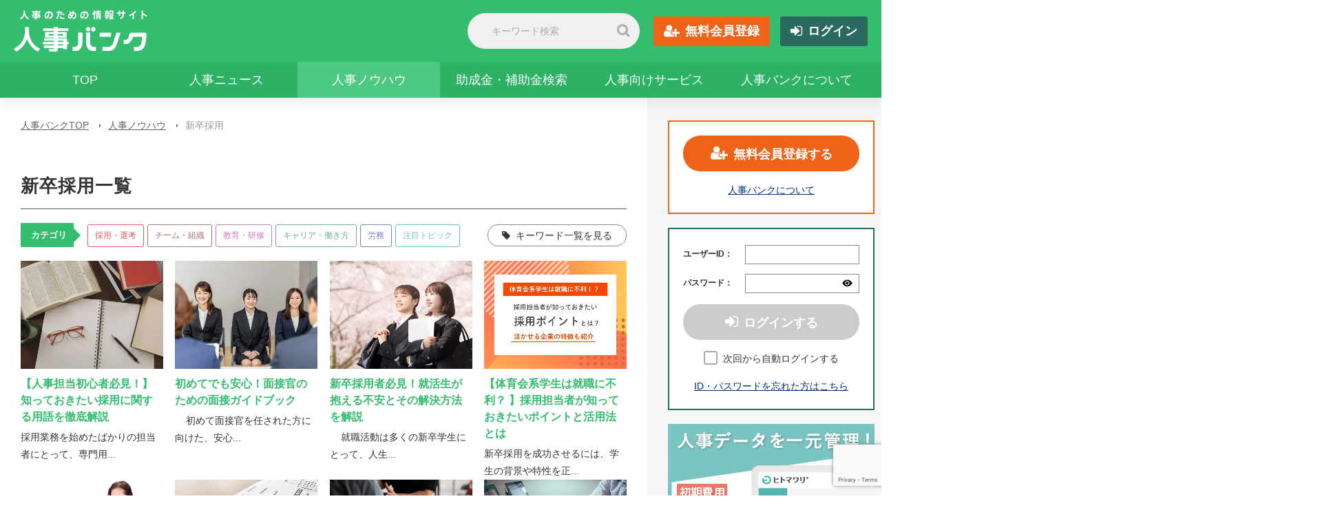

--- FILE ---
content_type: text/html; charset=UTF-8
request_url: https://jinjibank.jp/search-knowhow/?tag%5B0%5D=%25e6%2596%25b0%25e5%258d%2592%25e6%258e%25a1%25e7%2594%25a8
body_size: 21598
content:

<!doctype html>
<html lang="ja">
<head>
	<meta charset="utf-8">
        <!-- Google Tag Manager -->
    <script>(function(w,d,s,l,i){w[l]=w[l]||[];w[l].push({'gtm.start':
                new Date().getTime(),event:'gtm.js'});var f=d.getElementsByTagName(s)[0],
            j=d.createElement(s),dl=l!='dataLayer'?'&l='+l:'';j.async=true;j.src=
            'https://www.googletagmanager.com/gtm.js?id='+i+dl;f.parentNode.insertBefore(j,f);
        })(window,document,'script','dataLayer','GTM-5ZPGFXH');</script>
    <!-- End Google Tag Manager -->
	
<!-- Global site tag (gtag.js) - Google Analytics -->
<!--<script async src="https://www.googletagmanager.com/gtag/js?id=G-98HFYBDF5R"></script>-->
<script>
    window.dataLayer = window.dataLayer || [];
    function gtag(){window.dataLayer.push(arguments);}
    gtag('js', new Date());

    gtag('set', 'user_properties', {
        'member_type': '非会員'
	});
//	gtag('config', 'G-98HFYBDF5R');

</script>
	<meta name="viewport" content="width=device-width">
	<meta name="format-detection" content="telephone=no">
	<meta name="format-detection" content="telephone=no">
	<link rel="shortcut icon" href="https://jinjibank.jp/system/wp-content/themes/jinjibank/images/common/favicon.ico">
	<link rel="apple-touch-icon" href="https://jinjibank.jp/system/wp-content/themes/jinjibank/images/common/apple-touch-icon.png">
	<link rel="alternate" type="application/rss+xml" title="RSS" href="https://jinjibank.jp/feed/?post_type=knowhow" />
	<title>人事ノウハウ（新卒採用）｜人事バンク</title>
	<meta name='robots' content='index, follow, max-image-preview:large, max-snippet:-1, max-video-preview:-1' />
	<style>img:is([sizes="auto" i], [sizes^="auto," i]) { contain-intrinsic-size: 3000px 1500px }</style>
	
	<!-- This site is optimized with the Yoast SEO plugin v26.2 - https://yoast.com/wordpress/plugins/seo/ -->
	<meta name="description" content="新卒採用をお届けします。さまざまな業種、職種のノウハウやテクニックを公開中。人事のプロフェッショナルになるための支援をする、人事担当専用情報サイトです。" />
	<link rel="canonical" href="https://jinjibank.jp/search-knowhow/" />
	<meta property="og:locale" content="ja_JP" />
	<meta property="og:type" content="article" />
	<meta property="og:title" content="ノウハウ | 人事バンク" />
	<meta property="og:description" content="ノウハウ | 人事バンク は、人事のプロフェッショナルになるための支援をする、人事担当専用情報サイトです。" />
	<meta property="og:url" content="https://jinjibank.jp/search-knowhow/" />
	<meta property="og:site_name" content="人事バンク" />
	<meta property="og:image" content="https://jinjibank.jp/system/wp-content/uploads/2019/10/ogp_02.png" />
	<meta property="og:image:width" content="1200" />
	<meta property="og:image:height" content="630" />
	<meta property="og:image:type" content="image/png" />
	<meta name="twitter:card" content="summary_large_image" />
	<script type="application/ld+json" class="yoast-schema-graph">{"@context":"https://schema.org","@graph":[{"@type":"WebPage","@id":"https://jinjibank.jp/search-knowhow/","url":"https://jinjibank.jp/search-knowhow/","name":"ノウハウ | 人事バンク","isPartOf":{"@id":"https://jinjibank.jp/#website"},"datePublished":"2018-01-24T16:41:40+00:00","description":"ノウハウ | 人事バンク は、人事のプロフェッショナルになるための支援をする、人事担当専用情報サイトです。","breadcrumb":{"@id":"https://jinjibank.jp/search-knowhow/#breadcrumb"},"inLanguage":"ja","potentialAction":[{"@type":"ReadAction","target":["https://jinjibank.jp/search-knowhow/"]}]},{"@type":"BreadcrumbList","@id":"https://jinjibank.jp/search-knowhow/#breadcrumb","itemListElement":[{"@type":"ListItem","position":1,"name":"ホーム","item":"https://jinjibank.jp/"},{"@type":"ListItem","position":2,"name":"ノウハウ"}]},{"@type":"WebSite","@id":"https://jinjibank.jp/#website","url":"https://jinjibank.jp/","name":"人事バンク","description":"人事のプロになるための専用情報サイト","potentialAction":[{"@type":"SearchAction","target":{"@type":"EntryPoint","urlTemplate":"https://jinjibank.jp/?s={search_term_string}"},"query-input":{"@type":"PropertyValueSpecification","valueRequired":true,"valueName":"search_term_string"}}],"inLanguage":"ja"}]}</script>
	<!-- / Yoast SEO plugin. -->


<link rel='dns-prefetch' href='//cdnjs.cloudflare.com' />
<link rel='dns-prefetch' href='//maxcdn.bootstrapcdn.com' />
	<script type="text/javascript">
		if (typeof ajaxurl === "undefined") {
			var ajaxurl = 'https://jinjibank.jp/system/wp-admin/admin-ajax.php';
		}
	</script><script type="text/javascript">
/* <![CDATA[ */
window._wpemojiSettings = {"baseUrl":"https:\/\/s.w.org\/images\/core\/emoji\/16.0.1\/72x72\/","ext":".png","svgUrl":"https:\/\/s.w.org\/images\/core\/emoji\/16.0.1\/svg\/","svgExt":".svg","source":{"concatemoji":"https:\/\/jinjibank.jp\/system\/wp-includes\/js\/wp-emoji-release.min.js?ver=6.8.3"}};
/*! This file is auto-generated */
!function(s,n){var o,i,e;function c(e){try{var t={supportTests:e,timestamp:(new Date).valueOf()};sessionStorage.setItem(o,JSON.stringify(t))}catch(e){}}function p(e,t,n){e.clearRect(0,0,e.canvas.width,e.canvas.height),e.fillText(t,0,0);var t=new Uint32Array(e.getImageData(0,0,e.canvas.width,e.canvas.height).data),a=(e.clearRect(0,0,e.canvas.width,e.canvas.height),e.fillText(n,0,0),new Uint32Array(e.getImageData(0,0,e.canvas.width,e.canvas.height).data));return t.every(function(e,t){return e===a[t]})}function u(e,t){e.clearRect(0,0,e.canvas.width,e.canvas.height),e.fillText(t,0,0);for(var n=e.getImageData(16,16,1,1),a=0;a<n.data.length;a++)if(0!==n.data[a])return!1;return!0}function f(e,t,n,a){switch(t){case"flag":return n(e,"\ud83c\udff3\ufe0f\u200d\u26a7\ufe0f","\ud83c\udff3\ufe0f\u200b\u26a7\ufe0f")?!1:!n(e,"\ud83c\udde8\ud83c\uddf6","\ud83c\udde8\u200b\ud83c\uddf6")&&!n(e,"\ud83c\udff4\udb40\udc67\udb40\udc62\udb40\udc65\udb40\udc6e\udb40\udc67\udb40\udc7f","\ud83c\udff4\u200b\udb40\udc67\u200b\udb40\udc62\u200b\udb40\udc65\u200b\udb40\udc6e\u200b\udb40\udc67\u200b\udb40\udc7f");case"emoji":return!a(e,"\ud83e\udedf")}return!1}function g(e,t,n,a){var r="undefined"!=typeof WorkerGlobalScope&&self instanceof WorkerGlobalScope?new OffscreenCanvas(300,150):s.createElement("canvas"),o=r.getContext("2d",{willReadFrequently:!0}),i=(o.textBaseline="top",o.font="600 32px Arial",{});return e.forEach(function(e){i[e]=t(o,e,n,a)}),i}function t(e){var t=s.createElement("script");t.src=e,t.defer=!0,s.head.appendChild(t)}"undefined"!=typeof Promise&&(o="wpEmojiSettingsSupports",i=["flag","emoji"],n.supports={everything:!0,everythingExceptFlag:!0},e=new Promise(function(e){s.addEventListener("DOMContentLoaded",e,{once:!0})}),new Promise(function(t){var n=function(){try{var e=JSON.parse(sessionStorage.getItem(o));if("object"==typeof e&&"number"==typeof e.timestamp&&(new Date).valueOf()<e.timestamp+604800&&"object"==typeof e.supportTests)return e.supportTests}catch(e){}return null}();if(!n){if("undefined"!=typeof Worker&&"undefined"!=typeof OffscreenCanvas&&"undefined"!=typeof URL&&URL.createObjectURL&&"undefined"!=typeof Blob)try{var e="postMessage("+g.toString()+"("+[JSON.stringify(i),f.toString(),p.toString(),u.toString()].join(",")+"));",a=new Blob([e],{type:"text/javascript"}),r=new Worker(URL.createObjectURL(a),{name:"wpTestEmojiSupports"});return void(r.onmessage=function(e){c(n=e.data),r.terminate(),t(n)})}catch(e){}c(n=g(i,f,p,u))}t(n)}).then(function(e){for(var t in e)n.supports[t]=e[t],n.supports.everything=n.supports.everything&&n.supports[t],"flag"!==t&&(n.supports.everythingExceptFlag=n.supports.everythingExceptFlag&&n.supports[t]);n.supports.everythingExceptFlag=n.supports.everythingExceptFlag&&!n.supports.flag,n.DOMReady=!1,n.readyCallback=function(){n.DOMReady=!0}}).then(function(){return e}).then(function(){var e;n.supports.everything||(n.readyCallback(),(e=n.source||{}).concatemoji?t(e.concatemoji):e.wpemoji&&e.twemoji&&(t(e.twemoji),t(e.wpemoji)))}))}((window,document),window._wpemojiSettings);
/* ]]> */
</script>
<link rel='stylesheet' id='jinjibank-base-css' href='https://jinjibank.jp/system/wp-content/cache/autoptimize/css/autoptimize_single_b5609bc36864559c126d8813c9b7e110.css?ver=1.0.2' type='text/css' media='all' />
<link rel='stylesheet' id='jinjibank-slick-carousel-css' href='https://cdnjs.cloudflare.com/ajax/libs/slick-carousel/1.8.1/slick.min.css?ver=1.0.2' type='text/css' media='all' />
<link rel='stylesheet' id='jinjibank-slick-theme-css' href='https://cdnjs.cloudflare.com/ajax/libs/slick-carousel/1.8.1/slick-theme.min.css?ver=1.0.2' type='text/css' media='all' />
<link rel='stylesheet' id='jinjibank-style-css' href='https://jinjibank.jp/system/wp-content/cache/autoptimize/css/autoptimize_single_6c517ddf82011205bdefaa306995c17f.css?ver=1.0.2' type='text/css' media='all' />
<link rel='stylesheet' id='jinjibank-font-awesome-css' href='https://maxcdn.bootstrapcdn.com/font-awesome/4.7.0/css/font-awesome.min.css?ver=1.0.2' type='text/css' media='all' />
<link rel='stylesheet' id='jinjibank-common-css' href='https://jinjibank.jp/system/wp-content/cache/autoptimize/css/autoptimize_single_c59412cedf67599a31a52851917edd60.css?ver=1.0.2' type='text/css' media='all' />
<style id='wp-emoji-styles-inline-css' type='text/css'>

	img.wp-smiley, img.emoji {
		display: inline !important;
		border: none !important;
		box-shadow: none !important;
		height: 1em !important;
		width: 1em !important;
		margin: 0 0.07em !important;
		vertical-align: -0.1em !important;
		background: none !important;
		padding: 0 !important;
	}
</style>
<style id='classic-theme-styles-inline-css' type='text/css'>
/*! This file is auto-generated */
.wp-block-button__link{color:#fff;background-color:#32373c;border-radius:9999px;box-shadow:none;text-decoration:none;padding:calc(.667em + 2px) calc(1.333em + 2px);font-size:1.125em}.wp-block-file__button{background:#32373c;color:#fff;text-decoration:none}
</style>
<style id='global-styles-inline-css' type='text/css'>
:root{--wp--preset--aspect-ratio--square: 1;--wp--preset--aspect-ratio--4-3: 4/3;--wp--preset--aspect-ratio--3-4: 3/4;--wp--preset--aspect-ratio--3-2: 3/2;--wp--preset--aspect-ratio--2-3: 2/3;--wp--preset--aspect-ratio--16-9: 16/9;--wp--preset--aspect-ratio--9-16: 9/16;--wp--preset--color--black: #000000;--wp--preset--color--cyan-bluish-gray: #abb8c3;--wp--preset--color--white: #ffffff;--wp--preset--color--pale-pink: #f78da7;--wp--preset--color--vivid-red: #cf2e2e;--wp--preset--color--luminous-vivid-orange: #ff6900;--wp--preset--color--luminous-vivid-amber: #fcb900;--wp--preset--color--light-green-cyan: #7bdcb5;--wp--preset--color--vivid-green-cyan: #00d084;--wp--preset--color--pale-cyan-blue: #8ed1fc;--wp--preset--color--vivid-cyan-blue: #0693e3;--wp--preset--color--vivid-purple: #9b51e0;--wp--preset--gradient--vivid-cyan-blue-to-vivid-purple: linear-gradient(135deg,rgba(6,147,227,1) 0%,rgb(155,81,224) 100%);--wp--preset--gradient--light-green-cyan-to-vivid-green-cyan: linear-gradient(135deg,rgb(122,220,180) 0%,rgb(0,208,130) 100%);--wp--preset--gradient--luminous-vivid-amber-to-luminous-vivid-orange: linear-gradient(135deg,rgba(252,185,0,1) 0%,rgba(255,105,0,1) 100%);--wp--preset--gradient--luminous-vivid-orange-to-vivid-red: linear-gradient(135deg,rgba(255,105,0,1) 0%,rgb(207,46,46) 100%);--wp--preset--gradient--very-light-gray-to-cyan-bluish-gray: linear-gradient(135deg,rgb(238,238,238) 0%,rgb(169,184,195) 100%);--wp--preset--gradient--cool-to-warm-spectrum: linear-gradient(135deg,rgb(74,234,220) 0%,rgb(151,120,209) 20%,rgb(207,42,186) 40%,rgb(238,44,130) 60%,rgb(251,105,98) 80%,rgb(254,248,76) 100%);--wp--preset--gradient--blush-light-purple: linear-gradient(135deg,rgb(255,206,236) 0%,rgb(152,150,240) 100%);--wp--preset--gradient--blush-bordeaux: linear-gradient(135deg,rgb(254,205,165) 0%,rgb(254,45,45) 50%,rgb(107,0,62) 100%);--wp--preset--gradient--luminous-dusk: linear-gradient(135deg,rgb(255,203,112) 0%,rgb(199,81,192) 50%,rgb(65,88,208) 100%);--wp--preset--gradient--pale-ocean: linear-gradient(135deg,rgb(255,245,203) 0%,rgb(182,227,212) 50%,rgb(51,167,181) 100%);--wp--preset--gradient--electric-grass: linear-gradient(135deg,rgb(202,248,128) 0%,rgb(113,206,126) 100%);--wp--preset--gradient--midnight: linear-gradient(135deg,rgb(2,3,129) 0%,rgb(40,116,252) 100%);--wp--preset--font-size--small: 13px;--wp--preset--font-size--medium: 20px;--wp--preset--font-size--large: 36px;--wp--preset--font-size--x-large: 42px;--wp--preset--spacing--20: 0.44rem;--wp--preset--spacing--30: 0.67rem;--wp--preset--spacing--40: 1rem;--wp--preset--spacing--50: 1.5rem;--wp--preset--spacing--60: 2.25rem;--wp--preset--spacing--70: 3.38rem;--wp--preset--spacing--80: 5.06rem;--wp--preset--shadow--natural: 6px 6px 9px rgba(0, 0, 0, 0.2);--wp--preset--shadow--deep: 12px 12px 50px rgba(0, 0, 0, 0.4);--wp--preset--shadow--sharp: 6px 6px 0px rgba(0, 0, 0, 0.2);--wp--preset--shadow--outlined: 6px 6px 0px -3px rgba(255, 255, 255, 1), 6px 6px rgba(0, 0, 0, 1);--wp--preset--shadow--crisp: 6px 6px 0px rgba(0, 0, 0, 1);}:where(.is-layout-flex){gap: 0.5em;}:where(.is-layout-grid){gap: 0.5em;}body .is-layout-flex{display: flex;}.is-layout-flex{flex-wrap: wrap;align-items: center;}.is-layout-flex > :is(*, div){margin: 0;}body .is-layout-grid{display: grid;}.is-layout-grid > :is(*, div){margin: 0;}:where(.wp-block-columns.is-layout-flex){gap: 2em;}:where(.wp-block-columns.is-layout-grid){gap: 2em;}:where(.wp-block-post-template.is-layout-flex){gap: 1.25em;}:where(.wp-block-post-template.is-layout-grid){gap: 1.25em;}.has-black-color{color: var(--wp--preset--color--black) !important;}.has-cyan-bluish-gray-color{color: var(--wp--preset--color--cyan-bluish-gray) !important;}.has-white-color{color: var(--wp--preset--color--white) !important;}.has-pale-pink-color{color: var(--wp--preset--color--pale-pink) !important;}.has-vivid-red-color{color: var(--wp--preset--color--vivid-red) !important;}.has-luminous-vivid-orange-color{color: var(--wp--preset--color--luminous-vivid-orange) !important;}.has-luminous-vivid-amber-color{color: var(--wp--preset--color--luminous-vivid-amber) !important;}.has-light-green-cyan-color{color: var(--wp--preset--color--light-green-cyan) !important;}.has-vivid-green-cyan-color{color: var(--wp--preset--color--vivid-green-cyan) !important;}.has-pale-cyan-blue-color{color: var(--wp--preset--color--pale-cyan-blue) !important;}.has-vivid-cyan-blue-color{color: var(--wp--preset--color--vivid-cyan-blue) !important;}.has-vivid-purple-color{color: var(--wp--preset--color--vivid-purple) !important;}.has-black-background-color{background-color: var(--wp--preset--color--black) !important;}.has-cyan-bluish-gray-background-color{background-color: var(--wp--preset--color--cyan-bluish-gray) !important;}.has-white-background-color{background-color: var(--wp--preset--color--white) !important;}.has-pale-pink-background-color{background-color: var(--wp--preset--color--pale-pink) !important;}.has-vivid-red-background-color{background-color: var(--wp--preset--color--vivid-red) !important;}.has-luminous-vivid-orange-background-color{background-color: var(--wp--preset--color--luminous-vivid-orange) !important;}.has-luminous-vivid-amber-background-color{background-color: var(--wp--preset--color--luminous-vivid-amber) !important;}.has-light-green-cyan-background-color{background-color: var(--wp--preset--color--light-green-cyan) !important;}.has-vivid-green-cyan-background-color{background-color: var(--wp--preset--color--vivid-green-cyan) !important;}.has-pale-cyan-blue-background-color{background-color: var(--wp--preset--color--pale-cyan-blue) !important;}.has-vivid-cyan-blue-background-color{background-color: var(--wp--preset--color--vivid-cyan-blue) !important;}.has-vivid-purple-background-color{background-color: var(--wp--preset--color--vivid-purple) !important;}.has-black-border-color{border-color: var(--wp--preset--color--black) !important;}.has-cyan-bluish-gray-border-color{border-color: var(--wp--preset--color--cyan-bluish-gray) !important;}.has-white-border-color{border-color: var(--wp--preset--color--white) !important;}.has-pale-pink-border-color{border-color: var(--wp--preset--color--pale-pink) !important;}.has-vivid-red-border-color{border-color: var(--wp--preset--color--vivid-red) !important;}.has-luminous-vivid-orange-border-color{border-color: var(--wp--preset--color--luminous-vivid-orange) !important;}.has-luminous-vivid-amber-border-color{border-color: var(--wp--preset--color--luminous-vivid-amber) !important;}.has-light-green-cyan-border-color{border-color: var(--wp--preset--color--light-green-cyan) !important;}.has-vivid-green-cyan-border-color{border-color: var(--wp--preset--color--vivid-green-cyan) !important;}.has-pale-cyan-blue-border-color{border-color: var(--wp--preset--color--pale-cyan-blue) !important;}.has-vivid-cyan-blue-border-color{border-color: var(--wp--preset--color--vivid-cyan-blue) !important;}.has-vivid-purple-border-color{border-color: var(--wp--preset--color--vivid-purple) !important;}.has-vivid-cyan-blue-to-vivid-purple-gradient-background{background: var(--wp--preset--gradient--vivid-cyan-blue-to-vivid-purple) !important;}.has-light-green-cyan-to-vivid-green-cyan-gradient-background{background: var(--wp--preset--gradient--light-green-cyan-to-vivid-green-cyan) !important;}.has-luminous-vivid-amber-to-luminous-vivid-orange-gradient-background{background: var(--wp--preset--gradient--luminous-vivid-amber-to-luminous-vivid-orange) !important;}.has-luminous-vivid-orange-to-vivid-red-gradient-background{background: var(--wp--preset--gradient--luminous-vivid-orange-to-vivid-red) !important;}.has-very-light-gray-to-cyan-bluish-gray-gradient-background{background: var(--wp--preset--gradient--very-light-gray-to-cyan-bluish-gray) !important;}.has-cool-to-warm-spectrum-gradient-background{background: var(--wp--preset--gradient--cool-to-warm-spectrum) !important;}.has-blush-light-purple-gradient-background{background: var(--wp--preset--gradient--blush-light-purple) !important;}.has-blush-bordeaux-gradient-background{background: var(--wp--preset--gradient--blush-bordeaux) !important;}.has-luminous-dusk-gradient-background{background: var(--wp--preset--gradient--luminous-dusk) !important;}.has-pale-ocean-gradient-background{background: var(--wp--preset--gradient--pale-ocean) !important;}.has-electric-grass-gradient-background{background: var(--wp--preset--gradient--electric-grass) !important;}.has-midnight-gradient-background{background: var(--wp--preset--gradient--midnight) !important;}.has-small-font-size{font-size: var(--wp--preset--font-size--small) !important;}.has-medium-font-size{font-size: var(--wp--preset--font-size--medium) !important;}.has-large-font-size{font-size: var(--wp--preset--font-size--large) !important;}.has-x-large-font-size{font-size: var(--wp--preset--font-size--x-large) !important;}
:where(.wp-block-post-template.is-layout-flex){gap: 1.25em;}:where(.wp-block-post-template.is-layout-grid){gap: 1.25em;}
:where(.wp-block-columns.is-layout-flex){gap: 2em;}:where(.wp-block-columns.is-layout-grid){gap: 2em;}
:root :where(.wp-block-pullquote){font-size: 1.5em;line-height: 1.6;}
</style>
<link rel='stylesheet' id='toc-screen-css' href='https://jinjibank.jp/system/wp-content/plugins/table-of-contents-plus/screen.min.css?ver=2411.1' type='text/css' media='all' />
<script type="text/javascript" src="https://jinjibank.jp/system/wp-includes/js/jquery/jquery.min.js?ver=3.7.1" id="jquery-core-js"></script>
<script type="text/javascript" src="https://jinjibank.jp/system/wp-includes/js/jquery/jquery-migrate.min.js?ver=3.4.1" id="jquery-migrate-js"></script>
<link rel="https://api.w.org/" href="https://jinjibank.jp/wp-json/" /><link rel="alternate" title="JSON" type="application/json" href="https://jinjibank.jp/wp-json/wp/v2/pages/81" /><link rel="EditURI" type="application/rsd+xml" title="RSD" href="https://jinjibank.jp/system/xmlrpc.php?rsd" />
<link rel='shortlink' href='https://jinjibank.jp/?p=81' />
<link rel="alternate" title="oEmbed (JSON)" type="application/json+oembed" href="https://jinjibank.jp/wp-json/oembed/1.0/embed?url=https%3A%2F%2Fjinjibank.jp%2Fsearch-knowhow%2F" />
<link rel="alternate" title="oEmbed (XML)" type="text/xml+oembed" href="https://jinjibank.jp/wp-json/oembed/1.0/embed?url=https%3A%2F%2Fjinjibank.jp%2Fsearch-knowhow%2F&#038;format=xml" />
</head>
<body>

    <!-- Google Tag Manager (noscript) -->
    <noscript><iframe src="https://www.googletagmanager.com/ns.html?id=GTM-5ZPGFXH"
                      height="0" width="0" style="display:none;visibility:hidden"></iframe></noscript>
    <!-- End Google Tag Manager (noscript) -->
<script>
	(function(i,s,o,g,r,a,m){i['GoogleAnalyticsObject']=r;i[r]=i[r]||function(){
		(i[r].q=i[r].q||[]).push(arguments)},i[r].l=1*new Date();a=s.createElement(o),
		m=s.getElementsByTagName(o)[0];a.async=1;a.src=g;m.parentNode.insertBefore(a,m)
	})(window,document,'script','https://www.google-analytics.com/analytics.js','ga');

	ga('create', 'UA-1761080-25', 'auto');
 

	ga('set', 'dimension1', '非会員');

	ga('send', 'pageview');
</script>

<header>
	<div class="topArea">
		<div class="inner flex between middle">
			<div class="logo"><a href="/"><noscript><img src="https://jinjibank.jp/system/wp-content/themes/jinjibank/images/logo.png" alt="人事のための情報サイト 人事バンク"></noscript><img class="lazyload" src='data:image/svg+xml,%3Csvg%20xmlns=%22http://www.w3.org/2000/svg%22%20viewBox=%220%200%20210%20140%22%3E%3C/svg%3E' data-src="https://jinjibank.jp/system/wp-content/themes/jinjibank/images/logo.png" alt="人事のための情報サイト 人事バンク"></a></div>
			<div class="exArea flex middle">
				<div class="search">
					<form class="form_hader_search" method="get" action="https://jinjibank.jp/search-keyword/">
						<dl>
							<dt><input type="text" name="kw" placeholder="キーワード検索" value=""></dt>
							<dd><button><i class="fa fa-search" aria-hidden="true"></i></button></dd>
						</dl>
					</form>
				</div>
				<ul class="btnArea">
					<li><a href="https://jinjibank.jp/member/" class="regist fa fa-user-plus">無料会員登録</a></li>
					<li><a href="https://jinjibank.jp/auth/" class="login fa fa-sign-in">ログイン</a></li>
				</ul>
			</div>
		</div>
	</div>

	<div class="bottomArea">
		<div id="menuBtn"><span></span><span></span><span></span></div>
		<nav class="inner">
			<div class="search">
				<form class="form_hader_search" method="get" action="https://jinjibank.jp/search-keyword/">
					<dl>
						<dt><input type="text" name="kw" placeholder="サイト内検索" value=""></dt>
						<dd><button><i class="fa fa-search" aria-hidden="true"></i></button></dd>
					</dl>
				</form>
			</div>
			<ul>
				<li ><a href="/">TOP</a></li>

				<li >
					<a href="https://jinjibank.jp/news/">人事ニュース</a>
					<ul class="menu">
						<li >
							<a href="https://jinjibank.jp/news/recruit/">
								採用							</a>
						</li>
						<li >
							<a href="https://jinjibank.jp/news/labor/">
								労務・福利厚生							</a>
						</li>
						<li >
							<a href="https://jinjibank.jp/news/organization/">
								組織・制度							</a>
						</li>
						<li >
							<a href="https://jinjibank.jp/news/column/">
								ニュース・コラム							</a>
						</li>
						<li >
							<a href="https://jinjibank.jp/news/education/">
								教育・研修							</a>
						</li>
					</ul>
				</li>

				<li class="ac">
					<a href="https://jinjibank.jp/knowhow/">人事ノウハウ</a>
					<ul class="menu">
						<li >
							<a href="https://jinjibank.jp/knowhow/recruit/">
								採用・選考							</a>
						</li>
						<li >
							<a href="https://jinjibank.jp/knowhow/organization/">
								チーム・組織							</a>
						</li>
						<li >
							<a href="https://jinjibank.jp/knowhow/education/">
								教育・研修							</a>
						</li>
						<li >
							<a href="https://jinjibank.jp/knowhow/carrier/">
								キャリア・働き方							</a>
						</li>
						<li >
							<a href="https://jinjibank.jp/knowhow/labor/">
								労務							</a>
						</li>
						<li >
							<a href="https://jinjibank.jp/knowhow/hot/">
								注目トピック							</a>
						</li>
					</ul>
				</li>

				<li ><a href="https://jinjibank.jp/subsidy/">助成金・補助金検索</a></li>

				<li ><a href="https://jinjibank.jp/service_jinji/">人事向けサービス</a></li>

				<li ><a href="https://jinjibank.jp/tutorial/">人事バンクについて</a></li>
				<li class="spBtn"><a href="https://jinjibank.jp/member/" class="regist fa fa-user-plus">無料会員登録</a></li>
				<li class="spBtn"><a href="https://jinjibank.jp/auth/" class="login fa fa-sign-in">ログイン</a></li>
			</ul>

			<div class="sp banner_area_sp ">
				
<div class="banner_area">
	<ul class="banner_list">
		<li>
			<a href="https://www.hitomawari.jp/?utm_source=jinjibank&utm_medium=banner&utm_campaign=201117" class="link_banner" data-post-id="18974" target="_blank">
				<noscript><img src="https://jinjibank.jp/system/wp-content/uploads/2020/11/02f61234953d77af2d81fbbf44ea80c7-2.jpg" alt="" /></noscript><img class="lazyload" src='data:image/svg+xml,%3Csvg%20xmlns=%22http://www.w3.org/2000/svg%22%20viewBox=%220%200%20210%20140%22%3E%3C/svg%3E' data-src="https://jinjibank.jp/system/wp-content/uploads/2020/11/02f61234953d77af2d81fbbf44ea80c7-2.jpg" alt="" />
			</a>
		</li>
		<li>
			<a href="https://lin.ee/QaDoinP" class="link_banner" data-post-id="35650" target="_blank">
				<noscript><img src="https://jinjibank.jp/system/wp-content/uploads/2022/03/960d2d98e7cebf248665f2651b332552.jpg" alt="" /></noscript><img class="lazyload" src='data:image/svg+xml,%3Csvg%20xmlns=%22http://www.w3.org/2000/svg%22%20viewBox=%220%200%20210%20140%22%3E%3C/svg%3E' data-src="https://jinjibank.jp/system/wp-content/uploads/2022/03/960d2d98e7cebf248665f2651b332552.jpg" alt="" />
			</a>
		</li>
	</ul>
</div>
			</div>
		</nav>
	</div>
</header>

<div id="contentsWrap" class="inner">
	<div id="contents" class="page">
		<div class="mainColumn">
				<ul class="breadcrumbs">
					<li><a href="https://jinjibank.jp">人事バンクTOP</a></li>
					<li><a href="https://jinjibank.jp/knowhow/">人事ノウハウ</a></li>
					<li>新卒採用</li>
				</ul>

<h1>新卒採用一覧</h1>
<div class="flex between middle mb20">
	<dl class="categoriList">
		<dt>カテゴリ</dt>
		<dd><a href="https://jinjibank.jp/knowhow/recruit/" class="categoryIcon category-recruit">採用・選考</a></dd>
		<dd><a href="https://jinjibank.jp/knowhow/organization/" class="categoryIcon category-organization">チーム・組織</a></dd>
		<dd><a href="https://jinjibank.jp/knowhow/education/" class="categoryIcon category-education">教育・研修</a></dd>
		<dd><a href="https://jinjibank.jp/knowhow/carrier/" class="categoryIcon category-carrier">キャリア・働き方</a></dd>
		<dd><a href="https://jinjibank.jp/knowhow/labor/" class="categoryIcon category-labor">労務</a></dd>
		<dd><a href="https://jinjibank.jp/knowhow/hot/" class="categoryIcon category-hot">注目トピック</a></dd>
	</dl>
	<p>
		<a class="search-change-btn search-change-type-keyword btn fa fa-tag" data-remodal-target="knowhow_keyword_list">キーワード一覧を見る</a>
	</p>
</div>

	<div class="itemList flex x4 mb30 archive js-add-article">
	<article class="js-article-item ">
		<a href="https://jinjibank.jp/knowhow/119562/">
			<figure>
				<img width="800" height="608" src="https://jinjibank.jp/system/wp-content/uploads/2025/09/e251e31312b9fdf00f7743404a07ce5b.png" class="attachment-post-thumbnail size-post-thumbnail wp-post-image" alt="" decoding="async" fetchpriority="high" srcset="https://jinjibank.jp/system/wp-content/uploads/2025/09/e251e31312b9fdf00f7743404a07ce5b.png 800w, https://jinjibank.jp/system/wp-content/uploads/2025/09/e251e31312b9fdf00f7743404a07ce5b-300x228.png 300w, https://jinjibank.jp/system/wp-content/uploads/2025/09/e251e31312b9fdf00f7743404a07ce5b-768x584.png 768w, https://jinjibank.jp/system/wp-content/uploads/2025/09/e251e31312b9fdf00f7743404a07ce5b-220x167.png 220w, https://jinjibank.jp/system/wp-content/uploads/2025/09/e251e31312b9fdf00f7743404a07ce5b-160x122.png 160w, https://jinjibank.jp/system/wp-content/uploads/2025/09/e251e31312b9fdf00f7743404a07ce5b-329x250.png 329w, https://jinjibank.jp/system/wp-content/uploads/2025/09/e251e31312b9fdf00f7743404a07ce5b-400x304.png 400w" sizes="(max-width: 800px) 100vw, 800px" />			</figure>
			<section>
				<h3>【人事担当初心者必見！】知っておきたい採用に関する用語を徹底解説</h3>
				<p>

採用業務を始めたばかりの担当者にとって、専門用語の多さは大きなハードルです。
本記事では「採用..</p>
			</section>
		</a>
	</article>
	<article class="js-article-item ">
		<a href="https://jinjibank.jp/knowhow/116854/">
			<figure>
				<noscript><img width="800" height="608" src="https://jinjibank.jp/system/wp-content/uploads/2025/08/e251e31312b9fdf00f7743404a07ce5b.png" class="attachment-post-thumbnail size-post-thumbnail wp-post-image" alt="" decoding="async" srcset="https://jinjibank.jp/system/wp-content/uploads/2025/08/e251e31312b9fdf00f7743404a07ce5b.png 800w, https://jinjibank.jp/system/wp-content/uploads/2025/08/e251e31312b9fdf00f7743404a07ce5b-300x228.png 300w, https://jinjibank.jp/system/wp-content/uploads/2025/08/e251e31312b9fdf00f7743404a07ce5b-768x584.png 768w, https://jinjibank.jp/system/wp-content/uploads/2025/08/e251e31312b9fdf00f7743404a07ce5b-220x167.png 220w, https://jinjibank.jp/system/wp-content/uploads/2025/08/e251e31312b9fdf00f7743404a07ce5b-160x122.png 160w, https://jinjibank.jp/system/wp-content/uploads/2025/08/e251e31312b9fdf00f7743404a07ce5b-329x250.png 329w, https://jinjibank.jp/system/wp-content/uploads/2025/08/e251e31312b9fdf00f7743404a07ce5b-400x304.png 400w" sizes="(max-width: 800px) 100vw, 800px" /></noscript><img width="800" height="608" src='data:image/svg+xml,%3Csvg%20xmlns=%22http://www.w3.org/2000/svg%22%20viewBox=%220%200%20800%20608%22%3E%3C/svg%3E' data-src="https://jinjibank.jp/system/wp-content/uploads/2025/08/e251e31312b9fdf00f7743404a07ce5b.png" class="lazyload attachment-post-thumbnail size-post-thumbnail wp-post-image" alt="" decoding="async" data-srcset="https://jinjibank.jp/system/wp-content/uploads/2025/08/e251e31312b9fdf00f7743404a07ce5b.png 800w, https://jinjibank.jp/system/wp-content/uploads/2025/08/e251e31312b9fdf00f7743404a07ce5b-300x228.png 300w, https://jinjibank.jp/system/wp-content/uploads/2025/08/e251e31312b9fdf00f7743404a07ce5b-768x584.png 768w, https://jinjibank.jp/system/wp-content/uploads/2025/08/e251e31312b9fdf00f7743404a07ce5b-220x167.png 220w, https://jinjibank.jp/system/wp-content/uploads/2025/08/e251e31312b9fdf00f7743404a07ce5b-160x122.png 160w, https://jinjibank.jp/system/wp-content/uploads/2025/08/e251e31312b9fdf00f7743404a07ce5b-329x250.png 329w, https://jinjibank.jp/system/wp-content/uploads/2025/08/e251e31312b9fdf00f7743404a07ce5b-400x304.png 400w" data-sizes="(max-width: 800px) 100vw, 800px" />			</figure>
			<section>
				<h3>初めてでも安心！面接官のための面接ガイドブック</h3>
				<p>
&nbsp;

&nbsp;
初めて面接官を任された方に向けた、安心して面接に臨むためのガイドブックです。
..</p>
			</section>
		</a>
	</article>
	<article class="js-article-item ">
		<a href="https://jinjibank.jp/knowhow/116804/">
			<figure>
				<noscript><img width="800" height="608" src="https://jinjibank.jp/system/wp-content/uploads/2025/07/5fd75d0528ada04f789bdd015dba104b.png" class="attachment-post-thumbnail size-post-thumbnail wp-post-image" alt="" decoding="async" srcset="https://jinjibank.jp/system/wp-content/uploads/2025/07/5fd75d0528ada04f789bdd015dba104b.png 800w, https://jinjibank.jp/system/wp-content/uploads/2025/07/5fd75d0528ada04f789bdd015dba104b-300x228.png 300w, https://jinjibank.jp/system/wp-content/uploads/2025/07/5fd75d0528ada04f789bdd015dba104b-768x584.png 768w, https://jinjibank.jp/system/wp-content/uploads/2025/07/5fd75d0528ada04f789bdd015dba104b-220x167.png 220w, https://jinjibank.jp/system/wp-content/uploads/2025/07/5fd75d0528ada04f789bdd015dba104b-160x122.png 160w, https://jinjibank.jp/system/wp-content/uploads/2025/07/5fd75d0528ada04f789bdd015dba104b-329x250.png 329w, https://jinjibank.jp/system/wp-content/uploads/2025/07/5fd75d0528ada04f789bdd015dba104b-400x304.png 400w" sizes="(max-width: 800px) 100vw, 800px" /></noscript><img width="800" height="608" src='data:image/svg+xml,%3Csvg%20xmlns=%22http://www.w3.org/2000/svg%22%20viewBox=%220%200%20800%20608%22%3E%3C/svg%3E' data-src="https://jinjibank.jp/system/wp-content/uploads/2025/07/5fd75d0528ada04f789bdd015dba104b.png" class="lazyload attachment-post-thumbnail size-post-thumbnail wp-post-image" alt="" decoding="async" data-srcset="https://jinjibank.jp/system/wp-content/uploads/2025/07/5fd75d0528ada04f789bdd015dba104b.png 800w, https://jinjibank.jp/system/wp-content/uploads/2025/07/5fd75d0528ada04f789bdd015dba104b-300x228.png 300w, https://jinjibank.jp/system/wp-content/uploads/2025/07/5fd75d0528ada04f789bdd015dba104b-768x584.png 768w, https://jinjibank.jp/system/wp-content/uploads/2025/07/5fd75d0528ada04f789bdd015dba104b-220x167.png 220w, https://jinjibank.jp/system/wp-content/uploads/2025/07/5fd75d0528ada04f789bdd015dba104b-160x122.png 160w, https://jinjibank.jp/system/wp-content/uploads/2025/07/5fd75d0528ada04f789bdd015dba104b-329x250.png 329w, https://jinjibank.jp/system/wp-content/uploads/2025/07/5fd75d0528ada04f789bdd015dba104b-400x304.png 400w" data-sizes="(max-width: 800px) 100vw, 800px" />			</figure>
			<section>
				<h3>新卒採用者必見！就活生が抱える不安とその解決方法を解説</h3>
				<p>
&nbsp;

&nbsp;
就職活動は多くの新卒学生にとって、人生の大きな転機となる重要なステップです。
..</p>
			</section>
		</a>
	</article>
	<article class="js-article-item ">
		<a href="https://jinjibank.jp/knowhow/116729/">
			<figure>
				<noscript><img width="800" height="608" src="https://jinjibank.jp/system/wp-content/uploads/2025/07/e952efd9b9c2aefd36bdbe2e6927441d.png" class="attachment-post-thumbnail size-post-thumbnail wp-post-image" alt="" decoding="async" srcset="https://jinjibank.jp/system/wp-content/uploads/2025/07/e952efd9b9c2aefd36bdbe2e6927441d.png 800w, https://jinjibank.jp/system/wp-content/uploads/2025/07/e952efd9b9c2aefd36bdbe2e6927441d-300x228.png 300w, https://jinjibank.jp/system/wp-content/uploads/2025/07/e952efd9b9c2aefd36bdbe2e6927441d-768x584.png 768w, https://jinjibank.jp/system/wp-content/uploads/2025/07/e952efd9b9c2aefd36bdbe2e6927441d-220x167.png 220w, https://jinjibank.jp/system/wp-content/uploads/2025/07/e952efd9b9c2aefd36bdbe2e6927441d-160x122.png 160w, https://jinjibank.jp/system/wp-content/uploads/2025/07/e952efd9b9c2aefd36bdbe2e6927441d-329x250.png 329w, https://jinjibank.jp/system/wp-content/uploads/2025/07/e952efd9b9c2aefd36bdbe2e6927441d-400x304.png 400w" sizes="(max-width: 800px) 100vw, 800px" /></noscript><img width="800" height="608" src='data:image/svg+xml,%3Csvg%20xmlns=%22http://www.w3.org/2000/svg%22%20viewBox=%220%200%20800%20608%22%3E%3C/svg%3E' data-src="https://jinjibank.jp/system/wp-content/uploads/2025/07/e952efd9b9c2aefd36bdbe2e6927441d.png" class="lazyload attachment-post-thumbnail size-post-thumbnail wp-post-image" alt="" decoding="async" data-srcset="https://jinjibank.jp/system/wp-content/uploads/2025/07/e952efd9b9c2aefd36bdbe2e6927441d.png 800w, https://jinjibank.jp/system/wp-content/uploads/2025/07/e952efd9b9c2aefd36bdbe2e6927441d-300x228.png 300w, https://jinjibank.jp/system/wp-content/uploads/2025/07/e952efd9b9c2aefd36bdbe2e6927441d-768x584.png 768w, https://jinjibank.jp/system/wp-content/uploads/2025/07/e952efd9b9c2aefd36bdbe2e6927441d-220x167.png 220w, https://jinjibank.jp/system/wp-content/uploads/2025/07/e952efd9b9c2aefd36bdbe2e6927441d-160x122.png 160w, https://jinjibank.jp/system/wp-content/uploads/2025/07/e952efd9b9c2aefd36bdbe2e6927441d-329x250.png 329w, https://jinjibank.jp/system/wp-content/uploads/2025/07/e952efd9b9c2aefd36bdbe2e6927441d-400x304.png 400w" data-sizes="(max-width: 800px) 100vw, 800px" />			</figure>
			<section>
				<h3>【体育会系学生は就職に不利？ 】採用担当者が知っておきたいポイントと活用法とは</h3>
				<p>

新卒採用を成功させるには、学生の背景や特性を正しく理解すること重要です。
特に、体育会系の学生..</p>
			</section>
		</a>
	</article>
	<article class="js-article-item ">
		<a href="https://jinjibank.jp/knowhow/9527/">
			<figure>
				<noscript><img width="640" height="357" src="https://jinjibank.jp/system/wp-content/uploads/2019/01/0000085-e1669022809592.jpg" class="attachment-post-thumbnail size-post-thumbnail wp-post-image" alt="" decoding="async" srcset="https://jinjibank.jp/system/wp-content/uploads/2019/01/0000085-e1669022809592.jpg 640w, https://jinjibank.jp/system/wp-content/uploads/2019/01/0000085-e1669022809592-300x167.jpg 300w, https://jinjibank.jp/system/wp-content/uploads/2019/01/0000085-e1669022809592-432x241.jpg 432w, https://jinjibank.jp/system/wp-content/uploads/2019/01/0000085-e1669022809592-160x89.jpg 160w, https://jinjibank.jp/system/wp-content/uploads/2019/01/0000085-e1669022809592-430x239.jpg 430w, https://jinjibank.jp/system/wp-content/uploads/2019/01/0000085-e1669022809592-448x250.jpg 448w, https://jinjibank.jp/system/wp-content/uploads/2019/01/0000085-e1669022809592-400x223.jpg 400w" sizes="(max-width: 640px) 100vw, 640px" /></noscript><img width="640" height="357" src='data:image/svg+xml,%3Csvg%20xmlns=%22http://www.w3.org/2000/svg%22%20viewBox=%220%200%20640%20357%22%3E%3C/svg%3E' data-src="https://jinjibank.jp/system/wp-content/uploads/2019/01/0000085-e1669022809592.jpg" class="lazyload attachment-post-thumbnail size-post-thumbnail wp-post-image" alt="" decoding="async" data-srcset="https://jinjibank.jp/system/wp-content/uploads/2019/01/0000085-e1669022809592.jpg 640w, https://jinjibank.jp/system/wp-content/uploads/2019/01/0000085-e1669022809592-300x167.jpg 300w, https://jinjibank.jp/system/wp-content/uploads/2019/01/0000085-e1669022809592-432x241.jpg 432w, https://jinjibank.jp/system/wp-content/uploads/2019/01/0000085-e1669022809592-160x89.jpg 160w, https://jinjibank.jp/system/wp-content/uploads/2019/01/0000085-e1669022809592-430x239.jpg 430w, https://jinjibank.jp/system/wp-content/uploads/2019/01/0000085-e1669022809592-448x250.jpg 448w, https://jinjibank.jp/system/wp-content/uploads/2019/01/0000085-e1669022809592-400x223.jpg 400w" data-sizes="(max-width: 640px) 100vw, 640px" />			</figure>
			<section>
				<h3>「オヤカク」とは？新卒採用をスムーズに進めるための対策</h3>
				<p>
最近、「オヤカク」という言葉が新たな就活用語として話題を集めています。
&nbsp;
内定者本人の意思..</p>
			</section>
		</a>
	</article>
	<article class="js-article-item ">
		<a href="https://jinjibank.jp/knowhow/57094/">
			<figure>
				<noscript><img width="640" height="357" src="https://jinjibank.jp/system/wp-content/uploads/2023/05/3888086_s-wpp1683012630919.jpg" class="attachment-post-thumbnail size-post-thumbnail wp-post-image" alt="効果的な求人票の書き方は？コツや注意点を紹介！" decoding="async" srcset="https://jinjibank.jp/system/wp-content/uploads/2023/05/3888086_s-wpp1683012630919.jpg 640w, https://jinjibank.jp/system/wp-content/uploads/2023/05/3888086_s-wpp1683012630919-300x167.jpg 300w, https://jinjibank.jp/system/wp-content/uploads/2023/05/3888086_s-wpp1683012630919-432x241.jpg 432w, https://jinjibank.jp/system/wp-content/uploads/2023/05/3888086_s-wpp1683012630919-430x239.jpg 430w, https://jinjibank.jp/system/wp-content/uploads/2023/05/3888086_s-wpp1683012630919-160x89.jpg 160w, https://jinjibank.jp/system/wp-content/uploads/2023/05/3888086_s-wpp1683012630919-448x250.jpg 448w, https://jinjibank.jp/system/wp-content/uploads/2023/05/3888086_s-wpp1683012630919-400x223.jpg 400w" sizes="(max-width: 640px) 100vw, 640px" /></noscript><img width="640" height="357" src='data:image/svg+xml,%3Csvg%20xmlns=%22http://www.w3.org/2000/svg%22%20viewBox=%220%200%20640%20357%22%3E%3C/svg%3E' data-src="https://jinjibank.jp/system/wp-content/uploads/2023/05/3888086_s-wpp1683012630919.jpg" class="lazyload attachment-post-thumbnail size-post-thumbnail wp-post-image" alt="効果的な求人票の書き方は？コツや注意点を紹介！" decoding="async" data-srcset="https://jinjibank.jp/system/wp-content/uploads/2023/05/3888086_s-wpp1683012630919.jpg 640w, https://jinjibank.jp/system/wp-content/uploads/2023/05/3888086_s-wpp1683012630919-300x167.jpg 300w, https://jinjibank.jp/system/wp-content/uploads/2023/05/3888086_s-wpp1683012630919-432x241.jpg 432w, https://jinjibank.jp/system/wp-content/uploads/2023/05/3888086_s-wpp1683012630919-430x239.jpg 430w, https://jinjibank.jp/system/wp-content/uploads/2023/05/3888086_s-wpp1683012630919-160x89.jpg 160w, https://jinjibank.jp/system/wp-content/uploads/2023/05/3888086_s-wpp1683012630919-448x250.jpg 448w, https://jinjibank.jp/system/wp-content/uploads/2023/05/3888086_s-wpp1683012630919-400x223.jpg 400w" data-sizes="(max-width: 640px) 100vw, 640px" />			</figure>
			<section>
				<h3>効果的な求人票の書き方は？コツや注意点を紹介！</h3>
				<p>
&nbsp;
求人票の内容によって応募数は大きく変わります。
また、禁止されている表現やワードを使用す..</p>
			</section>
		</a>
	</article>
	<article class="js-article-item ">
		<a href="https://jinjibank.jp/knowhow/20116/">
			<figure>
				<noscript><img width="640" height="356" src="https://jinjibank.jp/system/wp-content/uploads/2021/03/2a95b05bcca8150bb382fb0ed6077634-e1615184909312.jpg" class="attachment-post-thumbnail size-post-thumbnail wp-post-image" alt="中小企業の採用課題と対策、新卒採用成功のポイント6つ" decoding="async" srcset="https://jinjibank.jp/system/wp-content/uploads/2021/03/2a95b05bcca8150bb382fb0ed6077634-e1615184909312.jpg 640w, https://jinjibank.jp/system/wp-content/uploads/2021/03/2a95b05bcca8150bb382fb0ed6077634-e1615184909312-300x167.jpg 300w, https://jinjibank.jp/system/wp-content/uploads/2021/03/2a95b05bcca8150bb382fb0ed6077634-e1615184909312-160x89.jpg 160w, https://jinjibank.jp/system/wp-content/uploads/2021/03/2a95b05bcca8150bb382fb0ed6077634-e1615184909312-449x250.jpg 449w, https://jinjibank.jp/system/wp-content/uploads/2021/03/2a95b05bcca8150bb382fb0ed6077634-e1615184909312-400x223.jpg 400w" sizes="(max-width: 640px) 100vw, 640px" /></noscript><img width="640" height="356" src='data:image/svg+xml,%3Csvg%20xmlns=%22http://www.w3.org/2000/svg%22%20viewBox=%220%200%20640%20356%22%3E%3C/svg%3E' data-src="https://jinjibank.jp/system/wp-content/uploads/2021/03/2a95b05bcca8150bb382fb0ed6077634-e1615184909312.jpg" class="lazyload attachment-post-thumbnail size-post-thumbnail wp-post-image" alt="中小企業の採用課題と対策、新卒採用成功のポイント6つ" decoding="async" data-srcset="https://jinjibank.jp/system/wp-content/uploads/2021/03/2a95b05bcca8150bb382fb0ed6077634-e1615184909312.jpg 640w, https://jinjibank.jp/system/wp-content/uploads/2021/03/2a95b05bcca8150bb382fb0ed6077634-e1615184909312-300x167.jpg 300w, https://jinjibank.jp/system/wp-content/uploads/2021/03/2a95b05bcca8150bb382fb0ed6077634-e1615184909312-160x89.jpg 160w, https://jinjibank.jp/system/wp-content/uploads/2021/03/2a95b05bcca8150bb382fb0ed6077634-e1615184909312-449x250.jpg 449w, https://jinjibank.jp/system/wp-content/uploads/2021/03/2a95b05bcca8150bb382fb0ed6077634-e1615184909312-400x223.jpg 400w" data-sizes="(max-width: 640px) 100vw, 640px" />			</figure>
			<section>
				<h3>中小企業の採用課題と対策、新卒採用成功のポイント6つ</h3>
				<p>&nbsp;
「学生は大手企業に行ってしまう」「知名度が低いから新卒採用が上手くいかない」など、新卒採用..</p>
			</section>
		</a>
	</article>
	<article class="js-article-item ">
		<a href="https://jinjibank.jp/knowhow/20473/">
			<figure>
				<noscript><img width="640" height="358" src="https://jinjibank.jp/system/wp-content/uploads/2021/04/catch-e1618197261922.jpg" class="attachment-post-thumbnail size-post-thumbnail wp-post-image" alt="中小企業が新卒採用を成功させるポイントは？事例、おすすめサービスも紹介" decoding="async" srcset="https://jinjibank.jp/system/wp-content/uploads/2021/04/catch-e1618197261922.jpg 640w, https://jinjibank.jp/system/wp-content/uploads/2021/04/catch-e1618197261922-300x168.jpg 300w, https://jinjibank.jp/system/wp-content/uploads/2021/04/catch-e1618197261922-160x90.jpg 160w, https://jinjibank.jp/system/wp-content/uploads/2021/04/catch-e1618197261922-447x250.jpg 447w, https://jinjibank.jp/system/wp-content/uploads/2021/04/catch-e1618197261922-400x224.jpg 400w" sizes="(max-width: 640px) 100vw, 640px" /></noscript><img width="640" height="358" src='data:image/svg+xml,%3Csvg%20xmlns=%22http://www.w3.org/2000/svg%22%20viewBox=%220%200%20640%20358%22%3E%3C/svg%3E' data-src="https://jinjibank.jp/system/wp-content/uploads/2021/04/catch-e1618197261922.jpg" class="lazyload attachment-post-thumbnail size-post-thumbnail wp-post-image" alt="中小企業が新卒採用を成功させるポイントは？事例、おすすめサービスも紹介" decoding="async" data-srcset="https://jinjibank.jp/system/wp-content/uploads/2021/04/catch-e1618197261922.jpg 640w, https://jinjibank.jp/system/wp-content/uploads/2021/04/catch-e1618197261922-300x168.jpg 300w, https://jinjibank.jp/system/wp-content/uploads/2021/04/catch-e1618197261922-160x90.jpg 160w, https://jinjibank.jp/system/wp-content/uploads/2021/04/catch-e1618197261922-447x250.jpg 447w, https://jinjibank.jp/system/wp-content/uploads/2021/04/catch-e1618197261922-400x224.jpg 400w" data-sizes="(max-width: 640px) 100vw, 640px" />			</figure>
			<section>
				<h3>中小企業が新卒採用を成功させるポイントは？事例、おすすめサービスも紹介</h3>
				<p>大手企業と比較すると中小企業は、新卒採用に苦戦しがちです。

&nbsp;しかし、新卒採用を成功させている..</p>
			</section>
		</a>
	</article>
	<article class="js-article-item ">
		<a href="https://jinjibank.jp/knowhow/20241/">
			<figure>
				<noscript><img width="727" height="405" src="https://jinjibank.jp/system/wp-content/uploads/2021/03/4af84b38d874813bf07c8c1b3dccab54-e1615971775682.jpg" class="attachment-post-thumbnail size-post-thumbnail wp-post-image" alt="【新卒採用】大学訪問とは？進め方や成功のポイント" decoding="async" srcset="https://jinjibank.jp/system/wp-content/uploads/2021/03/4af84b38d874813bf07c8c1b3dccab54-e1615971775682.jpg 727w, https://jinjibank.jp/system/wp-content/uploads/2021/03/4af84b38d874813bf07c8c1b3dccab54-e1615971775682-300x167.jpg 300w, https://jinjibank.jp/system/wp-content/uploads/2021/03/4af84b38d874813bf07c8c1b3dccab54-e1615971775682-160x89.jpg 160w, https://jinjibank.jp/system/wp-content/uploads/2021/03/4af84b38d874813bf07c8c1b3dccab54-e1615971775682-449x250.jpg 449w, https://jinjibank.jp/system/wp-content/uploads/2021/03/4af84b38d874813bf07c8c1b3dccab54-e1615971775682-400x223.jpg 400w" sizes="(max-width: 727px) 100vw, 727px" /></noscript><img width="727" height="405" src='data:image/svg+xml,%3Csvg%20xmlns=%22http://www.w3.org/2000/svg%22%20viewBox=%220%200%20727%20405%22%3E%3C/svg%3E' data-src="https://jinjibank.jp/system/wp-content/uploads/2021/03/4af84b38d874813bf07c8c1b3dccab54-e1615971775682.jpg" class="lazyload attachment-post-thumbnail size-post-thumbnail wp-post-image" alt="【新卒採用】大学訪問とは？進め方や成功のポイント" decoding="async" data-srcset="https://jinjibank.jp/system/wp-content/uploads/2021/03/4af84b38d874813bf07c8c1b3dccab54-e1615971775682.jpg 727w, https://jinjibank.jp/system/wp-content/uploads/2021/03/4af84b38d874813bf07c8c1b3dccab54-e1615971775682-300x167.jpg 300w, https://jinjibank.jp/system/wp-content/uploads/2021/03/4af84b38d874813bf07c8c1b3dccab54-e1615971775682-160x89.jpg 160w, https://jinjibank.jp/system/wp-content/uploads/2021/03/4af84b38d874813bf07c8c1b3dccab54-e1615971775682-449x250.jpg 449w, https://jinjibank.jp/system/wp-content/uploads/2021/03/4af84b38d874813bf07c8c1b3dccab54-e1615971775682-400x223.jpg 400w" data-sizes="(max-width: 727px) 100vw, 727px" />			</figure>
			<section>
				<h3>【新卒採用】大学訪問とは？進め方や成功のポイント</h3>
				<p>少子化が進む日本では、2016年に大学入学者が減少傾向に転じました。

&nbsp;それに伴って、今後は新規学..</p>
			</section>
		</a>
	</article>
	<article class="js-article-item ">
		<a href="https://jinjibank.jp/knowhow/20206/">
			<figure>
				<noscript><img width="640" height="356" src="https://jinjibank.jp/system/wp-content/uploads/2021/03/dbc804e8232d16c8e2531f8fea2d4746-e1615786541194.jpg" class="attachment-post-thumbnail size-post-thumbnail wp-post-image" alt="会社説明会のプレゼンのコツと資料の作り方【新卒採用】" decoding="async" srcset="https://jinjibank.jp/system/wp-content/uploads/2021/03/dbc804e8232d16c8e2531f8fea2d4746-e1615786541194.jpg 640w, https://jinjibank.jp/system/wp-content/uploads/2021/03/dbc804e8232d16c8e2531f8fea2d4746-e1615786541194-300x167.jpg 300w, https://jinjibank.jp/system/wp-content/uploads/2021/03/dbc804e8232d16c8e2531f8fea2d4746-e1615786541194-160x89.jpg 160w, https://jinjibank.jp/system/wp-content/uploads/2021/03/dbc804e8232d16c8e2531f8fea2d4746-e1615786541194-449x250.jpg 449w, https://jinjibank.jp/system/wp-content/uploads/2021/03/dbc804e8232d16c8e2531f8fea2d4746-e1615786541194-400x223.jpg 400w" sizes="(max-width: 640px) 100vw, 640px" /></noscript><img width="640" height="356" src='data:image/svg+xml,%3Csvg%20xmlns=%22http://www.w3.org/2000/svg%22%20viewBox=%220%200%20640%20356%22%3E%3C/svg%3E' data-src="https://jinjibank.jp/system/wp-content/uploads/2021/03/dbc804e8232d16c8e2531f8fea2d4746-e1615786541194.jpg" class="lazyload attachment-post-thumbnail size-post-thumbnail wp-post-image" alt="会社説明会のプレゼンのコツと資料の作り方【新卒採用】" decoding="async" data-srcset="https://jinjibank.jp/system/wp-content/uploads/2021/03/dbc804e8232d16c8e2531f8fea2d4746-e1615786541194.jpg 640w, https://jinjibank.jp/system/wp-content/uploads/2021/03/dbc804e8232d16c8e2531f8fea2d4746-e1615786541194-300x167.jpg 300w, https://jinjibank.jp/system/wp-content/uploads/2021/03/dbc804e8232d16c8e2531f8fea2d4746-e1615786541194-160x89.jpg 160w, https://jinjibank.jp/system/wp-content/uploads/2021/03/dbc804e8232d16c8e2531f8fea2d4746-e1615786541194-449x250.jpg 449w, https://jinjibank.jp/system/wp-content/uploads/2021/03/dbc804e8232d16c8e2531f8fea2d4746-e1615786541194-400x223.jpg 400w" data-sizes="(max-width: 640px) 100vw, 640px" />			</figure>
			<section>
				<h3>会社説明会のプレゼンのコツと資料の作り方【新卒採用】</h3>
				<p>会社説明会は、企業が学生と直接コンタクトできる貴重な機会であり、学生にとっても欠かせない就職イベン..</p>
			</section>
		</a>
	</article>
	<article class="js-article-item ">
		<a href="https://jinjibank.jp/knowhow/19984/">
			<figure>
				<noscript><img width="640" height="356" src="https://jinjibank.jp/system/wp-content/uploads/2021/02/4442905_s-e1614247080484.jpg" class="attachment-post-thumbnail size-post-thumbnail wp-post-image" alt="内定ブルーの学生の内定辞退を防止する方法とは？" decoding="async" srcset="https://jinjibank.jp/system/wp-content/uploads/2021/02/4442905_s-e1614247080484.jpg 640w, https://jinjibank.jp/system/wp-content/uploads/2021/02/4442905_s-e1614247080484-300x167.jpg 300w, https://jinjibank.jp/system/wp-content/uploads/2021/02/4442905_s-e1614247080484-160x89.jpg 160w, https://jinjibank.jp/system/wp-content/uploads/2021/02/4442905_s-e1614247080484-449x250.jpg 449w, https://jinjibank.jp/system/wp-content/uploads/2021/02/4442905_s-e1614247080484-400x223.jpg 400w" sizes="(max-width: 640px) 100vw, 640px" /></noscript><img width="640" height="356" src='data:image/svg+xml,%3Csvg%20xmlns=%22http://www.w3.org/2000/svg%22%20viewBox=%220%200%20640%20356%22%3E%3C/svg%3E' data-src="https://jinjibank.jp/system/wp-content/uploads/2021/02/4442905_s-e1614247080484.jpg" class="lazyload attachment-post-thumbnail size-post-thumbnail wp-post-image" alt="内定ブルーの学生の内定辞退を防止する方法とは？" decoding="async" data-srcset="https://jinjibank.jp/system/wp-content/uploads/2021/02/4442905_s-e1614247080484.jpg 640w, https://jinjibank.jp/system/wp-content/uploads/2021/02/4442905_s-e1614247080484-300x167.jpg 300w, https://jinjibank.jp/system/wp-content/uploads/2021/02/4442905_s-e1614247080484-160x89.jpg 160w, https://jinjibank.jp/system/wp-content/uploads/2021/02/4442905_s-e1614247080484-449x250.jpg 449w, https://jinjibank.jp/system/wp-content/uploads/2021/02/4442905_s-e1614247080484-400x223.jpg 400w" data-sizes="(max-width: 640px) 100vw, 640px" />			</figure>
			<section>
				<h3>内定ブルーの学生の内定辞退を防止する方法とは？</h3>
				<p>近年、内定後に不安や悩みを抱えてしまう「内定ブルー」に陥る学生が増えています。

&nbsp;志望度が高い..</p>
			</section>
		</a>
	</article>
	<article class="js-article-item ">
		<a href="https://jinjibank.jp/knowhow/19829/">
			<figure>
				<noscript><img width="640" height="358" src="https://jinjibank.jp/system/wp-content/uploads/2021/02/a576ae13da786f6de4d61cef82d00f18-e1612836547510.jpg" class="attachment-post-thumbnail size-post-thumbnail wp-post-image" alt="新規採用とは？中途採用との違い、メリット・デメリットについて" decoding="async" srcset="https://jinjibank.jp/system/wp-content/uploads/2021/02/a576ae13da786f6de4d61cef82d00f18-e1612836547510.jpg 640w, https://jinjibank.jp/system/wp-content/uploads/2021/02/a576ae13da786f6de4d61cef82d00f18-e1612836547510-300x168.jpg 300w, https://jinjibank.jp/system/wp-content/uploads/2021/02/a576ae13da786f6de4d61cef82d00f18-e1612836547510-160x90.jpg 160w, https://jinjibank.jp/system/wp-content/uploads/2021/02/a576ae13da786f6de4d61cef82d00f18-e1612836547510-447x250.jpg 447w, https://jinjibank.jp/system/wp-content/uploads/2021/02/a576ae13da786f6de4d61cef82d00f18-e1612836547510-400x224.jpg 400w" sizes="(max-width: 640px) 100vw, 640px" /></noscript><img width="640" height="358" src='data:image/svg+xml,%3Csvg%20xmlns=%22http://www.w3.org/2000/svg%22%20viewBox=%220%200%20640%20358%22%3E%3C/svg%3E' data-src="https://jinjibank.jp/system/wp-content/uploads/2021/02/a576ae13da786f6de4d61cef82d00f18-e1612836547510.jpg" class="lazyload attachment-post-thumbnail size-post-thumbnail wp-post-image" alt="新規採用とは？中途採用との違い、メリット・デメリットについて" decoding="async" data-srcset="https://jinjibank.jp/system/wp-content/uploads/2021/02/a576ae13da786f6de4d61cef82d00f18-e1612836547510.jpg 640w, https://jinjibank.jp/system/wp-content/uploads/2021/02/a576ae13da786f6de4d61cef82d00f18-e1612836547510-300x168.jpg 300w, https://jinjibank.jp/system/wp-content/uploads/2021/02/a576ae13da786f6de4d61cef82d00f18-e1612836547510-160x90.jpg 160w, https://jinjibank.jp/system/wp-content/uploads/2021/02/a576ae13da786f6de4d61cef82d00f18-e1612836547510-447x250.jpg 447w, https://jinjibank.jp/system/wp-content/uploads/2021/02/a576ae13da786f6de4d61cef82d00f18-e1612836547510-400x224.jpg 400w" data-sizes="(max-width: 640px) 100vw, 640px" />			</figure>
			<section>
				<h3>新規採用とは？中途採用との違い、メリット・デメリットについて</h3>
				<p>人材確保は企業にとって最重要課題ですが、少子高齢化の影響もあり、思うような成果を得られない企業も多..</p>
			</section>
		</a>
	</article>
	<article class="js-article-item ">
		<a href="https://jinjibank.jp/knowhow/19815/">
			<figure>
				<noscript><img width="640" height="356" src="https://jinjibank.jp/system/wp-content/uploads/2021/02/3374400_s-e1612830784615.jpg" class="attachment-post-thumbnail size-post-thumbnail wp-post-image" alt="新卒の内定辞退の理由とは？内定辞退率を下げる対策について" decoding="async" srcset="https://jinjibank.jp/system/wp-content/uploads/2021/02/3374400_s-e1612830784615.jpg 640w, https://jinjibank.jp/system/wp-content/uploads/2021/02/3374400_s-e1612830784615-300x167.jpg 300w, https://jinjibank.jp/system/wp-content/uploads/2021/02/3374400_s-e1612830784615-160x89.jpg 160w, https://jinjibank.jp/system/wp-content/uploads/2021/02/3374400_s-e1612830784615-449x250.jpg 449w, https://jinjibank.jp/system/wp-content/uploads/2021/02/3374400_s-e1612830784615-400x223.jpg 400w" sizes="(max-width: 640px) 100vw, 640px" /></noscript><img width="640" height="356" src='data:image/svg+xml,%3Csvg%20xmlns=%22http://www.w3.org/2000/svg%22%20viewBox=%220%200%20640%20356%22%3E%3C/svg%3E' data-src="https://jinjibank.jp/system/wp-content/uploads/2021/02/3374400_s-e1612830784615.jpg" class="lazyload attachment-post-thumbnail size-post-thumbnail wp-post-image" alt="新卒の内定辞退の理由とは？内定辞退率を下げる対策について" decoding="async" data-srcset="https://jinjibank.jp/system/wp-content/uploads/2021/02/3374400_s-e1612830784615.jpg 640w, https://jinjibank.jp/system/wp-content/uploads/2021/02/3374400_s-e1612830784615-300x167.jpg 300w, https://jinjibank.jp/system/wp-content/uploads/2021/02/3374400_s-e1612830784615-160x89.jpg 160w, https://jinjibank.jp/system/wp-content/uploads/2021/02/3374400_s-e1612830784615-449x250.jpg 449w, https://jinjibank.jp/system/wp-content/uploads/2021/02/3374400_s-e1612830784615-400x223.jpg 400w" data-sizes="(max-width: 640px) 100vw, 640px" />			</figure>
			<section>
				<h3>新卒の内定辞退の理由とは？内定辞退率を下げる対策について</h3>
				<p>インターンの実施や会社説明会、書類選考、面接など、多くの手間とコストを掛けて内定を出しても、辞退さ..</p>
			</section>
		</a>
	</article>
	<article class="js-article-item ">
		<a href="https://jinjibank.jp/knowhow/19707/">
			<figure>
				<noscript><img width="640" height="356" src="https://jinjibank.jp/system/wp-content/uploads/2021/01/44b7c1f32088bc6d30c90cfa14b4f6d8-e1611645845497.jpg" class="attachment-post-thumbnail size-post-thumbnail wp-post-image" alt="採用担当者の選び方、新卒採用の流れを紹介" decoding="async" srcset="https://jinjibank.jp/system/wp-content/uploads/2021/01/44b7c1f32088bc6d30c90cfa14b4f6d8-e1611645845497.jpg 640w, https://jinjibank.jp/system/wp-content/uploads/2021/01/44b7c1f32088bc6d30c90cfa14b4f6d8-e1611645845497-300x167.jpg 300w, https://jinjibank.jp/system/wp-content/uploads/2021/01/44b7c1f32088bc6d30c90cfa14b4f6d8-e1611645845497-160x89.jpg 160w, https://jinjibank.jp/system/wp-content/uploads/2021/01/44b7c1f32088bc6d30c90cfa14b4f6d8-e1611645845497-449x250.jpg 449w, https://jinjibank.jp/system/wp-content/uploads/2021/01/44b7c1f32088bc6d30c90cfa14b4f6d8-e1611645845497-400x223.jpg 400w" sizes="(max-width: 640px) 100vw, 640px" /></noscript><img width="640" height="356" src='data:image/svg+xml,%3Csvg%20xmlns=%22http://www.w3.org/2000/svg%22%20viewBox=%220%200%20640%20356%22%3E%3C/svg%3E' data-src="https://jinjibank.jp/system/wp-content/uploads/2021/01/44b7c1f32088bc6d30c90cfa14b4f6d8-e1611645845497.jpg" class="lazyload attachment-post-thumbnail size-post-thumbnail wp-post-image" alt="採用担当者の選び方、新卒採用の流れを紹介" decoding="async" data-srcset="https://jinjibank.jp/system/wp-content/uploads/2021/01/44b7c1f32088bc6d30c90cfa14b4f6d8-e1611645845497.jpg 640w, https://jinjibank.jp/system/wp-content/uploads/2021/01/44b7c1f32088bc6d30c90cfa14b4f6d8-e1611645845497-300x167.jpg 300w, https://jinjibank.jp/system/wp-content/uploads/2021/01/44b7c1f32088bc6d30c90cfa14b4f6d8-e1611645845497-160x89.jpg 160w, https://jinjibank.jp/system/wp-content/uploads/2021/01/44b7c1f32088bc6d30c90cfa14b4f6d8-e1611645845497-449x250.jpg 449w, https://jinjibank.jp/system/wp-content/uploads/2021/01/44b7c1f32088bc6d30c90cfa14b4f6d8-e1611645845497-400x223.jpg 400w" data-sizes="(max-width: 640px) 100vw, 640px" />			</figure>
			<section>
				<h3>採用担当者の選び方、新卒採用の流れを紹介</h3>
				<p>少子高齢化の進む日本では、年々新卒採用が難しくなっています。

&nbsp;新卒採用を成功させるには、戦略..</p>
			</section>
		</a>
	</article>
	<article class="js-article-item ">
		<a href="https://jinjibank.jp/knowhow/19610/">
			<figure>
				<noscript><img width="640" height="358" src="https://jinjibank.jp/system/wp-content/uploads/2021/01/ad1faad9b055d30df16d940beade0c59-e1610958678518.jpg" class="attachment-post-thumbnail size-post-thumbnail wp-post-image" alt="新卒採用イベントの準備から開催までの流れを紹介" decoding="async" srcset="https://jinjibank.jp/system/wp-content/uploads/2021/01/ad1faad9b055d30df16d940beade0c59-e1610958678518.jpg 640w, https://jinjibank.jp/system/wp-content/uploads/2021/01/ad1faad9b055d30df16d940beade0c59-e1610958678518-300x168.jpg 300w, https://jinjibank.jp/system/wp-content/uploads/2021/01/ad1faad9b055d30df16d940beade0c59-e1610958678518-160x90.jpg 160w, https://jinjibank.jp/system/wp-content/uploads/2021/01/ad1faad9b055d30df16d940beade0c59-e1610958678518-447x250.jpg 447w, https://jinjibank.jp/system/wp-content/uploads/2021/01/ad1faad9b055d30df16d940beade0c59-e1610958678518-400x224.jpg 400w" sizes="(max-width: 640px) 100vw, 640px" /></noscript><img width="640" height="358" src='data:image/svg+xml,%3Csvg%20xmlns=%22http://www.w3.org/2000/svg%22%20viewBox=%220%200%20640%20358%22%3E%3C/svg%3E' data-src="https://jinjibank.jp/system/wp-content/uploads/2021/01/ad1faad9b055d30df16d940beade0c59-e1610958678518.jpg" class="lazyload attachment-post-thumbnail size-post-thumbnail wp-post-image" alt="新卒採用イベントの準備から開催までの流れを紹介" decoding="async" data-srcset="https://jinjibank.jp/system/wp-content/uploads/2021/01/ad1faad9b055d30df16d940beade0c59-e1610958678518.jpg 640w, https://jinjibank.jp/system/wp-content/uploads/2021/01/ad1faad9b055d30df16d940beade0c59-e1610958678518-300x168.jpg 300w, https://jinjibank.jp/system/wp-content/uploads/2021/01/ad1faad9b055d30df16d940beade0c59-e1610958678518-160x90.jpg 160w, https://jinjibank.jp/system/wp-content/uploads/2021/01/ad1faad9b055d30df16d940beade0c59-e1610958678518-447x250.jpg 447w, https://jinjibank.jp/system/wp-content/uploads/2021/01/ad1faad9b055d30df16d940beade0c59-e1610958678518-400x224.jpg 400w" data-sizes="(max-width: 640px) 100vw, 640px" />			</figure>
			<section>
				<h3>新卒採用イベントの準備から開催までの流れを紹介</h3>
				<p>新卒採用市場は年々厳しさを増しており「いかに有望な学生を獲得するか」は、採用担当者にとって大きな悩..</p>
			</section>
		</a>
	</article>
	<article class="js-article-item ">
		<a href="https://jinjibank.jp/knowhow/19426/">
			<figure>
				<noscript><img width="640" height="356" src="https://jinjibank.jp/system/wp-content/uploads/2020/12/dd8049ed438d193a318740d57d2ea8b7-e1608787978820.jpg" class="attachment-post-thumbnail size-post-thumbnail wp-post-image" alt="アミューズメント業界の新卒採用成功させるための対策" decoding="async" srcset="https://jinjibank.jp/system/wp-content/uploads/2020/12/dd8049ed438d193a318740d57d2ea8b7-e1608787978820.jpg 640w, https://jinjibank.jp/system/wp-content/uploads/2020/12/dd8049ed438d193a318740d57d2ea8b7-e1608787978820-300x167.jpg 300w, https://jinjibank.jp/system/wp-content/uploads/2020/12/dd8049ed438d193a318740d57d2ea8b7-e1608787978820-160x89.jpg 160w, https://jinjibank.jp/system/wp-content/uploads/2020/12/dd8049ed438d193a318740d57d2ea8b7-e1608787978820-449x250.jpg 449w, https://jinjibank.jp/system/wp-content/uploads/2020/12/dd8049ed438d193a318740d57d2ea8b7-e1608787978820-400x223.jpg 400w" sizes="(max-width: 640px) 100vw, 640px" /></noscript><img width="640" height="356" src='data:image/svg+xml,%3Csvg%20xmlns=%22http://www.w3.org/2000/svg%22%20viewBox=%220%200%20640%20356%22%3E%3C/svg%3E' data-src="https://jinjibank.jp/system/wp-content/uploads/2020/12/dd8049ed438d193a318740d57d2ea8b7-e1608787978820.jpg" class="lazyload attachment-post-thumbnail size-post-thumbnail wp-post-image" alt="アミューズメント業界の新卒採用成功させるための対策" decoding="async" data-srcset="https://jinjibank.jp/system/wp-content/uploads/2020/12/dd8049ed438d193a318740d57d2ea8b7-e1608787978820.jpg 640w, https://jinjibank.jp/system/wp-content/uploads/2020/12/dd8049ed438d193a318740d57d2ea8b7-e1608787978820-300x167.jpg 300w, https://jinjibank.jp/system/wp-content/uploads/2020/12/dd8049ed438d193a318740d57d2ea8b7-e1608787978820-160x89.jpg 160w, https://jinjibank.jp/system/wp-content/uploads/2020/12/dd8049ed438d193a318740d57d2ea8b7-e1608787978820-449x250.jpg 449w, https://jinjibank.jp/system/wp-content/uploads/2020/12/dd8049ed438d193a318740d57d2ea8b7-e1608787978820-400x223.jpg 400w" data-sizes="(max-width: 640px) 100vw, 640px" />			</figure>
			<section>
				<h3>アミューズメント業界の新卒採用！成功させるための対策</h3>
				<p>「パチンコ」「ゲーム」「カラオケ」などが含まれるアミューズメント業界では、毎年多くの企業が新卒採用..</p>
			</section>
		</a>
	</article>
	<article class="js-article-item ">
		<a href="https://jinjibank.jp/knowhow/18999/">
			<figure>
				<noscript><img width="1024" height="571" src="https://jinjibank.jp/system/wp-content/uploads/2019/01/0000069.jpg" class="attachment-post-thumbnail size-post-thumbnail wp-post-image" alt="" decoding="async" srcset="https://jinjibank.jp/system/wp-content/uploads/2019/01/0000069.jpg 1024w, https://jinjibank.jp/system/wp-content/uploads/2019/01/0000069-300x167.jpg 300w, https://jinjibank.jp/system/wp-content/uploads/2019/01/0000069-768x428.jpg 768w, https://jinjibank.jp/system/wp-content/uploads/2019/01/0000069-932x520.jpg 932w, https://jinjibank.jp/system/wp-content/uploads/2019/01/0000069-160x89.jpg 160w" sizes="(max-width: 1024px) 100vw, 1024px" /></noscript><img width="1024" height="571" src='data:image/svg+xml,%3Csvg%20xmlns=%22http://www.w3.org/2000/svg%22%20viewBox=%220%200%201024%20571%22%3E%3C/svg%3E' data-src="https://jinjibank.jp/system/wp-content/uploads/2019/01/0000069.jpg" class="lazyload attachment-post-thumbnail size-post-thumbnail wp-post-image" alt="" decoding="async" data-srcset="https://jinjibank.jp/system/wp-content/uploads/2019/01/0000069.jpg 1024w, https://jinjibank.jp/system/wp-content/uploads/2019/01/0000069-300x167.jpg 300w, https://jinjibank.jp/system/wp-content/uploads/2019/01/0000069-768x428.jpg 768w, https://jinjibank.jp/system/wp-content/uploads/2019/01/0000069-932x520.jpg 932w, https://jinjibank.jp/system/wp-content/uploads/2019/01/0000069-160x89.jpg 160w" data-sizes="(max-width: 1024px) 100vw, 1024px" />			</figure>
			<section>
				<h3>中途採用で一番効果の出る時期っていつ？スケジュールの立て方も解説</h3>
				<p>新卒採用と違い、中途採用の活動時期は決まっていないため、いつ始めるべきか悩んでしまう方も多いのでは..</p>
			</section>
		</a>
	</article>
	<article class="js-article-item ">
		<a href="https://jinjibank.jp/knowhow/18347/">
			<figure>
				<noscript><img width="640" height="356" src="https://jinjibank.jp/system/wp-content/uploads/2020/09/96914d49c3cb842712c226ac92ab59e9-e1602641664476.jpg" class="attachment-post-thumbnail size-post-thumbnail wp-post-image" alt="新卒採用の市場動向と取り組み方について" decoding="async" srcset="https://jinjibank.jp/system/wp-content/uploads/2020/09/96914d49c3cb842712c226ac92ab59e9-e1602641664476.jpg 640w, https://jinjibank.jp/system/wp-content/uploads/2020/09/96914d49c3cb842712c226ac92ab59e9-e1602641664476-300x167.jpg 300w, https://jinjibank.jp/system/wp-content/uploads/2020/09/96914d49c3cb842712c226ac92ab59e9-e1602641664476-160x89.jpg 160w" sizes="(max-width: 640px) 100vw, 640px" /></noscript><img width="640" height="356" src='data:image/svg+xml,%3Csvg%20xmlns=%22http://www.w3.org/2000/svg%22%20viewBox=%220%200%20640%20356%22%3E%3C/svg%3E' data-src="https://jinjibank.jp/system/wp-content/uploads/2020/09/96914d49c3cb842712c226ac92ab59e9-e1602641664476.jpg" class="lazyload attachment-post-thumbnail size-post-thumbnail wp-post-image" alt="新卒採用の市場動向と取り組み方について" decoding="async" data-srcset="https://jinjibank.jp/system/wp-content/uploads/2020/09/96914d49c3cb842712c226ac92ab59e9-e1602641664476.jpg 640w, https://jinjibank.jp/system/wp-content/uploads/2020/09/96914d49c3cb842712c226ac92ab59e9-e1602641664476-300x167.jpg 300w, https://jinjibank.jp/system/wp-content/uploads/2020/09/96914d49c3cb842712c226ac92ab59e9-e1602641664476-160x89.jpg 160w" data-sizes="(max-width: 640px) 100vw, 640px" />			</figure>
			<section>
				<h3>【2021年卒】新卒採用の市場動向と取り組み方について</h3>
				<p>毎年、様々な求人サービス会社から採用市場レポートが公開されており、その年ごとの傾向を把握することが..</p>
			</section>
		</a>
	</article>
	<article class="js-article-item ">
		<a href="https://jinjibank.jp/knowhow/17663/">
			<figure>
				<noscript><img width="1024" height="571" src="https://jinjibank.jp/system/wp-content/uploads/2019/01/0000078.jpg" class="attachment-post-thumbnail size-post-thumbnail wp-post-image" alt="" decoding="async" srcset="https://jinjibank.jp/system/wp-content/uploads/2019/01/0000078.jpg 1024w, https://jinjibank.jp/system/wp-content/uploads/2019/01/0000078-300x167.jpg 300w, https://jinjibank.jp/system/wp-content/uploads/2019/01/0000078-768x428.jpg 768w, https://jinjibank.jp/system/wp-content/uploads/2019/01/0000078-932x520.jpg 932w, https://jinjibank.jp/system/wp-content/uploads/2019/01/0000078-160x89.jpg 160w" sizes="(max-width: 1024px) 100vw, 1024px" /></noscript><img width="1024" height="571" src='data:image/svg+xml,%3Csvg%20xmlns=%22http://www.w3.org/2000/svg%22%20viewBox=%220%200%201024%20571%22%3E%3C/svg%3E' data-src="https://jinjibank.jp/system/wp-content/uploads/2019/01/0000078.jpg" class="lazyload attachment-post-thumbnail size-post-thumbnail wp-post-image" alt="" decoding="async" data-srcset="https://jinjibank.jp/system/wp-content/uploads/2019/01/0000078.jpg 1024w, https://jinjibank.jp/system/wp-content/uploads/2019/01/0000078-300x167.jpg 300w, https://jinjibank.jp/system/wp-content/uploads/2019/01/0000078-768x428.jpg 768w, https://jinjibank.jp/system/wp-content/uploads/2019/01/0000078-932x520.jpg 932w, https://jinjibank.jp/system/wp-content/uploads/2019/01/0000078-160x89.jpg 160w" data-sizes="(max-width: 1024px) 100vw, 1024px" />			</figure>
			<section>
				<h3>内定者はどんなことを悩んでいる？内定者フォロー例をご紹介</h3>
				<p>せっかく採用にまでこぎつけても、内定者が必ず入社するとは限りません。

&nbsp;内定辞退を防ぐために内..</p>
			</section>
		</a>
	</article>
	<article class="js-article-item ">
		<a href="https://jinjibank.jp/knowhow/17756/">
			<figure>
				<noscript><img width="1023" height="570" src="https://jinjibank.jp/system/wp-content/uploads/2020/07/3de20fe13217ed45991e0a03783ba721-e1596678177525.jpg" class="attachment-post-thumbnail size-post-thumbnail wp-post-image" alt="採用条件の基準とは？新卒・中途の違いやポイントを紹介" decoding="async" srcset="https://jinjibank.jp/system/wp-content/uploads/2020/07/3de20fe13217ed45991e0a03783ba721-e1596678177525.jpg 1023w, https://jinjibank.jp/system/wp-content/uploads/2020/07/3de20fe13217ed45991e0a03783ba721-e1596678177525-300x167.jpg 300w, https://jinjibank.jp/system/wp-content/uploads/2020/07/3de20fe13217ed45991e0a03783ba721-e1596678177525-768x428.jpg 768w, https://jinjibank.jp/system/wp-content/uploads/2020/07/3de20fe13217ed45991e0a03783ba721-e1596678177525-932x519.jpg 932w, https://jinjibank.jp/system/wp-content/uploads/2020/07/3de20fe13217ed45991e0a03783ba721-e1596678177525-160x89.jpg 160w" sizes="(max-width: 1023px) 100vw, 1023px" /></noscript><img width="1023" height="570" src='data:image/svg+xml,%3Csvg%20xmlns=%22http://www.w3.org/2000/svg%22%20viewBox=%220%200%201023%20570%22%3E%3C/svg%3E' data-src="https://jinjibank.jp/system/wp-content/uploads/2020/07/3de20fe13217ed45991e0a03783ba721-e1596678177525.jpg" class="lazyload attachment-post-thumbnail size-post-thumbnail wp-post-image" alt="採用条件の基準とは？新卒・中途の違いやポイントを紹介" decoding="async" data-srcset="https://jinjibank.jp/system/wp-content/uploads/2020/07/3de20fe13217ed45991e0a03783ba721-e1596678177525.jpg 1023w, https://jinjibank.jp/system/wp-content/uploads/2020/07/3de20fe13217ed45991e0a03783ba721-e1596678177525-300x167.jpg 300w, https://jinjibank.jp/system/wp-content/uploads/2020/07/3de20fe13217ed45991e0a03783ba721-e1596678177525-768x428.jpg 768w, https://jinjibank.jp/system/wp-content/uploads/2020/07/3de20fe13217ed45991e0a03783ba721-e1596678177525-932x519.jpg 932w, https://jinjibank.jp/system/wp-content/uploads/2020/07/3de20fe13217ed45991e0a03783ba721-e1596678177525-160x89.jpg 160w" data-sizes="(max-width: 1023px) 100vw, 1023px" />			</figure>
			<section>
				<h3>採用条件の基準とは？新卒・中途の違いやポイントを紹介</h3>
				<p>「面接官によって評価が違う」「ミスマッチ採用が多い」などお困りではありませんか。

&nbsp;採用条件が..</p>
			</section>
		</a>
	</article>
	<article class="js-article-item ">
		<a href="https://jinjibank.jp/knowhow/17648/">
			<figure>
				<noscript><img width="640" height="358" src="https://jinjibank.jp/system/wp-content/uploads/2020/07/26c5cec64e131789d9a8c55a1e8b1b0b-e1597131577245.jpg" class="attachment-post-thumbnail size-post-thumbnail wp-post-image" alt="新卒一括採用がなくなったら、就活市場はどう変わる？" decoding="async" srcset="https://jinjibank.jp/system/wp-content/uploads/2020/07/26c5cec64e131789d9a8c55a1e8b1b0b-e1597131577245.jpg 640w, https://jinjibank.jp/system/wp-content/uploads/2020/07/26c5cec64e131789d9a8c55a1e8b1b0b-e1597131577245-300x168.jpg 300w, https://jinjibank.jp/system/wp-content/uploads/2020/07/26c5cec64e131789d9a8c55a1e8b1b0b-e1597131577245-160x90.jpg 160w" sizes="(max-width: 640px) 100vw, 640px" /></noscript><img width="640" height="358" src='data:image/svg+xml,%3Csvg%20xmlns=%22http://www.w3.org/2000/svg%22%20viewBox=%220%200%20640%20358%22%3E%3C/svg%3E' data-src="https://jinjibank.jp/system/wp-content/uploads/2020/07/26c5cec64e131789d9a8c55a1e8b1b0b-e1597131577245.jpg" class="lazyload attachment-post-thumbnail size-post-thumbnail wp-post-image" alt="新卒一括採用がなくなったら、就活市場はどう変わる？" decoding="async" data-srcset="https://jinjibank.jp/system/wp-content/uploads/2020/07/26c5cec64e131789d9a8c55a1e8b1b0b-e1597131577245.jpg 640w, https://jinjibank.jp/system/wp-content/uploads/2020/07/26c5cec64e131789d9a8c55a1e8b1b0b-e1597131577245-300x168.jpg 300w, https://jinjibank.jp/system/wp-content/uploads/2020/07/26c5cec64e131789d9a8c55a1e8b1b0b-e1597131577245-160x90.jpg 160w" data-sizes="(max-width: 640px) 100vw, 640px" />			</figure>
			<section>
				<h3>新卒一括採用がなくなったら、就活市場はどう変わる？</h3>
				<p>経団連主導の就活ルール廃止に伴い、新卒採用の動向について情報収集している担当者も多いのではないでし..</p>
			</section>
		</a>
	</article>
	<article class="js-article-item ">
		<a href="https://jinjibank.jp/knowhow/17654/">
			<figure>
				<noscript><img width="1024" height="571" src="https://jinjibank.jp/system/wp-content/uploads/2019/01/0000095.jpg" class="attachment-post-thumbnail size-post-thumbnail wp-post-image" alt="" decoding="async" srcset="https://jinjibank.jp/system/wp-content/uploads/2019/01/0000095.jpg 1024w, https://jinjibank.jp/system/wp-content/uploads/2019/01/0000095-300x167.jpg 300w, https://jinjibank.jp/system/wp-content/uploads/2019/01/0000095-768x428.jpg 768w, https://jinjibank.jp/system/wp-content/uploads/2019/01/0000095-932x520.jpg 932w, https://jinjibank.jp/system/wp-content/uploads/2019/01/0000095-160x89.jpg 160w" sizes="(max-width: 1024px) 100vw, 1024px" /></noscript><img width="1024" height="571" src='data:image/svg+xml,%3Csvg%20xmlns=%22http://www.w3.org/2000/svg%22%20viewBox=%220%200%201024%20571%22%3E%3C/svg%3E' data-src="https://jinjibank.jp/system/wp-content/uploads/2019/01/0000095.jpg" class="lazyload attachment-post-thumbnail size-post-thumbnail wp-post-image" alt="" decoding="async" data-srcset="https://jinjibank.jp/system/wp-content/uploads/2019/01/0000095.jpg 1024w, https://jinjibank.jp/system/wp-content/uploads/2019/01/0000095-300x167.jpg 300w, https://jinjibank.jp/system/wp-content/uploads/2019/01/0000095-768x428.jpg 768w, https://jinjibank.jp/system/wp-content/uploads/2019/01/0000095-932x520.jpg 932w, https://jinjibank.jp/system/wp-content/uploads/2019/01/0000095-160x89.jpg 160w" data-sizes="(max-width: 1024px) 100vw, 1024px" />			</figure>
			<section>
				<h3>インターンシップのメリット・デメリットについて解説</h3>
				<p>少子高齢化などの影響で採用競争が激化している近年、「思うように新卒採用ができない」とお悩みの企業も..</p>
			</section>
		</a>
	</article>
	<article class="js-article-item ">
		<a href="https://jinjibank.jp/knowhow/6317/">
			<figure>
				<noscript><img width="1024" height="571" src="https://jinjibank.jp/system/wp-content/uploads/2019/01/0000088.jpg" class="attachment-post-thumbnail size-post-thumbnail wp-post-image" alt="" decoding="async" srcset="https://jinjibank.jp/system/wp-content/uploads/2019/01/0000088.jpg 1024w, https://jinjibank.jp/system/wp-content/uploads/2019/01/0000088-300x167.jpg 300w, https://jinjibank.jp/system/wp-content/uploads/2019/01/0000088-768x428.jpg 768w, https://jinjibank.jp/system/wp-content/uploads/2019/01/0000088-932x520.jpg 932w, https://jinjibank.jp/system/wp-content/uploads/2019/01/0000088-160x89.jpg 160w" sizes="(max-width: 1024px) 100vw, 1024px" /></noscript><img width="1024" height="571" src='data:image/svg+xml,%3Csvg%20xmlns=%22http://www.w3.org/2000/svg%22%20viewBox=%220%200%201024%20571%22%3E%3C/svg%3E' data-src="https://jinjibank.jp/system/wp-content/uploads/2019/01/0000088.jpg" class="lazyload attachment-post-thumbnail size-post-thumbnail wp-post-image" alt="" decoding="async" data-srcset="https://jinjibank.jp/system/wp-content/uploads/2019/01/0000088.jpg 1024w, https://jinjibank.jp/system/wp-content/uploads/2019/01/0000088-300x167.jpg 300w, https://jinjibank.jp/system/wp-content/uploads/2019/01/0000088-768x428.jpg 768w, https://jinjibank.jp/system/wp-content/uploads/2019/01/0000088-932x520.jpg 932w, https://jinjibank.jp/system/wp-content/uploads/2019/01/0000088-160x89.jpg 160w" data-sizes="(max-width: 1024px) 100vw, 1024px" />			</figure>
			<section>
				<h3>合同説明会を開催する企業のメリット・デメリットとは？</h3>
				<p>「合同説明会ってどうせ大手企業がアピールする場所でしょ」「とりあえず合同説明会には参加しているけど..</p>
			</section>
		</a>
	</article>
	<article class="js-article-item ">
		<a href="https://jinjibank.jp/knowhow/6318/">
			<figure>
				<noscript><img width="1024" height="571" src="https://jinjibank.jp/system/wp-content/uploads/2019/01/0000025.jpg" class="attachment-post-thumbnail size-post-thumbnail wp-post-image" alt="" decoding="async" srcset="https://jinjibank.jp/system/wp-content/uploads/2019/01/0000025.jpg 1024w, https://jinjibank.jp/system/wp-content/uploads/2019/01/0000025-300x167.jpg 300w, https://jinjibank.jp/system/wp-content/uploads/2019/01/0000025-768x428.jpg 768w, https://jinjibank.jp/system/wp-content/uploads/2019/01/0000025-932x520.jpg 932w, https://jinjibank.jp/system/wp-content/uploads/2019/01/0000025-160x89.jpg 160w" sizes="(max-width: 1024px) 100vw, 1024px" /></noscript><img width="1024" height="571" src='data:image/svg+xml,%3Csvg%20xmlns=%22http://www.w3.org/2000/svg%22%20viewBox=%220%200%201024%20571%22%3E%3C/svg%3E' data-src="https://jinjibank.jp/system/wp-content/uploads/2019/01/0000025.jpg" class="lazyload attachment-post-thumbnail size-post-thumbnail wp-post-image" alt="" decoding="async" data-srcset="https://jinjibank.jp/system/wp-content/uploads/2019/01/0000025.jpg 1024w, https://jinjibank.jp/system/wp-content/uploads/2019/01/0000025-300x167.jpg 300w, https://jinjibank.jp/system/wp-content/uploads/2019/01/0000025-768x428.jpg 768w, https://jinjibank.jp/system/wp-content/uploads/2019/01/0000025-932x520.jpg 932w, https://jinjibank.jp/system/wp-content/uploads/2019/01/0000025-160x89.jpg 160w" data-sizes="(max-width: 1024px) 100vw, 1024px" />			</figure>
			<section>
				<h3>前準備が重要！合同企業説明会の準備に必要なこと</h3>
				<p>合同説明会に出展したけど、「あまり効果が感じられなかった」「そもそも学生が集まらなかった」という結..</p>
			</section>
		</a>
	</article>
	<article class="js-article-item ">
		<a href="https://jinjibank.jp/knowhow/16809/">
			<figure>
				<noscript><img width="1024" height="571" src="https://jinjibank.jp/system/wp-content/uploads/2019/01/0000090.jpg" class="attachment-post-thumbnail size-post-thumbnail wp-post-image" alt="" decoding="async" srcset="https://jinjibank.jp/system/wp-content/uploads/2019/01/0000090.jpg 1024w, https://jinjibank.jp/system/wp-content/uploads/2019/01/0000090-300x167.jpg 300w, https://jinjibank.jp/system/wp-content/uploads/2019/01/0000090-768x428.jpg 768w, https://jinjibank.jp/system/wp-content/uploads/2019/01/0000090-932x520.jpg 932w, https://jinjibank.jp/system/wp-content/uploads/2019/01/0000090-160x89.jpg 160w" sizes="(max-width: 1024px) 100vw, 1024px" /></noscript><img width="1024" height="571" src='data:image/svg+xml,%3Csvg%20xmlns=%22http://www.w3.org/2000/svg%22%20viewBox=%220%200%201024%20571%22%3E%3C/svg%3E' data-src="https://jinjibank.jp/system/wp-content/uploads/2019/01/0000090.jpg" class="lazyload attachment-post-thumbnail size-post-thumbnail wp-post-image" alt="" decoding="async" data-srcset="https://jinjibank.jp/system/wp-content/uploads/2019/01/0000090.jpg 1024w, https://jinjibank.jp/system/wp-content/uploads/2019/01/0000090-300x167.jpg 300w, https://jinjibank.jp/system/wp-content/uploads/2019/01/0000090-768x428.jpg 768w, https://jinjibank.jp/system/wp-content/uploads/2019/01/0000090-932x520.jpg 932w, https://jinjibank.jp/system/wp-content/uploads/2019/01/0000090-160x89.jpg 160w" data-sizes="(max-width: 1024px) 100vw, 1024px" />			</figure>
			<section>
				<h3>「採用」と「内定」の違いとは？今さら聞けない人事の常識</h3>
				<p>採用活動を行う上で、「採用」や「内定」という言葉が出てきますが、どのような違いがあるのかご存じでし..</p>
			</section>
		</a>
	</article>
	<article class="js-article-item ">
		<a href="https://jinjibank.jp/knowhow/16764/">
			<figure>
				<noscript><img width="1024" height="571" src="https://jinjibank.jp/system/wp-content/uploads/2019/01/0000037.jpg" class="attachment-post-thumbnail size-post-thumbnail wp-post-image" alt="" decoding="async" srcset="https://jinjibank.jp/system/wp-content/uploads/2019/01/0000037.jpg 1024w, https://jinjibank.jp/system/wp-content/uploads/2019/01/0000037-300x167.jpg 300w, https://jinjibank.jp/system/wp-content/uploads/2019/01/0000037-768x428.jpg 768w, https://jinjibank.jp/system/wp-content/uploads/2019/01/0000037-932x520.jpg 932w, https://jinjibank.jp/system/wp-content/uploads/2019/01/0000037-160x89.jpg 160w" sizes="(max-width: 1024px) 100vw, 1024px" /></noscript><img width="1024" height="571" src='data:image/svg+xml,%3Csvg%20xmlns=%22http://www.w3.org/2000/svg%22%20viewBox=%220%200%201024%20571%22%3E%3C/svg%3E' data-src="https://jinjibank.jp/system/wp-content/uploads/2019/01/0000037.jpg" class="lazyload attachment-post-thumbnail size-post-thumbnail wp-post-image" alt="" decoding="async" data-srcset="https://jinjibank.jp/system/wp-content/uploads/2019/01/0000037.jpg 1024w, https://jinjibank.jp/system/wp-content/uploads/2019/01/0000037-300x167.jpg 300w, https://jinjibank.jp/system/wp-content/uploads/2019/01/0000037-768x428.jpg 768w, https://jinjibank.jp/system/wp-content/uploads/2019/01/0000037-932x520.jpg 932w, https://jinjibank.jp/system/wp-content/uploads/2019/01/0000037-160x89.jpg 160w" data-sizes="(max-width: 1024px) 100vw, 1024px" />			</figure>
			<section>
				<h3>【2021年卒版】新卒採用のスケジュールはどう変わる？スケジュールを立てるポイントもご紹介！</h3>
				<p>「新卒採用のスケジュールって年々変わっているけど、今年はいつ解禁だっけ？」度々の就活ルール変更によ..</p>
			</section>
		</a>
	</article>
	<article class="js-article-item ">
		<a href="https://jinjibank.jp/knowhow/16740/">
			<figure>
				<noscript><img width="1024" height="571" src="https://jinjibank.jp/system/wp-content/uploads/2019/01/0000033.jpg" class="attachment-post-thumbnail size-post-thumbnail wp-post-image" alt="" decoding="async" srcset="https://jinjibank.jp/system/wp-content/uploads/2019/01/0000033.jpg 1024w, https://jinjibank.jp/system/wp-content/uploads/2019/01/0000033-300x167.jpg 300w, https://jinjibank.jp/system/wp-content/uploads/2019/01/0000033-768x428.jpg 768w, https://jinjibank.jp/system/wp-content/uploads/2019/01/0000033-932x520.jpg 932w, https://jinjibank.jp/system/wp-content/uploads/2019/01/0000033-160x89.jpg 160w" sizes="(max-width: 1024px) 100vw, 1024px" /></noscript><img width="1024" height="571" src='data:image/svg+xml,%3Csvg%20xmlns=%22http://www.w3.org/2000/svg%22%20viewBox=%220%200%201024%20571%22%3E%3C/svg%3E' data-src="https://jinjibank.jp/system/wp-content/uploads/2019/01/0000033.jpg" class="lazyload attachment-post-thumbnail size-post-thumbnail wp-post-image" alt="" decoding="async" data-srcset="https://jinjibank.jp/system/wp-content/uploads/2019/01/0000033.jpg 1024w, https://jinjibank.jp/system/wp-content/uploads/2019/01/0000033-300x167.jpg 300w, https://jinjibank.jp/system/wp-content/uploads/2019/01/0000033-768x428.jpg 768w, https://jinjibank.jp/system/wp-content/uploads/2019/01/0000033-932x520.jpg 932w, https://jinjibank.jp/system/wp-content/uploads/2019/01/0000033-160x89.jpg 160w" data-sizes="(max-width: 1024px) 100vw, 1024px" />			</figure>
			<section>
				<h3>採用計画が採用成功のカギを握る？具体的な採用計画の立て方も伝授します</h3>
				<p>人手不足が深刻化している近年、採用競争は激化の一途をたどっています。

&nbsp;そんな中、採用活動が上..</p>
			</section>
		</a>
	</article>
	<article class="js-article-item ">
		<a href="https://jinjibank.jp/knowhow/16695/">
			<figure>
				<noscript><img width="1024" height="571" src="https://jinjibank.jp/system/wp-content/uploads/2019/01/0000095.jpg" class="attachment-post-thumbnail size-post-thumbnail wp-post-image" alt="" decoding="async" srcset="https://jinjibank.jp/system/wp-content/uploads/2019/01/0000095.jpg 1024w, https://jinjibank.jp/system/wp-content/uploads/2019/01/0000095-300x167.jpg 300w, https://jinjibank.jp/system/wp-content/uploads/2019/01/0000095-768x428.jpg 768w, https://jinjibank.jp/system/wp-content/uploads/2019/01/0000095-932x520.jpg 932w, https://jinjibank.jp/system/wp-content/uploads/2019/01/0000095-160x89.jpg 160w" sizes="(max-width: 1024px) 100vw, 1024px" /></noscript><img width="1024" height="571" src='data:image/svg+xml,%3Csvg%20xmlns=%22http://www.w3.org/2000/svg%22%20viewBox=%220%200%201024%20571%22%3E%3C/svg%3E' data-src="https://jinjibank.jp/system/wp-content/uploads/2019/01/0000095.jpg" class="lazyload attachment-post-thumbnail size-post-thumbnail wp-post-image" alt="" decoding="async" data-srcset="https://jinjibank.jp/system/wp-content/uploads/2019/01/0000095.jpg 1024w, https://jinjibank.jp/system/wp-content/uploads/2019/01/0000095-300x167.jpg 300w, https://jinjibank.jp/system/wp-content/uploads/2019/01/0000095-768x428.jpg 768w, https://jinjibank.jp/system/wp-content/uploads/2019/01/0000095-932x520.jpg 932w, https://jinjibank.jp/system/wp-content/uploads/2019/01/0000095-160x89.jpg 160w" data-sizes="(max-width: 1024px) 100vw, 1024px" />			</figure>
			<section>
				<h3>今、学生にウケる1dayインターンシップのコンテンツ（ゲーム）はこれだ！</h3>
				<p>就職活動の早期化が進み、インターンシップに力を入れている企業も年々増えています。

&nbsp;他の企業に..</p>
			</section>
		</a>
	</article>
	<article class="js-article-item ">
		<a href="https://jinjibank.jp/knowhow/11657/">
			<figure>
				<noscript><img width="1024" height="571" src="https://jinjibank.jp/system/wp-content/uploads/2019/01/0000050.jpg" class="attachment-post-thumbnail size-post-thumbnail wp-post-image" alt="" decoding="async" srcset="https://jinjibank.jp/system/wp-content/uploads/2019/01/0000050.jpg 1024w, https://jinjibank.jp/system/wp-content/uploads/2019/01/0000050-300x167.jpg 300w, https://jinjibank.jp/system/wp-content/uploads/2019/01/0000050-768x428.jpg 768w, https://jinjibank.jp/system/wp-content/uploads/2019/01/0000050-932x520.jpg 932w, https://jinjibank.jp/system/wp-content/uploads/2019/01/0000050-160x89.jpg 160w" sizes="(max-width: 1024px) 100vw, 1024px" /></noscript><img width="1024" height="571" src='data:image/svg+xml,%3Csvg%20xmlns=%22http://www.w3.org/2000/svg%22%20viewBox=%220%200%201024%20571%22%3E%3C/svg%3E' data-src="https://jinjibank.jp/system/wp-content/uploads/2019/01/0000050.jpg" class="lazyload attachment-post-thumbnail size-post-thumbnail wp-post-image" alt="" decoding="async" data-srcset="https://jinjibank.jp/system/wp-content/uploads/2019/01/0000050.jpg 1024w, https://jinjibank.jp/system/wp-content/uploads/2019/01/0000050-300x167.jpg 300w, https://jinjibank.jp/system/wp-content/uploads/2019/01/0000050-768x428.jpg 768w, https://jinjibank.jp/system/wp-content/uploads/2019/01/0000050-932x520.jpg 932w, https://jinjibank.jp/system/wp-content/uploads/2019/01/0000050-160x89.jpg 160w" data-sizes="(max-width: 1024px) 100vw, 1024px" />			</figure>
			<section>
				<h3>採用にかかる費用・コストはどのくらい？採用単価の平均から削減方法まで解説</h3>
				<p>自社が採用にかけている費用・コストをちゃんと把握していますか。

&nbsp;「採用には費用がかかって当然..</p>
			</section>
		</a>
	</article>
	<article class="js-article-item ">
		<a href="https://jinjibank.jp/knowhow/12208/">
			<figure>
				<noscript><img width="1024" height="571" src="https://jinjibank.jp/system/wp-content/uploads/2019/01/0000032.jpg" class="attachment-post-thumbnail size-post-thumbnail wp-post-image" alt="" decoding="async" srcset="https://jinjibank.jp/system/wp-content/uploads/2019/01/0000032.jpg 1024w, https://jinjibank.jp/system/wp-content/uploads/2019/01/0000032-300x167.jpg 300w, https://jinjibank.jp/system/wp-content/uploads/2019/01/0000032-768x428.jpg 768w, https://jinjibank.jp/system/wp-content/uploads/2019/01/0000032-932x520.jpg 932w, https://jinjibank.jp/system/wp-content/uploads/2019/01/0000032-160x89.jpg 160w" sizes="(max-width: 1024px) 100vw, 1024px" /></noscript><img width="1024" height="571" src='data:image/svg+xml,%3Csvg%20xmlns=%22http://www.w3.org/2000/svg%22%20viewBox=%220%200%201024%20571%22%3E%3C/svg%3E' data-src="https://jinjibank.jp/system/wp-content/uploads/2019/01/0000032.jpg" class="lazyload attachment-post-thumbnail size-post-thumbnail wp-post-image" alt="" decoding="async" data-srcset="https://jinjibank.jp/system/wp-content/uploads/2019/01/0000032.jpg 1024w, https://jinjibank.jp/system/wp-content/uploads/2019/01/0000032-300x167.jpg 300w, https://jinjibank.jp/system/wp-content/uploads/2019/01/0000032-768x428.jpg 768w, https://jinjibank.jp/system/wp-content/uploads/2019/01/0000032-932x520.jpg 932w, https://jinjibank.jp/system/wp-content/uploads/2019/01/0000032-160x89.jpg 160w" data-sizes="(max-width: 1024px) 100vw, 1024px" />			</figure>
			<section>
				<h3>ダイレクトリクルーティングとは？新卒・中途それぞれに適したサービスもご紹介！</h3>
				<p>「求人広告を掲載してもなかなか応募者が集まらない」という企業も多いのではないでしょうか。

&nbsp;売..</p>
			</section>
		</a>
	</article>
	<article class="js-article-item ">
		<a href="https://jinjibank.jp/knowhow/11195/">
			<figure>
				<noscript><img width="1024" height="571" src="https://jinjibank.jp/system/wp-content/uploads/2019/01/0000026.jpg" class="attachment-post-thumbnail size-post-thumbnail wp-post-image" alt="" decoding="async" srcset="https://jinjibank.jp/system/wp-content/uploads/2019/01/0000026.jpg 1024w, https://jinjibank.jp/system/wp-content/uploads/2019/01/0000026-300x167.jpg 300w, https://jinjibank.jp/system/wp-content/uploads/2019/01/0000026-768x428.jpg 768w, https://jinjibank.jp/system/wp-content/uploads/2019/01/0000026-932x520.jpg 932w, https://jinjibank.jp/system/wp-content/uploads/2019/01/0000026-160x89.jpg 160w" sizes="(max-width: 1024px) 100vw, 1024px" /></noscript><img width="1024" height="571" src='data:image/svg+xml,%3Csvg%20xmlns=%22http://www.w3.org/2000/svg%22%20viewBox=%220%200%201024%20571%22%3E%3C/svg%3E' data-src="https://jinjibank.jp/system/wp-content/uploads/2019/01/0000026.jpg" class="lazyload attachment-post-thumbnail size-post-thumbnail wp-post-image" alt="" decoding="async" data-srcset="https://jinjibank.jp/system/wp-content/uploads/2019/01/0000026.jpg 1024w, https://jinjibank.jp/system/wp-content/uploads/2019/01/0000026-300x167.jpg 300w, https://jinjibank.jp/system/wp-content/uploads/2019/01/0000026-768x428.jpg 768w, https://jinjibank.jp/system/wp-content/uploads/2019/01/0000026-932x520.jpg 932w, https://jinjibank.jp/system/wp-content/uploads/2019/01/0000026-160x89.jpg 160w" data-sizes="(max-width: 1024px) 100vw, 1024px" />			</figure>
			<section>
				<h3>逆求人とは？メリットと逆求人を利用できるサイトをご紹介！</h3>
				<p>「逆求人」という採用手法をご存じでしょうか。

&nbsp;新卒採用では、求人サイトに求人を掲載して応募者..</p>
			</section>
		</a>
	</article>
	<article class="js-article-item ">
		<a href="https://jinjibank.jp/knowhow/11779/">
			<figure>
				<noscript><img width="1024" height="571" src="https://jinjibank.jp/system/wp-content/uploads/2019/01/0000018.jpg" class="attachment-post-thumbnail size-post-thumbnail wp-post-image" alt="" decoding="async" srcset="https://jinjibank.jp/system/wp-content/uploads/2019/01/0000018.jpg 1024w, https://jinjibank.jp/system/wp-content/uploads/2019/01/0000018-300x167.jpg 300w, https://jinjibank.jp/system/wp-content/uploads/2019/01/0000018-768x428.jpg 768w, https://jinjibank.jp/system/wp-content/uploads/2019/01/0000018-932x520.jpg 932w, https://jinjibank.jp/system/wp-content/uploads/2019/01/0000018-160x89.jpg 160w" sizes="(max-width: 1024px) 100vw, 1024px" /></noscript><img width="1024" height="571" src='data:image/svg+xml,%3Csvg%20xmlns=%22http://www.w3.org/2000/svg%22%20viewBox=%220%200%201024%20571%22%3E%3C/svg%3E' data-src="https://jinjibank.jp/system/wp-content/uploads/2019/01/0000018.jpg" class="lazyload attachment-post-thumbnail size-post-thumbnail wp-post-image" alt="" decoding="async" data-srcset="https://jinjibank.jp/system/wp-content/uploads/2019/01/0000018.jpg 1024w, https://jinjibank.jp/system/wp-content/uploads/2019/01/0000018-300x167.jpg 300w, https://jinjibank.jp/system/wp-content/uploads/2019/01/0000018-768x428.jpg 768w, https://jinjibank.jp/system/wp-content/uploads/2019/01/0000018-932x520.jpg 932w, https://jinjibank.jp/system/wp-content/uploads/2019/01/0000018-160x89.jpg 160w" data-sizes="(max-width: 1024px) 100vw, 1024px" />			</figure>
			<section>
				<h3>圧迫面接とは？具体例を使ってその意味と採用側のリスクについて解説！</h3>
				<p>あなたの会社の面接は、どのような雰囲気で行われているでしょうか。

&nbsp;威圧的な態度や意地悪な質問..</p>
			</section>
		</a>
	</article>
	<article class="js-article-item ">
		<a href="https://jinjibank.jp/knowhow/15630/">
			<figure>
				<noscript><img width="1024" height="571" src="https://jinjibank.jp/system/wp-content/uploads/2019/01/0000080.jpg" class="attachment-post-thumbnail size-post-thumbnail wp-post-image" alt="" decoding="async" srcset="https://jinjibank.jp/system/wp-content/uploads/2019/01/0000080.jpg 1024w, https://jinjibank.jp/system/wp-content/uploads/2019/01/0000080-300x167.jpg 300w, https://jinjibank.jp/system/wp-content/uploads/2019/01/0000080-768x428.jpg 768w, https://jinjibank.jp/system/wp-content/uploads/2019/01/0000080-932x520.jpg 932w, https://jinjibank.jp/system/wp-content/uploads/2019/01/0000080-160x89.jpg 160w" sizes="(max-width: 1024px) 100vw, 1024px" /></noscript><img width="1024" height="571" src='data:image/svg+xml,%3Csvg%20xmlns=%22http://www.w3.org/2000/svg%22%20viewBox=%220%200%201024%20571%22%3E%3C/svg%3E' data-src="https://jinjibank.jp/system/wp-content/uploads/2019/01/0000080.jpg" class="lazyload attachment-post-thumbnail size-post-thumbnail wp-post-image" alt="" decoding="async" data-srcset="https://jinjibank.jp/system/wp-content/uploads/2019/01/0000080.jpg 1024w, https://jinjibank.jp/system/wp-content/uploads/2019/01/0000080-300x167.jpg 300w, https://jinjibank.jp/system/wp-content/uploads/2019/01/0000080-768x428.jpg 768w, https://jinjibank.jp/system/wp-content/uploads/2019/01/0000080-932x520.jpg 932w, https://jinjibank.jp/system/wp-content/uploads/2019/01/0000080-160x89.jpg 160w" data-sizes="(max-width: 1024px) 100vw, 1024px" />			</figure>
			<section>
				<h3>新卒採用のコストってどのくらい？費用の相場と削減方法を徹底解説！</h3>
				<p>少子高齢化の影響で売り手市場が続いている現在、新卒採用に苦戦を強いられている企業も多いのではないで..</p>
			</section>
		</a>
	</article>
	<article class="js-article-item ">
		<a href="https://jinjibank.jp/knowhow/15612/">
			<figure>
				<noscript><img width="1024" height="571" src="https://jinjibank.jp/system/wp-content/uploads/2019/01/0000026.jpg" class="attachment-post-thumbnail size-post-thumbnail wp-post-image" alt="" decoding="async" srcset="https://jinjibank.jp/system/wp-content/uploads/2019/01/0000026.jpg 1024w, https://jinjibank.jp/system/wp-content/uploads/2019/01/0000026-300x167.jpg 300w, https://jinjibank.jp/system/wp-content/uploads/2019/01/0000026-768x428.jpg 768w, https://jinjibank.jp/system/wp-content/uploads/2019/01/0000026-932x520.jpg 932w, https://jinjibank.jp/system/wp-content/uploads/2019/01/0000026-160x89.jpg 160w" sizes="(max-width: 1024px) 100vw, 1024px" /></noscript><img width="1024" height="571" src='data:image/svg+xml,%3Csvg%20xmlns=%22http://www.w3.org/2000/svg%22%20viewBox=%220%200%201024%20571%22%3E%3C/svg%3E' data-src="https://jinjibank.jp/system/wp-content/uploads/2019/01/0000026.jpg" class="lazyload attachment-post-thumbnail size-post-thumbnail wp-post-image" alt="" decoding="async" data-srcset="https://jinjibank.jp/system/wp-content/uploads/2019/01/0000026.jpg 1024w, https://jinjibank.jp/system/wp-content/uploads/2019/01/0000026-300x167.jpg 300w, https://jinjibank.jp/system/wp-content/uploads/2019/01/0000026-768x428.jpg 768w, https://jinjibank.jp/system/wp-content/uploads/2019/01/0000026-932x520.jpg 932w, https://jinjibank.jp/system/wp-content/uploads/2019/01/0000026-160x89.jpg 160w" data-sizes="(max-width: 1024px) 100vw, 1024px" />			</figure>
			<section>
				<h3>内定承諾率とは？新卒採用の内定承諾率を上げるためにできること</h3>
				<p>少子高齢化社会で売り手市場が続く中、「内定承諾率が低い」と感じている企業も多いと思います。

&nbsp;..</p>
			</section>
		</a>
	</article>
	<article class="js-article-item ">
		<a href="https://jinjibank.jp/knowhow/14777/">
			<figure>
				<noscript><img width="1024" height="571" src="https://jinjibank.jp/system/wp-content/uploads/2019/01/0000026.jpg" class="attachment-post-thumbnail size-post-thumbnail wp-post-image" alt="" decoding="async" srcset="https://jinjibank.jp/system/wp-content/uploads/2019/01/0000026.jpg 1024w, https://jinjibank.jp/system/wp-content/uploads/2019/01/0000026-300x167.jpg 300w, https://jinjibank.jp/system/wp-content/uploads/2019/01/0000026-768x428.jpg 768w, https://jinjibank.jp/system/wp-content/uploads/2019/01/0000026-932x520.jpg 932w, https://jinjibank.jp/system/wp-content/uploads/2019/01/0000026-160x89.jpg 160w" sizes="(max-width: 1024px) 100vw, 1024px" /></noscript><img width="1024" height="571" src='data:image/svg+xml,%3Csvg%20xmlns=%22http://www.w3.org/2000/svg%22%20viewBox=%220%200%201024%20571%22%3E%3C/svg%3E' data-src="https://jinjibank.jp/system/wp-content/uploads/2019/01/0000026.jpg" class="lazyload attachment-post-thumbnail size-post-thumbnail wp-post-image" alt="" decoding="async" data-srcset="https://jinjibank.jp/system/wp-content/uploads/2019/01/0000026.jpg 1024w, https://jinjibank.jp/system/wp-content/uploads/2019/01/0000026-300x167.jpg 300w, https://jinjibank.jp/system/wp-content/uploads/2019/01/0000026-768x428.jpg 768w, https://jinjibank.jp/system/wp-content/uploads/2019/01/0000026-932x520.jpg 932w, https://jinjibank.jp/system/wp-content/uploads/2019/01/0000026-160x89.jpg 160w" data-sizes="(max-width: 1024px) 100vw, 1024px" />			</figure>
			<section>
				<h3>第二新卒を採用するメリットとは？おすすめの媒体もご紹介！</h3>
				<p>売り手市場が続いている関係で、「新卒の応募者が集まらない」など採用活動にお悩みの企業も多いのではな..</p>
			</section>
		</a>
	</article>
	<article class="js-article-item ">
		<a href="https://jinjibank.jp/knowhow/14681/">
			<figure>
				<noscript><img width="1024" height="571" src="https://jinjibank.jp/system/wp-content/uploads/2019/01/0000120.jpg" class="attachment-post-thumbnail size-post-thumbnail wp-post-image" alt="" decoding="async" srcset="https://jinjibank.jp/system/wp-content/uploads/2019/01/0000120.jpg 1024w, https://jinjibank.jp/system/wp-content/uploads/2019/01/0000120-300x167.jpg 300w, https://jinjibank.jp/system/wp-content/uploads/2019/01/0000120-768x428.jpg 768w, https://jinjibank.jp/system/wp-content/uploads/2019/01/0000120-932x520.jpg 932w, https://jinjibank.jp/system/wp-content/uploads/2019/01/0000120-160x89.jpg 160w" sizes="(max-width: 1024px) 100vw, 1024px" /></noscript><img width="1024" height="571" src='data:image/svg+xml,%3Csvg%20xmlns=%22http://www.w3.org/2000/svg%22%20viewBox=%220%200%201024%20571%22%3E%3C/svg%3E' data-src="https://jinjibank.jp/system/wp-content/uploads/2019/01/0000120.jpg" class="lazyload attachment-post-thumbnail size-post-thumbnail wp-post-image" alt="" decoding="async" data-srcset="https://jinjibank.jp/system/wp-content/uploads/2019/01/0000120.jpg 1024w, https://jinjibank.jp/system/wp-content/uploads/2019/01/0000120-300x167.jpg 300w, https://jinjibank.jp/system/wp-content/uploads/2019/01/0000120-768x428.jpg 768w, https://jinjibank.jp/system/wp-content/uploads/2019/01/0000120-932x520.jpg 932w, https://jinjibank.jp/system/wp-content/uploads/2019/01/0000120-160x89.jpg 160w" data-sizes="(max-width: 1024px) 100vw, 1024px" />			</figure>
			<section>
				<h3>たった5つのルールを守るだけで新卒採用がこんなにも楽になるなんて…</h3>
				<p>採用市場が厳しくなっている現在、新卒採用に苦戦している企業も多いのではないでしょうか。

&nbsp;少子..</p>
			</section>
		</a>
	</article>
</div>
	<p class="alignC"><a href="https://jinjibank.jp/search-knowhow/page/2/?tag%5B0%5D=%25e6%2596%25b0%25e5%258d%2592%25e6%258e%25a1%25e7%2594%25a8" class="btnMore js-btn-more">もっと見る</a></p>

<div class="flex between middle mb20 sp">
	<dl class="categoriList">
		<dt>カテゴリ</dt>
					<!--<li><a href="https://jinjibank.jp/knowhow/recruit/">採用・選考</a></li>-->
			<dd><a href="https://jinjibank.jp/knowhow/recruit/" class="categoryIcon category-recruit">採用・選考</a></dd>
					<!--<li><a href="https://jinjibank.jp/knowhow/organization/">チーム・組織</a></li>-->
			<dd><a href="https://jinjibank.jp/knowhow/organization/" class="categoryIcon category-organization">チーム・組織</a></dd>
					<!--<li><a href="https://jinjibank.jp/knowhow/education/">教育・研修</a></li>-->
			<dd><a href="https://jinjibank.jp/knowhow/education/" class="categoryIcon category-education">教育・研修</a></dd>
					<!--<li><a href="https://jinjibank.jp/knowhow/carrier/">キャリア・働き方</a></li>-->
			<dd><a href="https://jinjibank.jp/knowhow/carrier/" class="categoryIcon category-carrier">キャリア・働き方</a></dd>
					<!--<li><a href="https://jinjibank.jp/knowhow/labor/">労務</a></li>-->
			<dd><a href="https://jinjibank.jp/knowhow/labor/" class="categoryIcon category-labor">労務</a></dd>
					<!--<li><a href="https://jinjibank.jp/knowhow/hot/">注目トピック</a></li>-->
			<dd><a href="https://jinjibank.jp/knowhow/hot/" class="categoryIcon category-hot">注目トピック</a></dd>
			</dl>
	<a class="search-change-btn search-change-type-keyword btn fa fa-tag" data-remodal-target="knowhow_keyword_list">キーワード一覧を見る</a>
</div>

</div>

<aside>
			<div class="regist">
			<p><a href="https://jinjibank.jp/member/" class="btnRegist fa fa-user-plus">無料会員登録する</a></p>
			<p class="fs12"><a href="https://jinjibank.jp/tutorial/">人事バンクについて</a></p>
		</div>

			<script>
	var RECAPTCHA_SITE_KEY = '6LeFHNIoAAAAAAQGxZIBTVnUGVH8ui_WV_Lh0G66';
	</script>

<form class="login"  method="post" action="https://jinjibank.jp/system/wp-login.php?redirect_to=%2Fauth%2F" novalidate>
	<dl>
		<dt>ユーザーID：</dt>
		<dd><input type="text" name="log"  class=""></dd>
	</dl>
	<dl>
		<dt>パスワード：</dt>
		<dd>
			<div class="password_wrapper">
				<input type="password" autocomplete="off" name="pwd" class="input_password ">
				<a class="link_toggle_password" href="javascript:void(0)">&nbsp;</a>
			</div>
		</dd>
	</dl>
	<p><button class="btnLogin fa fa-sign-in" disabled="disabled">ログインする</button></p>
	<p class="autoLogin">
		<label><input type="checkbox" name="rememberme" value="forever" class="checkbox"><span class="checkbox-icon"></span>次回から自動ログインする</label>
	</p>
	<input type="hidden" name="redirect_to" value="https://jinjibank.jp">
	<input type="hidden" name="redirect_to_first" value="https://jinjibank.jp">
	<input type="hidden" name="action" value="login">
	<input type="hidden" name="auth_check" value="1">
	<input type="hidden" name="g-recaptcha-response" class="g-recaptcha-response">
	<input name="Submit" type="hidden" value="ログイン">
	<p class="fs12"><a href="https://jinjibank.jp/reissue/">ID・パスワードを忘れた方はこちら</a></p>
</form>

		<div class="fixed">
		
<div class="banner_area">
	<ul class="banner_list">
		<li>
			<a href="https://www.hitomawari.jp/?utm_source=jinjibank&utm_medium=banner&utm_campaign=201117" class="link_banner" data-post-id="18974" target="_blank">
				<noscript><img src="https://jinjibank.jp/system/wp-content/uploads/2020/11/02f61234953d77af2d81fbbf44ea80c7-2.jpg" alt="" /></noscript><img class="lazyload" src='data:image/svg+xml,%3Csvg%20xmlns=%22http://www.w3.org/2000/svg%22%20viewBox=%220%200%20210%20140%22%3E%3C/svg%3E' data-src="https://jinjibank.jp/system/wp-content/uploads/2020/11/02f61234953d77af2d81fbbf44ea80c7-2.jpg" alt="" />
			</a>
		</li>
		<li>
			<a href="https://lin.ee/QaDoinP" class="link_banner" data-post-id="35650" target="_blank">
				<noscript><img src="https://jinjibank.jp/system/wp-content/uploads/2022/03/960d2d98e7cebf248665f2651b332552.jpg" alt="" /></noscript><img class="lazyload" src='data:image/svg+xml,%3Csvg%20xmlns=%22http://www.w3.org/2000/svg%22%20viewBox=%220%200%20210%20140%22%3E%3C/svg%3E' data-src="https://jinjibank.jp/system/wp-content/uploads/2022/03/960d2d98e7cebf248665f2651b332552.jpg" alt="" />
			</a>
		</li>
	</ul>
</div>

		<div class="sideBnr">
			<ul>
				<li><a href="https://jinjibank.jp/recruitment/"><noscript><img src="https://jinjibank.jp/system/wp-content/themes/jinjibank/images/bnr_recruitment_v2.png" alt="人材採用お悩み相談"></noscript><img class="lazyload" src='data:image/svg+xml,%3Csvg%20xmlns=%22http://www.w3.org/2000/svg%22%20viewBox=%220%200%20210%20140%22%3E%3C/svg%3E' data-src="https://jinjibank.jp/system/wp-content/themes/jinjibank/images/bnr_recruitment_v2.png" alt="人材採用お悩み相談"></a></li>
				<li>
					<ins class="adsbygoogle"
	 style="display:block"
	 data-ad-client="ca-pub-2251352498441617"
	 data-ad-slot="5758709436"
	 data-ad-format="auto"
	 data-full-width-responsive="false"></ins>				</li>
			</ul>
		</div>

		
					
<div class="keyword">
	<h2>人気のキーワード</h2>
	<ul>
						<li>
					<a href="https://jinjibank.jp/search-knowhow/?tag%5B0%5D=%25e6%258e%25a1%25e7%2594%25a8%25e3%2583%258e%25e3%2582%25a6%25e3%2583%258f%25e3%2582%25a6">
						<i class="fa fa-tag" aria-hidden="true"></i>採用ノウハウ					</a>
				</li>
						<li>
					<a href="https://jinjibank.jp/search-knowhow/?tag%5B0%5D=%25e3%2583%259e%25e3%2583%258d%25e3%2582%25b8%25e3%2583%25a1%25e3%2583%25b3%25e3%2583%2588">
						<i class="fa fa-tag" aria-hidden="true"></i>マネジメント					</a>
				</li>
						<li>
					<a href="https://jinjibank.jp/search-knowhow/?tag%5B0%5D=%25e6%2596%25b0%25e5%258d%2592%25e6%258e%25a1%25e7%2594%25a8">
						<i class="fa fa-tag" aria-hidden="true"></i>新卒採用					</a>
				</li>
						<li>
					<a href="https://jinjibank.jp/search-knowhow/?tag%5B0%5D=%25e9%259d%25a2%25e6%258e%25a5%25e3%2583%25bb%25e9%2581%25b8%25e8%2580%2583">
						<i class="fa fa-tag" aria-hidden="true"></i>面接・選考					</a>
				</li>
						<li>
					<a href="https://jinjibank.jp/search-knowhow/?tag%5B0%5D=%25e6%2596%25b0%25e4%25ba%25ba%25e6%2595%2599%25e8%2582%25b2">
						<i class="fa fa-tag" aria-hidden="true"></i>新人教育					</a>
				</li>
						<li>
					<a href="https://jinjibank.jp/search-knowhow/?tag%5B0%5D=%25e5%25ae%259a%25e7%259d%2580%25e7%258e%2587%25e5%2590%2591%25e4%25b8%258a">
						<i class="fa fa-tag" aria-hidden="true"></i>定着率向上					</a>
				</li>
			</ul>
</div>			
		<div class="popular">
			<h2>人気コンテンツ</h2>
			<ul>
				<li>
					<a href="https://jinjibank.jp/knowhow/22616/">
						<figure><noscript><img src="https://jinjibank.jp/system/wp-content/uploads/2023/06/da033548ad5689cb2eb862a93f1ccd37-160x122.png" alt="【無料テンプレートつき！】マンダラチャートとは？メリット・デメリット、書き方について徹底解説！"></noscript><img class="lazyload" src='data:image/svg+xml,%3Csvg%20xmlns=%22http://www.w3.org/2000/svg%22%20viewBox=%220%200%20210%20140%22%3E%3C/svg%3E' data-src="https://jinjibank.jp/system/wp-content/uploads/2023/06/da033548ad5689cb2eb862a93f1ccd37-160x122.png" alt="【無料テンプレートつき！】マンダラチャートとは？メリット・デメリット、書き方について徹底解説！"></figure>
						<p>【無料テンプレートつき！】マンダラチャートとは？メリット・デメリット、書き方について徹底解説！</p>
					</a>
				</li>
				<li>
					<a href="https://jinjibank.jp/knowhow/12454/">
						<figure><noscript><img src="https://jinjibank.jp/system/wp-content/uploads/2019/01/0000083-wpp1696559776466-160x89.jpg" alt="【リスクと注意点】業務時間外の電話は労働基準法違反？休日の電話対応に潜むリスク"></noscript><img class="lazyload" src='data:image/svg+xml,%3Csvg%20xmlns=%22http://www.w3.org/2000/svg%22%20viewBox=%220%200%20210%20140%22%3E%3C/svg%3E' data-src="https://jinjibank.jp/system/wp-content/uploads/2019/01/0000083-wpp1696559776466-160x89.jpg" alt="【リスクと注意点】業務時間外の電話は労働基準法違反？休日の電話対応に潜むリスク"></figure>
						<p>【リスクと注意点】業務時間外の電話は労働基準法違反？休日の電話対応に潜むリスク</p>
					</a>
				</li>
				<li>
					<a href="https://jinjibank.jp/knowhow/41460/">
						<figure><noscript><img src="https://jinjibank.jp/system/wp-content/uploads/2022/06/knowhow41460-e1656302967940-160x89.jpg" alt="【新社会人必見！】電話応対の基本マニュアル！ 押さえておきたい基本とマナー、例文をご紹介"></noscript><img class="lazyload" src='data:image/svg+xml,%3Csvg%20xmlns=%22http://www.w3.org/2000/svg%22%20viewBox=%220%200%20210%20140%22%3E%3C/svg%3E' data-src="https://jinjibank.jp/system/wp-content/uploads/2022/06/knowhow41460-e1656302967940-160x89.jpg" alt="【新社会人必見！】電話応対の基本マニュアル！ 押さえておきたい基本とマナー、例文をご紹介"></figure>
						<p>【新社会人必見！】電話応対の基本マニュアル！ 押さえておきたい基本とマナー、例文をご紹介</p>
					</a>
				</li>
				<li>
					<a href="https://jinjibank.jp/knowhow/107188/">
						<figure><noscript><img src="https://jinjibank.jp/system/wp-content/uploads/2024/10/2-1-160x122.png" alt="【完全版】106万円・130万円の壁とは？2024年からの変更点も解説"></noscript><img class="lazyload" src='data:image/svg+xml,%3Csvg%20xmlns=%22http://www.w3.org/2000/svg%22%20viewBox=%220%200%20210%20140%22%3E%3C/svg%3E' data-src="https://jinjibank.jp/system/wp-content/uploads/2024/10/2-1-160x122.png" alt="【完全版】106万円・130万円の壁とは？2024年からの変更点も解説"></figure>
						<p>【完全版】106万円・130万円の壁とは？2024年からの変更点も解説</p>
					</a>
				</li>
				<li>
					<a href="https://jinjibank.jp/knowhow/16112/">
						<figure><noscript><img src="https://jinjibank.jp/system/wp-content/uploads/2019/01/0000052-160x89.jpg" alt="継続雇用制度とは？再雇用制度と勤務延長制度の違いや就業規則例、導入のポイントをご紹介"></noscript><img class="lazyload" src='data:image/svg+xml,%3Csvg%20xmlns=%22http://www.w3.org/2000/svg%22%20viewBox=%220%200%20210%20140%22%3E%3C/svg%3E' data-src="https://jinjibank.jp/system/wp-content/uploads/2019/01/0000052-160x89.jpg" alt="継続雇用制度とは？再雇用制度と勤務延長制度の違いや就業規則例、導入のポイントをご紹介"></figure>
						<p>継続雇用制度とは？再雇用制度と勤務延長制度の違いや就業規則例、導入のポイントをご紹介</p>
					</a>
				</li>
			</ul>
		</div>
		<div class="sideBnr">
			<ul>
				<li><a href="https://jinjibank.jp/pref/"><noscript><img src="https://jinjibank.jp/system/wp-content/themes/jinjibank/images/bnr_01.png" alt="都道府県の特色データ"></noscript><img class="lazyload" src='data:image/svg+xml,%3Csvg%20xmlns=%22http://www.w3.org/2000/svg%22%20viewBox=%220%200%20210%20140%22%3E%3C/svg%3E' data-src="https://jinjibank.jp/system/wp-content/themes/jinjibank/images/bnr_01.png" alt="都道府県の特色データ"></a></li>
			</ul>
		</div>
		<a class="twitter-timeline" data-height="600" href="https://twitter.com/jinjibank?ref_src=twsrc%5Etfw">Tweets by jinjibank</a> <script async src="https://platform.twitter.com/widgets.js" charset="utf-8"></script>
	</div>
</aside>
</div>
</div>

<div class="pagetop"><a href="#"><i class="fa fa-chevron-up" aria-hidden="true"></i></a></div>
<footer>
	<div class="inner">
		<ul class="topLink">
			<li><a href="https://jinjibank.jp">人事バンクTOP</a></li>
			<li><a href="https://jinjibank.jp/news/">人事ニュース</a></li>
			<li><a href="https://jinjibank.jp/knowhow/">人事ノウハウ</a></li>
			<li><a href="https://jinjibank.jp/service_jinji/">人事向けサービス</a></li>
			<li><a href="https://jinjibank.jp/pref/">都道府県</a></li>
			<li><a href="https://jinjibank.jp/tutorial/">人事バンクについて</a></li>
		</ul>
		<ul class="bottomLink">
			<li><a href="https://jinjibank.jp/advertisement/"> 広告掲載について</a></li>
			<li><a href="https://jinjibank.jp/sitemap/">サイトマップ</a></li>
			<li><a href="https://jinjibank.jp/contact/">お問い合わせ</a></li>
			<li><a href="https://jinjibank.jp/rule/">利用規約</a></li>
			<li><a href="https://jinjibank.jp/privacypolicy/">個人情報保護方針</a></li>
			<li><a href="https://jinjibank.jp/about/">運営会社</a></li>
			<li><a href="https://jinjibank.jp/media/">掲載メディア一覧</a></li>
		</ul>
		<ul class="snsArea">
			<li><a href="https://www.facebook.com/jinjibank/" class="facebook" title="Facebook" target="_blank" rel="nofollow"><noscript><img src="../../system/wp-content/themes/jinjibank/images/i_facebook.png" alt="Facebook"></noscript><img class="lazyload" src='data:image/svg+xml,%3Csvg%20xmlns=%22http://www.w3.org/2000/svg%22%20viewBox=%220%200%20210%20140%22%3E%3C/svg%3E' data-src="../../system/wp-content/themes/jinjibank/images/i_facebook.png" alt="Facebook"></a></li>
			<li><a href="https://twitter.com/jinjibank" class="twitter" title="Twitter" target="_blank" rel="nofollow"><noscript><img src="../../system/wp-content/themes/jinjibank/images/i_twitter.png" alt="Twitter"></noscript><img class="lazyload" src='data:image/svg+xml,%3Csvg%20xmlns=%22http://www.w3.org/2000/svg%22%20viewBox=%220%200%20210%20140%22%3E%3C/svg%3E' data-src="../../system/wp-content/themes/jinjibank/images/i_twitter.png" alt="Twitter"></a></li>
			<li>
				<button type="button" class="rss link_rss" title="この記事を購読する"><noscript><img src="../../system/wp-content/themes/jinjibank/images/i_rss.svg" alt="Rss"></noscript><img class="lazyload" src='data:image/svg+xml,%3Csvg%20xmlns=%22http://www.w3.org/2000/svg%22%20viewBox=%220%200%20210%20140%22%3E%3C/svg%3E' data-src="../../system/wp-content/themes/jinjibank/images/i_rss.svg" alt="Rss"></button>
				<div class="balloon balloon_rss"><p>RSSのURLをコピーしました</p></div>
			</li>
		</ul>
		<p class="copy">&copy;Touch&Links.inc　All Rights Reserved.</p>
	</div>
</footer>

<div class="remodal" data-remodal-id="news_keyword_list" data-remodal-options="hashTracking:false">
	<button data-remodal-action="close" class="remodal-close"></button>
	<ul class="news-modal-list">
			</ul>
</div>
<div class="remodal" data-remodal-id="knowhow_keyword_list" data-remodal-options="hashTracking:false">
	<button data-remodal-action="close" class="remodal-close"></button>
	<ul class="news-modal-list">
					<li><a href="https://jinjibank.jp/search-knowhow/?tag%5B0%5D=%25e6%258e%25a1%25e7%2594%25a8%25e3%2583%258e%25e3%2582%25a6%25e3%2583%258f%25e3%2582%25a6"><i class="fa fa-tag" aria-hidden="true"></i><span>採用ノウハウ</span></a></li>
					<li><a href="https://jinjibank.jp/search-knowhow/?tag%5B0%5D=%25e3%2583%259e%25e3%2583%258d%25e3%2582%25b8%25e3%2583%25a1%25e3%2583%25b3%25e3%2583%2588"><i class="fa fa-tag" aria-hidden="true"></i><span>マネジメント</span></a></li>
					<li><a href="https://jinjibank.jp/search-knowhow/?tag%5B0%5D=%25e5%258a%25b4%25e5%258b%2599%25e7%25ae%25a1%25e7%2590%2586"><i class="fa fa-tag" aria-hidden="true"></i><span>労務管理</span></a></li>
					<li><a href="https://jinjibank.jp/search-knowhow/?tag%5B0%5D=%25e5%2583%258d%25e3%2581%258d%25e6%2596%25b9"><i class="fa fa-tag" aria-hidden="true"></i><span>働き方</span></a></li>
					<li><a href="https://jinjibank.jp/search-knowhow/?tag%5B0%5D=%25e6%2596%25b0%25e5%258d%2592%25e6%258e%25a1%25e7%2594%25a8"><i class="fa fa-tag" aria-hidden="true"></i><span>新卒採用</span></a></li>
					<li><a href="https://jinjibank.jp/search-knowhow/?tag%5B0%5D=%25e4%25b8%25ad%25e9%2580%2594%25e6%258e%25a1%25e7%2594%25a8"><i class="fa fa-tag" aria-hidden="true"></i><span>中途採用</span></a></li>
					<li><a href="https://jinjibank.jp/search-knowhow/?tag%5B0%5D=%25e3%2582%25b9%25e3%2582%25ad%25e3%2583%25ab%25e3%2583%25bb%25e4%25bb%2595%25e4%25ba%258b%25e8%25a1%2593"><i class="fa fa-tag" aria-hidden="true"></i><span>スキル・仕事術</span></a></li>
					<li><a href="https://jinjibank.jp/search-knowhow/?tag%5B0%5D=%25e5%25ae%259a%25e7%259d%2580%25e7%258e%2587%25e5%2590%2591%25e4%25b8%258a"><i class="fa fa-tag" aria-hidden="true"></i><span>定着率向上</span></a></li>
					<li><a href="https://jinjibank.jp/search-knowhow/?tag%5B0%5D=%25e9%259d%25a2%25e6%258e%25a5%25e3%2583%25bb%25e9%2581%25b8%25e8%2580%2583"><i class="fa fa-tag" aria-hidden="true"></i><span>面接・選考</span></a></li>
					<li><a href="https://jinjibank.jp/search-knowhow/?tag%5B0%5D=%25e5%2588%25b6%25e5%25ba%25a6"><i class="fa fa-tag" aria-hidden="true"></i><span>制度</span></a></li>
					<li><a href="https://jinjibank.jp/search-knowhow/?tag%5B0%5D=%25e3%2583%25a1%25e3%2583%25b3%25e3%2582%25bf%25e3%2583%25ab%25e3%2583%2598%25e3%2583%25ab%25e3%2582%25b9"><i class="fa fa-tag" aria-hidden="true"></i><span>メンタルヘルス</span></a></li>
					<li><a href="https://jinjibank.jp/search-knowhow/?tag%5B0%5D=%25e7%25b5%2584%25e7%25b9%2594%25e4%25bd%259c%25e3%2582%258a"><i class="fa fa-tag" aria-hidden="true"></i><span>組織作り</span></a></li>
					<li><a href="https://jinjibank.jp/search-knowhow/?tag%5B0%5D=%25e6%2596%25b0%25e4%25ba%25ba%25e6%2595%2599%25e8%2582%25b2"><i class="fa fa-tag" aria-hidden="true"></i><span>新人教育</span></a></li>
					<li><a href="https://jinjibank.jp/search-knowhow/?tag%5B0%5D=%25e4%25ba%25ba%25e4%25ba%258b%25e8%25a9%2595%25e4%25be%25a1"><i class="fa fa-tag" aria-hidden="true"></i><span>人事評価</span></a></li>
					<li><a href="https://jinjibank.jp/search-knowhow/?tag%5B0%5D=%25e6%25b1%2582%25e4%25ba%25ba%25e5%25ba%2583%25e5%2591%258a"><i class="fa fa-tag" aria-hidden="true"></i><span>求人広告</span></a></li>
					<li><a href="https://jinjibank.jp/search-knowhow/?tag%5B0%5D=%25e3%2583%2580%25e3%2582%25a4%25e3%2583%2590%25e3%2583%25bc%25e3%2582%25b7%25e3%2583%2586%25e3%2582%25a3"><i class="fa fa-tag" aria-hidden="true"></i><span>ダイバーシティ</span></a></li>
					<li><a href="https://jinjibank.jp/search-knowhow/?tag%5B0%5D=%25e6%25b3%2595%25e6%2594%25b9%25e6%25ad%25a3"><i class="fa fa-tag" aria-hidden="true"></i><span>法改正</span></a></li>
					<li><a href="https://jinjibank.jp/search-knowhow/?tag%5B0%5D=%25e3%2583%25af%25e3%2583%25bc%25e3%2582%25af%25e3%2583%25a9%25e3%2582%25a4%25e3%2583%2595%25e3%2583%2590%25e3%2583%25a9%25e3%2583%25b3%25e3%2582%25b9"><i class="fa fa-tag" aria-hidden="true"></i><span>ワークライフバランス</span></a></li>
					<li><a href="https://jinjibank.jp/search-knowhow/?tag%5B0%5D=%25e7%25a6%258f%25e5%2588%25a9%25e5%258e%259a%25e7%2594%259f"><i class="fa fa-tag" aria-hidden="true"></i><span>福利厚生</span></a></li>
					<li><a href="https://jinjibank.jp/search-knowhow/?tag%5B0%5D=%25e5%25a4%2596%25e5%259b%25bd%25e4%25ba%25ba%25e6%258e%25a1%25e7%2594%25a8"><i class="fa fa-tag" aria-hidden="true"></i><span>外国人採用</span></a></li>
					<li><a href="https://jinjibank.jp/search-knowhow/?tag%5B0%5D=hr%25e3%2583%2586%25e3%2583%2583%25e3%2582%25af"><i class="fa fa-tag" aria-hidden="true"></i><span>HRテック</span></a></li>
					<li><a href="https://jinjibank.jp/search-knowhow/?tag%5B0%5D=%25e3%2582%25a4%25e3%2583%25b3%25e3%2582%25bf%25e3%2583%25bc%25e3%2583%25b3%25e3%2582%25b7%25e3%2583%2583%25e3%2583%2597"><i class="fa fa-tag" aria-hidden="true"></i><span>インターンシップ</span></a></li>
					<li><a href="https://jinjibank.jp/search-knowhow/?tag%5B0%5D=%25e3%2582%25aa%25e3%2583%2595%25e3%2582%25a3%25e3%2582%25b9%25e7%2592%25b0%25e5%25a2%2583"><i class="fa fa-tag" aria-hidden="true"></i><span>オフィス環境</span></a></li>
					<li><a href="https://jinjibank.jp/search-knowhow/?tag%5B0%5D=%25e4%25bc%2591%25e6%259a%2587%25e5%2588%25b6%25e5%25ba%25a6"><i class="fa fa-tag" aria-hidden="true"></i><span>休暇制度</span></a></li>
					<li><a href="https://jinjibank.jp/search-knowhow/?tag%5B0%5D=%25e3%2583%258f%25e3%2583%25a9%25e3%2582%25b9%25e3%2583%25a1%25e3%2583%25b3%25e3%2583%2588"><i class="fa fa-tag" aria-hidden="true"></i><span>ハラスメント</span></a></li>
					<li><a href="https://jinjibank.jp/search-knowhow/?tag%5B0%5D=%25e4%25ba%25ba%25e6%259d%2590%25e9%2585%258d%25e7%25bd%25ae"><i class="fa fa-tag" aria-hidden="true"></i><span>人材配置</span></a></li>
					<li><a href="https://jinjibank.jp/search-knowhow/?tag%5B0%5D=%25e7%25a0%2594%25e4%25bf%25ae%25e5%2588%25b6%25e5%25ba%25a6"><i class="fa fa-tag" aria-hidden="true"></i><span>研修制度</span></a></li>
					<li><a href="https://jinjibank.jp/search-knowhow/?tag%5B0%5D=%25e3%2582%25ad%25e3%2583%25a3%25e3%2583%25aa%25e3%2582%25a2%25e5%25bd%25a2%25e6%2588%2590"><i class="fa fa-tag" aria-hidden="true"></i><span>キャリア形成</span></a></li>
					<li><a href="https://jinjibank.jp/search-knowhow/?tag%5B0%5D=%25e4%25ba%25ba%25e6%259d%2590%25e7%25b4%25b9%25e4%25bb%258b"><i class="fa fa-tag" aria-hidden="true"></i><span>人材紹介</span></a></li>
					<li><a href="https://jinjibank.jp/search-knowhow/?tag%5B0%5D=%25e5%25a5%25b3%25e6%2580%25a7%25e6%25b4%25bb%25e8%25ba%258d"><i class="fa fa-tag" aria-hidden="true"></i><span>女性活躍</span></a></li>
					<li><a href="https://jinjibank.jp/search-knowhow/?tag%5B0%5D=ai"><i class="fa fa-tag" aria-hidden="true"></i><span>AI</span></a></li>
					<li><a href="https://jinjibank.jp/search-knowhow/?tag%5B0%5D=%25e5%2586%2585%25e5%25ae%259a%25e8%25be%259e%25e9%2580%2580"><i class="fa fa-tag" aria-hidden="true"></i><span>内定辞退</span></a></li>
					<li><a href="https://jinjibank.jp/search-knowhow/?tag%5B0%5D=%25e7%2594%259f%25e7%2594%25a3%25e6%2580%25a7"><i class="fa fa-tag" aria-hidden="true"></i><span>生産性</span></a></li>
					<li><a href="https://jinjibank.jp/search-knowhow/?tag%5B0%5D=%25e8%25b3%2583%25e9%2587%2591"><i class="fa fa-tag" aria-hidden="true"></i><span>賃金</span></a></li>
					<li><a href="https://jinjibank.jp/search-knowhow/?tag%5B0%5D=%25e5%258a%25a9%25e6%2588%2590%25e9%2587%2591"><i class="fa fa-tag" aria-hidden="true"></i><span>助成金</span></a></li>
					<li><a href="https://jinjibank.jp/search-knowhow/?tag%5B0%5D=%25e3%2582%25b7%25e3%2583%258b%25e3%2582%25a2%25e4%25ba%25ba%25e6%259d%2590"><i class="fa fa-tag" aria-hidden="true"></i><span>シニア人材</span></a></li>
					<li><a href="https://jinjibank.jp/search-knowhow/?tag%5B0%5D=%25e4%25ba%25ba%25e6%259d%2590%25e8%2582%25b2%25e6%2588%2590"><i class="fa fa-tag" aria-hidden="true"></i><span>人材育成</span></a></li>
					<li><a href="https://jinjibank.jp/search-knowhow/?tag%5B0%5D=%25e5%2581%25a5%25e5%25ba%25b7%25e7%25b5%258c%25e5%2596%25b6"><i class="fa fa-tag" aria-hidden="true"></i><span>健康経営</span></a></li>
					<li><a href="https://jinjibank.jp/search-knowhow/?tag%5B0%5D=%25e9%2580%2580%25e8%2581%25b7"><i class="fa fa-tag" aria-hidden="true"></i><span>退職</span></a></li>
					<li><a href="https://jinjibank.jp/search-knowhow/?tag%5B0%5D=%25e4%25ba%25ba%25e6%259d%2590%25e7%25a2%25ba%25e4%25bf%259d"><i class="fa fa-tag" aria-hidden="true"></i><span>人材確保</span></a></li>
					<li><a href="https://jinjibank.jp/search-knowhow/?tag%5B0%5D=%25e3%2583%2586%25e3%2583%25ac%25e3%2583%25af%25e3%2583%25bc%25e3%2582%25af"><i class="fa fa-tag" aria-hidden="true"></i><span>テレワーク</span></a></li>
					<li><a href="https://jinjibank.jp/search-knowhow/?tag%5B0%5D=%25e4%25bc%259a%25e7%25a4%25be%25e8%25aa%25ac%25e6%2598%258e%25e4%25bc%259a"><i class="fa fa-tag" aria-hidden="true"></i><span>会社説明会</span></a></li>
					<li><a href="https://jinjibank.jp/search-knowhow/?tag%5B0%5D=%25e3%2582%25bd%25e3%2583%25bc%25e3%2582%25b7%25e3%2583%25a3%25e3%2583%25ab%25e3%2583%25aa%25e3%2582%25af%25e3%2583%25ab%25e3%2583%25bc%25e3%2583%2586%25e3%2582%25a3%25e3%2583%25b3%25e3%2582%25b0"><i class="fa fa-tag" aria-hidden="true"></i><span>ソーシャルリクルーティング</span></a></li>
					<li><a href="https://jinjibank.jp/search-knowhow/?tag%5B0%5D=%25e6%25ae%258b%25e6%25a5%25ad%25e3%2583%25bb%25e9%2595%25b7%25e6%2599%2582%25e9%2596%2593%25e5%258a%25b4%25e5%2583%258d"><i class="fa fa-tag" aria-hidden="true"></i><span>残業・長時間労働</span></a></li>
					<li><a href="https://jinjibank.jp/search-knowhow/?tag%5B0%5D=%25e6%25b1%2582%25e8%2581%25b7%25e8%2580%2585%25e7%259b%25ae%25e7%25b7%259a"><i class="fa fa-tag" aria-hidden="true"></i><span>求職者目線</span></a></li>
					<li><a href="https://jinjibank.jp/search-knowhow/?tag%5B0%5D=%25e9%25a2%25a8%25e8%25a9%2595%25e8%25a2%25ab%25e5%25ae%25b3"><i class="fa fa-tag" aria-hidden="true"></i><span>風評被害</span></a></li>
					<li><a href="https://jinjibank.jp/search-knowhow/?tag%5B0%5D=%25e5%2589%25af%25e6%25a5%25ad"><i class="fa fa-tag" aria-hidden="true"></i><span>副業</span></a></li>
					<li><a href="https://jinjibank.jp/search-knowhow/?tag%5B0%5D=%25e5%2596%25b6%25e6%25a5%25ad%25e8%2581%25b7%25e6%258e%25a1%25e7%2594%25a8"><i class="fa fa-tag" aria-hidden="true"></i><span>営業職採用</span></a></li>
					<li><a href="https://jinjibank.jp/search-knowhow/?tag%5B0%5D=%25e6%258e%25a1%25e7%2594%25a8%25e3%2582%25b5%25e3%2582%25a4%25e3%2583%2588"><i class="fa fa-tag" aria-hidden="true"></i><span>採用サイト</span></a></li>
					<li><a href="https://jinjibank.jp/search-knowhow/?tag%5B0%5D=%25e3%2583%2588%25e3%2583%25ac%25e3%2583%25b3%25e3%2583%2589"><i class="fa fa-tag" aria-hidden="true"></i><span>トレンド</span></a></li>
					<li><a href="https://jinjibank.jp/search-knowhow/?tag%5B0%5D=%25e6%2596%25b0%25e4%25ba%25ba%25e7%25a0%2594%25e4%25bf%25ae"><i class="fa fa-tag" aria-hidden="true"></i><span>新人研修</span></a></li>
					<li><a href="https://jinjibank.jp/search-knowhow/?tag%5B0%5D=%25e3%2583%2593%25e3%2582%25b8%25e3%2583%258d%25e3%2582%25b9%25e3%2583%259e%25e3%2583%258a%25e3%2583%25bc"><i class="fa fa-tag" aria-hidden="true"></i><span>ビジネスマナー</span></a></li>
					<li><a href="https://jinjibank.jp/search-knowhow/?tag%5B0%5D=%25e5%2590%2588%25e5%2590%258c%25e8%25aa%25ac%25e6%2598%258e%25e4%25bc%259a"><i class="fa fa-tag" aria-hidden="true"></i><span>合同説明会</span></a></li>
					<li><a href="https://jinjibank.jp/search-knowhow/?tag%5B0%5D=%25e3%2582%25a2%25e3%2583%25ab%25e3%2583%2590%25e3%2582%25a4%25e3%2583%2588%25e6%258e%25a1%25e7%2594%25a8"><i class="fa fa-tag" aria-hidden="true"></i><span>アルバイト採用</span></a></li>
					<li><a href="https://jinjibank.jp/search-knowhow/?tag%5B0%5D=%25e6%258e%25a1%25e7%2594%25a8%25e4%25bb%25a3%25e8%25a1%258c"><i class="fa fa-tag" aria-hidden="true"></i><span>採用代行</span></a></li>
					<li><a href="https://jinjibank.jp/search-knowhow/?tag%5B0%5D=%25e9%259a%259c%25e5%25ae%25b3%25e8%2580%2585%25e9%259b%2587%25e7%2594%25a8"><i class="fa fa-tag" aria-hidden="true"></i><span>障害者雇用</span></a></li>
					<li><a href="https://jinjibank.jp/search-knowhow/?tag%5B0%5D=%25e5%25be%25a9%25e8%2581%25b7"><i class="fa fa-tag" aria-hidden="true"></i><span>復職</span></a></li>
					<li><a href="https://jinjibank.jp/search-knowhow/?tag%5B0%5D=%25e8%25a7%25a3%25e9%259b%2587"><i class="fa fa-tag" aria-hidden="true"></i><span>解雇</span></a></li>
					<li><a href="https://jinjibank.jp/search-knowhow/?tag%5B0%5D=%25e3%2582%25a8%25e3%2583%25b3%25e3%2582%25b8%25e3%2583%258b%25e3%2582%25a2%25e6%258e%25a1%25e7%2594%25a8"><i class="fa fa-tag" aria-hidden="true"></i><span>エンジニア採用</span></a></li>
					<li><a href="https://jinjibank.jp/search-knowhow/?tag%5B0%5D=%25e3%2582%25bf%25e3%2583%25ac%25e3%2583%25b3%25e3%2583%2588%25e3%2583%259e%25e3%2583%258d%25e3%2582%25b8%25e3%2583%25a1%25e3%2583%25b3%25e3%2583%2588"><i class="fa fa-tag" aria-hidden="true"></i><span>タレントマネジメント</span></a></li>
					<li><a href="https://jinjibank.jp/search-knowhow/?tag%5B0%5D=%25e5%2586%2585%25e5%25ae%259a%25e8%2580%2585%25e3%2583%2595%25e3%2582%25a9%25e3%2583%25ad%25e3%2583%25bc"><i class="fa fa-tag" aria-hidden="true"></i><span>内定者フォロー</span></a></li>
					<li><a href="https://jinjibank.jp/search-knowhow/?tag%5B0%5D=%25e8%25a3%2581%25e9%2587%258f%25e5%258a%25b4%25e5%2583%258d%25e5%2588%25b6"><i class="fa fa-tag" aria-hidden="true"></i><span>裁量労働制</span></a></li>
					<li><a href="https://jinjibank.jp/search-knowhow/?tag%5B0%5D=%25e4%25ba%25ba%25e4%25ba%258b%25e7%2595%25b0%25e5%258b%2595"><i class="fa fa-tag" aria-hidden="true"></i><span>人事異動</span></a></li>
					<li><a href="https://jinjibank.jp/search-knowhow/?tag%5B0%5D=%25e9%259b%2587%25e7%2594%25a8%25e3%2581%25ae%25e7%25a8%25ae%25e9%25a1%259e"><i class="fa fa-tag" aria-hidden="true"></i><span>雇用の種類</span></a></li>
					<li><a href="https://jinjibank.jp/search-knowhow/?tag%5B0%5D=%25e3%2582%25b7%25e3%2582%25a7%25e3%2582%25a2%25e3%2583%25aa%25e3%2583%25b3%25e3%2582%25b0%25e3%2582%25a8%25e3%2582%25b3%25e3%2583%258e%25e3%2583%259f%25e3%2583%25bc"><i class="fa fa-tag" aria-hidden="true"></i><span>シェアリングエコノミー</span></a></li>
					<li><a href="https://jinjibank.jp/search-knowhow/?tag%5B0%5D=%25e7%25a4%25be%25e5%2586%2585%25e3%2582%25a4%25e3%2583%2599%25e3%2583%25b3%25e3%2583%2588"><i class="fa fa-tag" aria-hidden="true"></i><span>社内イベント</span></a></li>
					<li><a href="https://jinjibank.jp/search-knowhow/?tag%5B0%5D=%25e5%25be%2593%25e6%25a5%25ad%25e5%2593%25a1%25e3%2582%25a8%25e3%2583%25b3%25e3%2582%25b2%25e3%2583%25bc%25e3%2582%25b8%25e3%2583%25a1%25e3%2583%25b3%25e3%2583%2588"><i class="fa fa-tag" aria-hidden="true"></i><span>従業員エンゲージメント</span></a></li>
					<li><a href="https://jinjibank.jp/search-knowhow/?tag%5B0%5D=%25e3%2583%259e%25e3%2582%25a4%25e3%2583%258a%25e3%2583%25b3%25e3%2583%2590%25e3%2583%25bc"><i class="fa fa-tag" aria-hidden="true"></i><span>マイナンバー</span></a></li>
					<li><a href="https://jinjibank.jp/search-knowhow/?tag%5B0%5D=u%25e3%2583%25bbi%25e3%2582%25bf%25e3%2583%25bc%25e3%2583%25b3"><i class="fa fa-tag" aria-hidden="true"></i><span>U・Iターン</span></a></li>
					<li><a href="https://jinjibank.jp/search-knowhow/?tag%5B0%5D=%25e3%2582%25b3%25e3%2583%25b3%25e3%2583%2594%25e3%2583%2586%25e3%2583%25b3%25e3%2582%25b7%25e3%2583%25bc"><i class="fa fa-tag" aria-hidden="true"></i><span>コンピテンシー</span></a></li>
					<li><a href="https://jinjibank.jp/search-knowhow/?tag%5B0%5D=%25e3%2583%25af%25e3%2583%25bc%25e3%2582%25af%25e3%2582%25b7%25e3%2582%25a7%25e3%2582%25a2%25e3%2583%25aa%25e3%2583%25b3%25e3%2582%25b0"><i class="fa fa-tag" aria-hidden="true"></i><span>ワークシェアリング</span></a></li>
					<li><a href="https://jinjibank.jp/search-knowhow/?tag%5B0%5D=%25e8%25bb%25a2%25e8%2581%25b7%25e3%2583%2595%25e3%2582%25a7%25e3%2582%25a2"><i class="fa fa-tag" aria-hidden="true"></i><span>転職フェア</span></a></li>
					<li><a href="https://jinjibank.jp/search-knowhow/?tag%5B0%5D=%25e9%2581%25a9%25e6%2580%25a7%25e6%25a4%259c%25e6%259f%25bb"><i class="fa fa-tag" aria-hidden="true"></i><span>適性検査</span></a></li>
					<li><a href="https://jinjibank.jp/search-knowhow/?tag%5B0%5D=%25e3%2583%25aa%25e3%2583%2595%25e3%2582%25a1%25e3%2583%25a9%25e3%2583%25ab%25e6%258e%25a1%25e7%2594%25a8"><i class="fa fa-tag" aria-hidden="true"></i><span>リファラル採用</span></a></li>
					<li><a href="https://jinjibank.jp/search-knowhow/?tag%5B0%5D=%25e5%25a4%2596%25e5%259b%25bd%25e4%25ba%25ba%25e9%259b%2587%25e7%2594%25a8"><i class="fa fa-tag" aria-hidden="true"></i><span>外国人雇用</span></a></li>
			</ul>
</div>
<!--[if lte IE 9]>
<script src="/system/wp-content/themes/jinjibank/js/flexibility.js"></script>
<script>$(function(){flexibility(document.documentElement)});</script>
<![endif]-->

<div class="remodal" data-remodal-id="no_login" data-remodal-options="hashTracking:false">
	<button data-remodal-action="close" class="remodal-close"></button>
	<p class="text_no_login">ログインまたは新規会員登録してからご利用ください。</p>
	<div class="loginForm flex x2">
		<div>
			
<form class="login" id="formModalLogin" method="post" action="https://jinjibank.jp/system/wp-login.php?redirect_to=%2Fauth%2F" novalidate>
	<h2>ログイン</h2>
	<dl>
		<dt>ユーザーID：</dt>
		<dd><input type="text" name="log"  class=""></dd>
	</dl>
	<dl>
		<dt>パスワード：</dt>
		<dd>
			<div class="password_wrapper">
				<input type="password" autocomplete="off" name="pwd" class="input_password ">
				<a class="link_toggle_password" href="javascript:void(0)">&nbsp;</a>
			</div>
		</dd>
	</dl>
	<p><button class="btnLogin fa fa-sign-in" disabled="disabled">ログインする</button></p>
	<p class="autoLogin">
		<label><input type="checkbox" name="rememberme" value="forever" class="checkbox"><span class="checkbox-icon"></span>次回から自動ログインする</label>
	</p>
	<input type="hidden" name="redirect_to" value="https://jinjibank.jp/search-knowhow/?tag%5B0%5D=%25e6%2596%25b0%25e5%258d%2592%25e6%258e%25a1%25e7%2594%25a8">
	<input type="hidden" name="redirect_to_first" value="https://jinjibank.jp/search-knowhow/?tag%5B0%5D=%25e6%2596%25b0%25e5%258d%2592%25e6%258e%25a1%25e7%2594%25a8">
	<input type="hidden" name="action" value="login">
	<input type="hidden" name="auth_check" value="1">
	<input type="hidden" name="g-recaptcha-response" class="g-recaptcha-response">
	<input name="Submit" type="hidden" value="ログイン">
	<p class="fs12"><a href="https://jinjibank.jp/reissue/">ID・パスワードを忘れた方はこちら</a></p>
</form>
		</div>
		<div class="regist">
			<h2 class="regist-title">新規会員登録</h2>
			<p class="pc">無料会員登録をすると、さまざまな会員限定コンテンツをご利用いただけます。</p>
			<p><a href="https://jinjibank.jp/member/" class="btnRegist fa fa-user-plus">無料会員登録する</a></p>
			<p class="fs12"><a href="https://jinjibank.jp/tutorial/">人事バンクについて</a></p>
		</div>
	</div>
</div>
<div class="remodal" data-remodal-id="follow" data-remodal-options="hashTracking:false">
	<button data-remodal-action="close" class="remodal-close"></button>
	<p>この企業をフォローしました。<br>
	フォローした企業の一覧は<a href="/mypage/">マイページ</a>からご確認いただけます。</p>
</div>
<div class="remodal" data-remodal-id="unfollow" data-remodal-options="hashTracking:false">
	<button data-remodal-action="close" class="remodal-close"></button>
	<p>この企業のフォローを解除しました。</p>
</div>
<div class="remodal" data-remodal-id="attention_tmp_register" data-remodal-options="hashTracking:false">
	<button data-remodal-action="close" class="remodal-close"></button>
	<p>
		このメールアドレスは、現在仮登録状態です。<br />
		本会員登録のご案内メールをご確認いただき、本会員登録を行ってください。
	</p>
	<p>
		本会員登録のご案内は、下記メールをお送りしております。
	</p>
	<p>
		▼メール件名<br />
		【人事バンク】本会員登録のご案内
	</p>
</div>
<div class="remodal" data-remodal-id="survey_comment_thanks" data-remodal-options="hashTracking:false">
	<button data-remodal-action="close" class="remodal-close"></button>
	<p>送信が完了しました。<br>
		コメントをお寄せいただき、誠にありがとうございました。<br>
		サイト上に反映されるまで少しお時間をいただいております。<br>
		今しばらくお待ちいただけますと幸いです。</p>
</div>
<div class="remodal" data-remodal-id="error_message" data-remodal-options="hashTracking:false">
	<button data-remodal-action="close" class="remodal-close"></button>
	<p id="errorMessage"></p>
</div>

<script type="speculationrules">
{"prefetch":[{"source":"document","where":{"and":[{"href_matches":"\/*"},{"not":{"href_matches":["\/system\/wp-*.php","\/system\/wp-admin\/*","\/system\/wp-content\/uploads\/*","\/system\/wp-content\/*","\/system\/wp-content\/plugins\/*","\/system\/wp-content\/themes\/jinjibank\/*","\/*\\?(.+)"]}},{"not":{"selector_matches":"a[rel~=\"nofollow\"]"}},{"not":{"selector_matches":".no-prefetch, .no-prefetch a"}}]},"eagerness":"conservative"}]}
</script>
<noscript><style>.lazyload{display:none;}</style></noscript><script data-noptimize="1">window.lazySizesConfig=window.lazySizesConfig||{};window.lazySizesConfig.loadMode=1;</script><script async data-noptimize="1" src='https://jinjibank.jp/system/wp-content/plugins/autoptimize/classes/external/js/lazysizes.min.js?ao_version=3.1.13'></script><link rel='stylesheet' id='jinjibank-wp-style-css' href='https://jinjibank.jp/system/wp-content/cache/autoptimize/css/autoptimize_single_9bfd8cd11bf902e6b0e5fae03a0c4151.css?ver=1.0.2' type='text/css' media='all' />
<link rel='stylesheet' id='jinjibank-review-remodal-default-css' href='https://jinjibank.jp/system/wp-content/cache/autoptimize/css/autoptimize_single_8677e9eb39c30f3443a1583ac24a5fc6.css?ver=1.0.2' type='text/css' media='all' />
<link rel='stylesheet' id='jinjibank-review-remodal-css' href='https://jinjibank.jp/system/wp-content/cache/autoptimize/css/autoptimize_single_21b7e21a075cde5b51463d0d20f4e468.css?ver=1.0.2' type='text/css' media='all' />
<script type="text/javascript" src="https://jinjibank.jp/system/wp-content/themes/jinjibank/js/libs/jquery.js?ver=1.0.2" id="jinjibank-jquery-js"></script>
<script type="text/javascript" src="https://jinjibank.jp/system/wp-content/themes/jinjibank/js/libs/modernizr-custom.js?ver=1.0.2" id="jinjibank-modernizr-custom-js"></script>
<script type="text/javascript" src="https://jinjibank.jp/system/wp-content/themes/jinjibank/js/libs/lodash.js?ver=1.0.2" id="jinjibank-lodash-js"></script>
<script type="text/javascript" src="https://jinjibank.jp/system/wp-content/themes/jinjibank/js/libs/velocity.js?ver=1.0.2" id="jinjibank-velocity-js"></script>
<script type="text/javascript" src="https://jinjibank.jp/system/wp-content/themes/jinjibank/js/libs/slick.min.js?ver=1.0.2" id="jinjibank-slick.min-js"></script>
<script type="text/javascript" src="https://cdnjs.cloudflare.com/ajax/libs/slick-carousel/1.8.1/slick.min.js?ver=1.0.2" id="jinjibank-slick-carousel-js"></script>
<script type="text/javascript" src="https://jinjibank.jp/system/wp-content/themes/jinjibank/js/libs/picturefill.js?ver=1.0.2" id="jinjibank-picturefill-js"></script>
<script type="text/javascript" src="https://jinjibank.jp/system/wp-content/themes/jinjibank/js/common.js?ver=1.0.2" id="jinjibank-common-js"></script>
<script type="text/javascript" src="https://jinjibank.jp/system/wp-content/themes/jinjibank/js/script.js?ver=1.0.2" id="jinjibank-scripts-js"></script>
<script type="text/javascript" src="https://jinjibank.jp/system/wp-content/themes/jinjibank/js/libs/modal.js?ver=1.0.2" id="jinjibank-modal-js"></script>
<script type="text/javascript" src="https://jinjibank.jp/system/wp-content/themes/jinjibank/js/parts/banner.js?ver=1.0.2" id="jinjibank-banner-js"></script>
<script type="text/javascript" src="https://jinjibank.jp/system/wp-content/themes/jinjibank/js/libs/remodal.min.js?ver=1.0.2" id="jinjibank-review-remodal-js"></script>
<script type="text/javascript" id="toc-front-js-extra">
/* <![CDATA[ */
var tocplus = {"visibility_show":"\u8868\u793a","visibility_hide":"\u975e\u8868\u793a","width":"Auto"};
/* ]]> */
</script>
<script type="text/javascript" src="https://jinjibank.jp/system/wp-content/plugins/table-of-contents-plus/front.min.js?ver=2411.1" id="toc-front-js"></script>
<script type="text/javascript" src="https://www.google.com/recaptcha/api.js?render=6LeFHNIoAAAAAAQGxZIBTVnUGVH8ui_WV_Lh0G66&amp;ver=1.0.2" id="recaptcha-js"></script>
<script type="text/javascript" src="https://jinjibank.jp/system/wp-content/themes/jinjibank/js/recaptcha_load.js?ver=1.0.2" id="recaptcha-load-js"></script>

<script src="/system/wp-content/themes/jinjibank/js/stickyfill.min.js"></script>
<script>
jQuery(function($) {
	var elements = $('aside .fixed');Stickyfill.add(elements);
});
</script>

<script async src="https://pagead2.googlesyndication.com/pagead/js/adsbygoogle.js"></script>
<script>
	jQuery(function($) {
		$(window).load(function() {
			$('ins.adsbygoogle').each(function() {
				(adsbygoogle = window.adsbygoogle || []).push({});
			});
		});
	});
</script>
</body>
</html>


--- FILE ---
content_type: text/html; charset=utf-8
request_url: https://www.google.com/recaptcha/api2/anchor?ar=1&k=6LeFHNIoAAAAAAQGxZIBTVnUGVH8ui_WV_Lh0G66&co=aHR0cHM6Ly9qaW5qaWJhbmsuanA6NDQz&hl=en&v=TkacYOdEJbdB_JjX802TMer9&size=invisible&anchor-ms=20000&execute-ms=15000&cb=i36g1ix37dm5
body_size: 45388
content:
<!DOCTYPE HTML><html dir="ltr" lang="en"><head><meta http-equiv="Content-Type" content="text/html; charset=UTF-8">
<meta http-equiv="X-UA-Compatible" content="IE=edge">
<title>reCAPTCHA</title>
<style type="text/css">
/* cyrillic-ext */
@font-face {
  font-family: 'Roboto';
  font-style: normal;
  font-weight: 400;
  src: url(//fonts.gstatic.com/s/roboto/v18/KFOmCnqEu92Fr1Mu72xKKTU1Kvnz.woff2) format('woff2');
  unicode-range: U+0460-052F, U+1C80-1C8A, U+20B4, U+2DE0-2DFF, U+A640-A69F, U+FE2E-FE2F;
}
/* cyrillic */
@font-face {
  font-family: 'Roboto';
  font-style: normal;
  font-weight: 400;
  src: url(//fonts.gstatic.com/s/roboto/v18/KFOmCnqEu92Fr1Mu5mxKKTU1Kvnz.woff2) format('woff2');
  unicode-range: U+0301, U+0400-045F, U+0490-0491, U+04B0-04B1, U+2116;
}
/* greek-ext */
@font-face {
  font-family: 'Roboto';
  font-style: normal;
  font-weight: 400;
  src: url(//fonts.gstatic.com/s/roboto/v18/KFOmCnqEu92Fr1Mu7mxKKTU1Kvnz.woff2) format('woff2');
  unicode-range: U+1F00-1FFF;
}
/* greek */
@font-face {
  font-family: 'Roboto';
  font-style: normal;
  font-weight: 400;
  src: url(//fonts.gstatic.com/s/roboto/v18/KFOmCnqEu92Fr1Mu4WxKKTU1Kvnz.woff2) format('woff2');
  unicode-range: U+0370-0377, U+037A-037F, U+0384-038A, U+038C, U+038E-03A1, U+03A3-03FF;
}
/* vietnamese */
@font-face {
  font-family: 'Roboto';
  font-style: normal;
  font-weight: 400;
  src: url(//fonts.gstatic.com/s/roboto/v18/KFOmCnqEu92Fr1Mu7WxKKTU1Kvnz.woff2) format('woff2');
  unicode-range: U+0102-0103, U+0110-0111, U+0128-0129, U+0168-0169, U+01A0-01A1, U+01AF-01B0, U+0300-0301, U+0303-0304, U+0308-0309, U+0323, U+0329, U+1EA0-1EF9, U+20AB;
}
/* latin-ext */
@font-face {
  font-family: 'Roboto';
  font-style: normal;
  font-weight: 400;
  src: url(//fonts.gstatic.com/s/roboto/v18/KFOmCnqEu92Fr1Mu7GxKKTU1Kvnz.woff2) format('woff2');
  unicode-range: U+0100-02BA, U+02BD-02C5, U+02C7-02CC, U+02CE-02D7, U+02DD-02FF, U+0304, U+0308, U+0329, U+1D00-1DBF, U+1E00-1E9F, U+1EF2-1EFF, U+2020, U+20A0-20AB, U+20AD-20C0, U+2113, U+2C60-2C7F, U+A720-A7FF;
}
/* latin */
@font-face {
  font-family: 'Roboto';
  font-style: normal;
  font-weight: 400;
  src: url(//fonts.gstatic.com/s/roboto/v18/KFOmCnqEu92Fr1Mu4mxKKTU1Kg.woff2) format('woff2');
  unicode-range: U+0000-00FF, U+0131, U+0152-0153, U+02BB-02BC, U+02C6, U+02DA, U+02DC, U+0304, U+0308, U+0329, U+2000-206F, U+20AC, U+2122, U+2191, U+2193, U+2212, U+2215, U+FEFF, U+FFFD;
}
/* cyrillic-ext */
@font-face {
  font-family: 'Roboto';
  font-style: normal;
  font-weight: 500;
  src: url(//fonts.gstatic.com/s/roboto/v18/KFOlCnqEu92Fr1MmEU9fCRc4AMP6lbBP.woff2) format('woff2');
  unicode-range: U+0460-052F, U+1C80-1C8A, U+20B4, U+2DE0-2DFF, U+A640-A69F, U+FE2E-FE2F;
}
/* cyrillic */
@font-face {
  font-family: 'Roboto';
  font-style: normal;
  font-weight: 500;
  src: url(//fonts.gstatic.com/s/roboto/v18/KFOlCnqEu92Fr1MmEU9fABc4AMP6lbBP.woff2) format('woff2');
  unicode-range: U+0301, U+0400-045F, U+0490-0491, U+04B0-04B1, U+2116;
}
/* greek-ext */
@font-face {
  font-family: 'Roboto';
  font-style: normal;
  font-weight: 500;
  src: url(//fonts.gstatic.com/s/roboto/v18/KFOlCnqEu92Fr1MmEU9fCBc4AMP6lbBP.woff2) format('woff2');
  unicode-range: U+1F00-1FFF;
}
/* greek */
@font-face {
  font-family: 'Roboto';
  font-style: normal;
  font-weight: 500;
  src: url(//fonts.gstatic.com/s/roboto/v18/KFOlCnqEu92Fr1MmEU9fBxc4AMP6lbBP.woff2) format('woff2');
  unicode-range: U+0370-0377, U+037A-037F, U+0384-038A, U+038C, U+038E-03A1, U+03A3-03FF;
}
/* vietnamese */
@font-face {
  font-family: 'Roboto';
  font-style: normal;
  font-weight: 500;
  src: url(//fonts.gstatic.com/s/roboto/v18/KFOlCnqEu92Fr1MmEU9fCxc4AMP6lbBP.woff2) format('woff2');
  unicode-range: U+0102-0103, U+0110-0111, U+0128-0129, U+0168-0169, U+01A0-01A1, U+01AF-01B0, U+0300-0301, U+0303-0304, U+0308-0309, U+0323, U+0329, U+1EA0-1EF9, U+20AB;
}
/* latin-ext */
@font-face {
  font-family: 'Roboto';
  font-style: normal;
  font-weight: 500;
  src: url(//fonts.gstatic.com/s/roboto/v18/KFOlCnqEu92Fr1MmEU9fChc4AMP6lbBP.woff2) format('woff2');
  unicode-range: U+0100-02BA, U+02BD-02C5, U+02C7-02CC, U+02CE-02D7, U+02DD-02FF, U+0304, U+0308, U+0329, U+1D00-1DBF, U+1E00-1E9F, U+1EF2-1EFF, U+2020, U+20A0-20AB, U+20AD-20C0, U+2113, U+2C60-2C7F, U+A720-A7FF;
}
/* latin */
@font-face {
  font-family: 'Roboto';
  font-style: normal;
  font-weight: 500;
  src: url(//fonts.gstatic.com/s/roboto/v18/KFOlCnqEu92Fr1MmEU9fBBc4AMP6lQ.woff2) format('woff2');
  unicode-range: U+0000-00FF, U+0131, U+0152-0153, U+02BB-02BC, U+02C6, U+02DA, U+02DC, U+0304, U+0308, U+0329, U+2000-206F, U+20AC, U+2122, U+2191, U+2193, U+2212, U+2215, U+FEFF, U+FFFD;
}
/* cyrillic-ext */
@font-face {
  font-family: 'Roboto';
  font-style: normal;
  font-weight: 900;
  src: url(//fonts.gstatic.com/s/roboto/v18/KFOlCnqEu92Fr1MmYUtfCRc4AMP6lbBP.woff2) format('woff2');
  unicode-range: U+0460-052F, U+1C80-1C8A, U+20B4, U+2DE0-2DFF, U+A640-A69F, U+FE2E-FE2F;
}
/* cyrillic */
@font-face {
  font-family: 'Roboto';
  font-style: normal;
  font-weight: 900;
  src: url(//fonts.gstatic.com/s/roboto/v18/KFOlCnqEu92Fr1MmYUtfABc4AMP6lbBP.woff2) format('woff2');
  unicode-range: U+0301, U+0400-045F, U+0490-0491, U+04B0-04B1, U+2116;
}
/* greek-ext */
@font-face {
  font-family: 'Roboto';
  font-style: normal;
  font-weight: 900;
  src: url(//fonts.gstatic.com/s/roboto/v18/KFOlCnqEu92Fr1MmYUtfCBc4AMP6lbBP.woff2) format('woff2');
  unicode-range: U+1F00-1FFF;
}
/* greek */
@font-face {
  font-family: 'Roboto';
  font-style: normal;
  font-weight: 900;
  src: url(//fonts.gstatic.com/s/roboto/v18/KFOlCnqEu92Fr1MmYUtfBxc4AMP6lbBP.woff2) format('woff2');
  unicode-range: U+0370-0377, U+037A-037F, U+0384-038A, U+038C, U+038E-03A1, U+03A3-03FF;
}
/* vietnamese */
@font-face {
  font-family: 'Roboto';
  font-style: normal;
  font-weight: 900;
  src: url(//fonts.gstatic.com/s/roboto/v18/KFOlCnqEu92Fr1MmYUtfCxc4AMP6lbBP.woff2) format('woff2');
  unicode-range: U+0102-0103, U+0110-0111, U+0128-0129, U+0168-0169, U+01A0-01A1, U+01AF-01B0, U+0300-0301, U+0303-0304, U+0308-0309, U+0323, U+0329, U+1EA0-1EF9, U+20AB;
}
/* latin-ext */
@font-face {
  font-family: 'Roboto';
  font-style: normal;
  font-weight: 900;
  src: url(//fonts.gstatic.com/s/roboto/v18/KFOlCnqEu92Fr1MmYUtfChc4AMP6lbBP.woff2) format('woff2');
  unicode-range: U+0100-02BA, U+02BD-02C5, U+02C7-02CC, U+02CE-02D7, U+02DD-02FF, U+0304, U+0308, U+0329, U+1D00-1DBF, U+1E00-1E9F, U+1EF2-1EFF, U+2020, U+20A0-20AB, U+20AD-20C0, U+2113, U+2C60-2C7F, U+A720-A7FF;
}
/* latin */
@font-face {
  font-family: 'Roboto';
  font-style: normal;
  font-weight: 900;
  src: url(//fonts.gstatic.com/s/roboto/v18/KFOlCnqEu92Fr1MmYUtfBBc4AMP6lQ.woff2) format('woff2');
  unicode-range: U+0000-00FF, U+0131, U+0152-0153, U+02BB-02BC, U+02C6, U+02DA, U+02DC, U+0304, U+0308, U+0329, U+2000-206F, U+20AC, U+2122, U+2191, U+2193, U+2212, U+2215, U+FEFF, U+FFFD;
}

</style>
<link rel="stylesheet" type="text/css" href="https://www.gstatic.com/recaptcha/releases/TkacYOdEJbdB_JjX802TMer9/styles__ltr.css">
<script nonce="7DPlUEvMUsR1W6eaq4hSEQ" type="text/javascript">window['__recaptcha_api'] = 'https://www.google.com/recaptcha/api2/';</script>
<script type="text/javascript" src="https://www.gstatic.com/recaptcha/releases/TkacYOdEJbdB_JjX802TMer9/recaptcha__en.js" nonce="7DPlUEvMUsR1W6eaq4hSEQ">
      
    </script></head>
<body><div id="rc-anchor-alert" class="rc-anchor-alert"></div>
<input type="hidden" id="recaptcha-token" value="[base64]">
<script type="text/javascript" nonce="7DPlUEvMUsR1W6eaq4hSEQ">
      recaptcha.anchor.Main.init("[\x22ainput\x22,[\x22bgdata\x22,\x22\x22,\[base64]/[base64]/[base64]/[base64]/[base64]/[base64]/[base64]/[base64]/[base64]/[base64]/[base64]/[base64]/[base64]/[base64]/[base64]\\u003d\\u003d\x22,\[base64]\\u003d\x22,\[base64]/CmMKhTsOwUMKxBG3ClsK7RMOFbMKZB8OAw5nDkyvDql4TZsO5wrnCkhfDmCEOwqfDn8O3w7LCuMKcEkTCl8Kbwpo+w5LChMOBw4TDuH/[base64]/[base64]/[base64]/[base64]/w7LDjMKXwq/Dh37CgmrDlMO6Ng7DtgrCtsO2ByFVw6xiw7rDk8O1w5d1HzPCusKZLntPJXcjA8Oawp1two9/AD5qw5lMwqbCn8O0w5rDoMOkwppOUMKow6d1w5TDoMO7w45bX8OpRwnDp8KMwr9xHMKpw5zCmsO2WMKxw5tcw657w41pwr/Dr8Kmw4opw4/ClknCgXATw5jDknXCqTpKflPClUzDocO/w5DCmVvCocKuw7HDtADCh8OIU8O0w73CqsK8TidowpPDpsOnXlvDqlx2w7fDmgsGwrIVOHbDthBVw7YNHirDuxnDhFvCrVxPM1EOHsOWw51aGsK2PyzCo8Olwp7DqMKxYsOzZ8KLwpvDsDzDj8Ose3Yfw6XCqX3DusOKPMKNKsOiw4nCt8K0UcOPwr/DgsOGTcOMw4HCn8KWwoTDrMOLUXFVw7LDoFnDoMK+w48HYMKSw7ULdsOgOMKALSTCscKxLcOuVMKswqMURcOVwrzDk2QlwooHMmw5BsKuDC/[base64]/[base64]/CtcOxwrpgLHFSwrESZEjChj3CnMONUj8ewqTDrSgCMlRdcRs6fBPDtyZkw58/w69mL8KWw6Zlc8OLRcK8wop/wo4ffgU4w6jDm25bw6FYKMOow50+wqfDnXXCvSodQMOxw5xswopPQ8OmwqLDlSrDhjzDo8KLw73DmSZJTxhpwqrCrTM0w6/DmzXCuEzCnmsuw7tVY8K/woMnwpFLw5QCMMKfw47CosKow45rbGDDscKvAwtdKcK9e8OaKQ/DtsO1CcKNKCAsd8KySTnCu8Oiw4XCgMOgKCfCicOXw6LDh8OpJQEgw7DCgFfCmjEpw7t+W8Kyw7Eyw6ARUMOPw5bCkyrCqRQTwp3ChsKjJwbDt8OFw6AoHMKJFGPDsUjDp8OQwoDDmSrCqsK/UAbDpzzDgB9CYsKQw70nw4cWw5MNwqFTwrUqY1lmImdKU8KKw5TDnsK+cQ/Do1PCpcKowoJrwp3CjcOwI1vCsiNJccO2fsKbBm3CrzwxLsKwN0vCkRTDogkJw585dg7CsjVcw5okZh7Dt23DmMK9YA3DsnzCpm3DjcOhNg8IKmwTwpJmwrYawrB7ZC1cwr3CrcK3w5/[base64]/[base64]/Dk8K5KlnDiTvDhMOANcO+wogxwoPDscOtw5rDmMOMcMObw5LDomRGTsKLwqLDjMO9GmrDuEsMNsOCJkxrw7jDjcOXAm3DqmkXSsO5wrh1OHB1cQnDk8Kiw4wBQMO4J0TCsz/DvcKIw4JGwoQLwpnDr2fDpHMww6jDsMOiwoxxIMK0cMOQGTLCiMKbJWwXw71qEUwxYhfChsK3wokrcANaPcO3wqDCnnLCicKiw7t+w4kaw7DDi8KIG0A1W8KyHznCpRfDtsOWw7R/[base64]/w4R8VnnCo8OTwqXCgxPDuzTDtMOrD8KrwqPDiWzDlGPDsE/CqXsiw7E9F8O9wrjCgsOrw4d+wq3DocOmYyYqw6ZvU8OaeWp3woEiwqPDlgpffn/DmDDCmMKzw49AO8OYwoUrwrggw43DmMKfAltawrnCmmgSb8KEG8KnOsONworCrWwoWMKjwpjCisO4MXVcw7nCqsOIwoN+fsODw4DCsSYcZHrDoQ3DrcOsw7gIw6LDg8KywoLDmz7DkkvCqADDjMOBwphFw7lkAMKUwq5mWSM0eMKSDUFWD8K5wqJIw4/Coi3DjVfDlnHCnMOvwr3DvVfDj8O+w7nDi1jDlsKtw4fCiTpjw7wow6N6w6ktdmtXHcKIw6lxwp/DicO8wpHDisKvZD/CvMK1fjJvdMKfTMOyCsKUw5hAEMKmwpk9VhrDtcK+wovChStwwrPDoSLDoiLCvzo1CnZhwobCsU3CjsKmZsOjwp4PF8O9b8KCwrbCtnBJEkEaAsKDw5MEwoRtwqhOw4XDmxzCi8ONw68two/CgUYUw5wVS8OLfWXCpsKvwpvDqQ3DgsK/[base64]/DscO7wqYfwpPCj0gTFgxqwqXCiFUzJxpEHxnCksOrw7U7wrcnw4syasKLLsKdw6AGw5o7H2/[base64]/DlsO3RncGwr/DhMKjEHrConotDyrCjAoqbsKAU2LDtyoOSnvDh8K5BD3CqmcMwq1TMMKzYcKTw73DmsOXwp1fwrLCkxjCkcKiwonCu1Iow6/[base64]/wozCng/Dk8OcwqfCl8OzcCpFw7LCmcOUecO8w6rDqDvCrnXCpcKzw5TDg8KSMG/[base64]/DvyjDnSbCpWrCthjCo01IwrFRwpzDusOkwrk/wqshH8OwCDZXw6LCr8OowqLDuWJSw6NBw4PCqMO+w4RxalPCtcKdTMO+w5wiw7LCrsKgGsKsOUhYw7sPCEk/w4jDlU7Dp17CpsKxw68sBn7Dr8OCB8O/wqV9IVjCo8OuEcKNw4XCp8KrXcKdEycnZ8O/[base64]/[base64]/w5AKQsOwRMO8MT/DtMKTw7dVXMKSLytMYsOkCCHCsyULw5cDOcOyQMOjwqNXbnM9B8KxXT/[base64]/EMOfCsKYB8OCwqoowqQeVMOSw6xfGklPR0clDcOGeDFiUExHw5nCisODwpBlw6Zaw6IIwoVCMFBfcl7DrMKZwqoUWHvClsOfBcK/w63DmcKqHcK2UjPCj1/CtAB0wo3CiMO5KyHCsMOHOcK+wpAIw7/[base64]/[base64]/CllNtSAjDvAPCmcOPwp04w4vCtsK3KsOJdiVFR8O1w7QkLGfDpMKSOsKqwq3CthVzHcOtw54SOsKaw5UYRCFQwpFTw4fDtW5rXMOswrjDnsOAMsO+w5NvwpZKwpxww6dkLhoLw43ChMO7Ug/CrRYeEsOdEcOrPMKIw5YKBjLDssOQw57CnsK6w6TCpRTCmRnDpDnDlUHCoTzCh8O/[base64]/Ckgp9w5kzw6luJys7bcOvJcOrRMKRP8Khw6Bnw7TCmMOmF2DCvH5KwpQoVMKpw6zDiQNWDlfCpTrDnUN2wqnDlSUxV8O7ERTCoW3CgRRabzfDjMOXw656bMOxCcKYwpNRwpM+wqcdDkpewqXDksK/wovCiUIcwpDDulNSKUNzJcObwoDDsmTCtwUTwrDDpBBTSUEXKsOmE2nCkcKQwoDDrsKKV0TDohRrCsKbwqcAX3jCm8O2woUTCBYzbsOXw4DDmRDDh8OfwpUpfTDCtkoPw617wpxuWcOyJjPDj1/DqsOBwpYiw4x1QQ/DucKCTELDnMO8w5HCvMKhYStNK8KswoXDiCQsQEszwq0HDynDpErChCt7fsOnwrktw7fCoDfDgV7CoTfDuVLCiRHDhcKWe8KxPAsww4APGR1rw6oOw7leLcKwGDcCVUIDXT0mwrDCs1bCjDfCscO5wqInwqkJwq/DocKPw6EvU8OgwrfCuMKXKnrCkEjDnMK1wqc5w7clw7IKImLChlVOw4E4cTzCl8OfAcOaWHTCsn88IsKLwrg4a0MRHcOFwpXCniQ/wq3DgsKGw43Dp8OsHAMFZMKSwqPCmcO+XifDkcOWw6fCgQzCk8OzwqTCvsK+wrFLAB3CssKER8KiUDzCvMKYwpjCkAENwpjDiGEkwoPCoyBqwoTCu8Kgwp12w6JFwp/DiMKcGcO+wpzDtHdCw70twr1Sw7rDq8Kvw7Ehw61LIsOwOmbDnF/[base64]/[base64]/CsKXw6XCs8OvbX7DkwBMD1ktI0zCvywIVDgCGlc8f8KJLGnDqMOwMsKFwqjDjMKGOEt9e2PCs8KbS8Kkw6TCsR/DinLDpsONwqzCvCRwKMKbwrnCgAvCumjCqMKRwpvDg8KAQUFpMlLDvlwZWmRZMcOPwqvCqnppYU9xayfCpMKebMOFeMOUEsK1JMOhwpkYKxbDj8K4XmnCoMKlw5YHb8OEw5NuwrvCp0F/wpjDtmANGMOvUMOSSsOLXwTCgn/DtxVAwq7DoBnCpmQrF3LCtsKqOsOaC2jDklFDMcOfwr9GKFfDrBoIw49mw5HDnsOVwrVIa1rCtyfCuR4lw4/DoyMGwoDCmElIwr7DjndJwpnDnxYnwpFUw7wAwr9Iw5hnwrViNMKmwqrCvG7Cs8ORFcKyT8KgwrjCtytzdy8NV8OAw6jCrsOFX8KAwqFzw4M9DVoZwqbCmUNDw7/[base64]/w4xgIMKUw7PCvcKgUsKAw7HDgMKoPn7DucKswqQUImTCgRLDpCAwDcOwcgQiw73Clm/CisK5P3PCjldXw59Xw6/CmsORwoLClsKVXg7CiQjCgsKgw7XCgsOzTsOBw4ggwqrDs8KlExE+RQ9NLMKrwpjDnGPDoVvCrxsDwoMhworCl8OtF8OFPDTCr11RXMOPwrLCh3ppWlsrwqbClTZdwoRscU/CoxrDhydYAcObw4zCnMK8w6wqKmLDksO3wp7CusOjBMO8QMOBT8Okw6jDkVrDpjHCtcO/CsKgEw3CrApZJsOTwrkXWsOwwrcQRMKqw5Z+wpZLKsOcwoXDk8KncxIDw7vDrMKhLTrDpwvDu8OXISHCmSpUDStAw7/[base64]/[base64]/CpcKjAF1XwoxvZW/Cu8Osw6rCi0bCnFTDtMOlHRFNwroOw6wYahsgcV8fdQ59CsKeGMOkAsO/worCvSTDhcOVw797ax13PnzCl2kkw5XCrcOvwqbCo3dgwozDrAVQw7HCqx9cw4Y6UcKkwqVFP8Kvw70rQSVJw5rDu2tEJmk2Z8Kew6tAECoHFMKkYijDtcKQDWXCjcKEF8ONIxrDq8KCw708NcK2w6Rkwq7Cs29rw4rCvnjDhG/[base64]/w4gNw7zCuMOAw4xGQHDDl8KIDifCjcKmwotXMz1qw7tFHsO4w4HCmcOIGF08wo0HWcO4wr51PiZOw4tRZ1LDicKGZgHDgFsqacKIwo3CqMO5w4vDocO4w7pQw7/DpMKewqlhwpXDksOWwobChsOPWTc5w4LDksOew4XDnTsWOxhLw6zDvcOVFl/DgHvCusOcSHzCvcOxScK0wpzCqMO6w6/CnMK7woNcwokBwqVaw47Dml3ClUnDgknCrsOKw53CkXNLwqQcNMK1AsKrRsO/w4LCqMO6R8Kiwr8oBlJrNMKmMsOCw68NwoBqVcKAwpMzWRBFw7tVW8KcwrYyw7nDpEFlahrDtcOwwpzCssO/BSvCpcOrwpsGwp4lw6VFY8O5dDZtA8OZL8KMB8OGMT7CrG1uw7fDmgcHw45mw6sCwqHCgxcVK8Onw4fDhmwJwoLCmkLCnsOhS0nDkcK+LAJYIEEPO8OSwqHDiWbDusOww63DlifDjMK1YQXDoiRgwolgw7ZMwqLCnsKNwoYMR8KUahDCkB/CiwnChDDDqEI7w63DvMKkGhw+w4MGUsOzwqEMU8OpWUBbEMOoMcOxGsOowoLCrHnCqFwKDMKpCAbCo8OdwoDDh2ROwoxPKMO5M8OHw7fDoB5Sw4XCv1Viw6HDtcK0wpDDgcKjwrjCg33Cl3V3w7zCgC/CtsKOI3VFw5bDtMKlJ3nCqMOYw5wZEF/Dp3bCocKhwoDCvj0BwqPCnjLCpcOxw5AkwoI7w5rDjTUiOcK5wrLDv18nGcOjdMKtAAjDu8OxbT7CvMOAw48bwpRTDTXCu8K8wp0DQsOJwpgNXcONc8OOOsOGIwhswowDwqF6wobDq1/DikzCp8Kew4/DssK3NMKOwrLCnSnDmsKbRsOZWRIuBRlHI8OAwozCqjorw4fChm/CngHCoQVRwrvCssKXw7VSb30Bw53DiVnDjsKIe3Iow4oZecOAw4hrw7FVwobCiVbDsE4Bw6slwoZOw5LDkcKSw7LDkcObw7d6PMOXw6jDhn3DosOTf2XCl0rCtsOLPwjCs8KNRHXDn8Orw5dqVyw6wqrCtWhqUcKwcsOiworDoh/CvcKmBMOcwoHCjlRhF1DDhDXCucKfw6pawqrDlMK3wrTCrhDDsMK6w7bCjxc3woPCsiTDt8KpPlQKDy7CjMOJeAzCrcKGwqk9w5rCi0cKw5RCw5HCkwzDoMO/w4zCrsOzMsOgKcOOIMO6IcKDw616aMOowp3DtjJWb8OrbMKFIsKVasOWEwXDucKgwqMHAwDCgzrCiMOtw4XCkGQUwo1QwpbDgkbCr3tEwpzDgMKWwqTCgWQlw5BBLsKrEcOewplbS8KjEUsNw7/CgQPDicKiwqJnCMKYLngYwow0w6cVDQHCoyVFw7Rkw68Sw6bDvFHCnF4bw4zDlh55E3TCmihGwpDCuBXDrFfDnsO2XkIMwpfCmyrDs0zDuMOxw5fDl8K9w6tjwoJFRT/Doz1sw7PCo8OpKMKmwrPCksKJwpEORcOoE8K/w6xuw4Q/ET8HWTHDvsOIw5LDmVzCiDnDlBXCjjE6UkFHTEXCosO4Y0ocwrbCuMKIwrsmB8OpwrMKai7CvxoJw4/[base64]/[base64]/CsRjCicKTPVonw7dgUU/DpMOQcsONw5rDrUDClsKOw6xmZ35lwpPCg8Ojw6ofw5PDuzjDn3bDqh4Hw4LDhMOZwo3DvMKcw63Duw06wrIBIsKdd3LCr2HCuUIdwpF3FWNAV8KrwptxXWYgOSPCnRvDnsO7MsK6ZDvCpyUzw4tmw7XCpUtRw7IOej/Cq8KDwqMyw5HCscO+M3wSw5XDt8K+w6wDLsKnwqUDw63DtsO1wqUgw4VUw4TCjMOwcwPDlS/CucO4Px1Qwp0UL2vDs8OqfMKMw6FAw79ww4rDkMKbw6tqwqjCmMODw6/[base64]/MSHCkANuwrZiw4DDh8OEYcKswrTCpMKow6TDoyh+w5XCicOoFi3DnsOKw5dnCsK8FTRBFMKSWsO/w4XDhXIJEsONdMOQw6HCsRvDhMOwR8ODciXCmsO5EMKDw79CWgBAdcOBY8OZw6fCosKiwp1uesKNXMOKw7hnw4vDq8K+MmrDoR0iwohFBVRcw6PCkg7CsMOIbXJowo0oOH3DqcOSwobCq8ObwqTCm8KjwoXCog5Iwq3Cr0LCvMKrwqsCaifDpcOuwp/Cj8KkwrpKwqnDqkgESGrDqB3CuFwOcWbCszwdw5bDuDoBHcOpLzhOPMKjwrTDjcOcw4rDqlo9Y8KnCsKqH8KGw5oXA8K1LMKbwpjDv2rCqcOUwop6wr/CiS8BWFzChsKMwrdEXDoEw4Z+wq54RMOPwofCmXQJwqE9Ej/CqcKmw5BywoTDrMKoecK7YwpjLmFUQcONw5HCp8KdGhZDw6Efw6DDksOHw7kWw5zDsAshw4nCuRvCghXCtsK5wpc3wr/CjcOiwr4Gw4vDmsOEw7bDgcKpRsO0J0TDrEosw57CosKewo1pwojDhMOrw6QgHD/Dg8Ksw5IWwoxGwqHCmjZjw78ywpHDkXtTwpZsE1jDnMKkw4YWdVgMwrXCu8OMF1B3A8KEw5Y7w5ZpWTdxcsOlwqgBOWBgfjANw6F/XsOMw4dNwpErw4XCucKGw4QqM8KtV0/DtsOPw77CvcKSw5pZKMOGXsORw4/Ckx52NcKrw7DDscKgwrQDwpPDuy4XfsKEQWQnLsOtw5w7HcOmY8OyCmzCtWtpZ8K2UHfDv8O0Dw/Cm8Kdw7rDgcK7FMOewpTDoW/[base64]/[base64]/[base64]/DqHoVc8OudsKgw4xiw40FPXIkwo1fwqwAQcK2TMKvwqtrScO4w7/CgcKLGyVmw7FlwrDDpg1Dw7TDvsOzTiLDjsKew7AtPcOvN8KAwozDlsKNWsOISgd2wrgvLMOjLsKsw7LDtQF5wopHSj4DwoPDhsKdaMOXwowfw4TDhcOYwq3CoS1+H8KgWMO/ChPDhnrCr8OSwoLDvcK+w7TDuMOXBn5uwp9VbiRMasOmSibCtMOdd8O0VMKjw5DCsXHDiyR2woUrwptnw7/[base64]/fcOJwpvCtsKawqjDgEAVw6YNw7QyEnYqUlhFwrHDqVrDg0zCrinCvynCsFzCrxvCqMKOw4IHPEjCmVxIDcKlw4Q3wobCqsK3wrgdwrglJ8KcYsKKwr5oWcKuwoTCksOqw7U6w7Apw64ewqASKsOfwqAXCTHCrAQqw6TDnF/CpsOfw5tpEFfDvGVzwqU0w6cKDsOBcsOBwrArw4MNw4hVwpsQJWvDsA/CnQvCvwZgw6LCqsKVR8OFwo7DhcKvwoPCrcKOwoLDuMKlwqPDtsOICTFfdU9qwpbCkxQ6V8K+OcKkDsKuwoAdwojDmT1ZwpUVw552wohTOnAzw71RWlQ2C8OFJsO7ODc2w6DDssOGw6PDphYiRMOOQCHCksOxO8Kic2nCiMOZwoI1GsONUsKAw74kT8OzcMK/w41qw5MBwp7DrMO7wqbCuRzDm8KOw7dQCsK3HsKDR8K1Y1/DlcKeYCpWIhVZwpJhwrvDisKhwpw6w4/DjDoMw5nDosOGw4zDosKBwo3DhsO0YsKgHMK4FHo2d8KCLcK0DcKKw4MDwpYlZHwjXcKww7YVKsObw5nDscOKw7NZPDLCocO6D8OvwqTDhmfDhi0kwroSwoFDwooXKMOaRsKcw7QDTnvDsUbCpXbCkMOSVCVCcDAZw63DsE18JMKMwp9Ywr4vwq/Dl03Dh8O1L8OAacOaJMKawqkIwpkLVlobdmpkwp0Iw5I0w5EeYDHDocKpa8Onw7hQwqXCl8K/w7HCmnJTw6bCqcOgJcKmwqnCgMK/Bm3DhQPDr8KgwrTCrcKkc8OKRHvCssKtwobDhwjCsMOZCD3CjcK9c0Ehw48yw6bDt2nDu0rDqcKvw5g8JEPDlH/DlcKtJMOwZcOlU8O/[base64]/w4onw6rCiwRacHvDrcOBQcKmw7VsaE/Dj8KULTcRwqs4IXo0MkMuw7vCl8OOwq8swqzCtcODL8OFIcKGBgfDi8KXCMOfGcOrw7pnQynCgcK4GMOLAMOswq8LFB1gwrnDnHw1M8OwwrTDlcKjwrpcw6XCkhpWDSJndsK8ZsKywrgSwrldScKeSwZUwqnCnDDDqFfDoMKcw4bCkcKcwrJcw55tSMOjwpnCtcKDdE/CjRpww7XDkHFWw5QxcMOICcK6Ah1Qwpl/ZcK5wrbCisKhJsOkJ8KkwqFdcEnCjsOALcKFQcKaIF0EwrFrw7MMQcO/wrfCjMOlwpV/E8KESjoYwpcew4vChFnDtcKdw4FswqLDq8KWNMKKAMKaaVVRwq5lLwPDvcKgL05kw7nCvsK1XMOyHxzCtnzClTwHVsK3c8O9C8OOI8OXUMOhLsKqw7zCqjPDtVLDtsKMZ0rCj3LCl8KSfcKLwrPDl8Oow69tw5bCo1hVPWzDpMOMw6vDoW/CiMOswqgfMMOAUMOtRsKNw7hnw5/Cl0rDtlzCtXzDggHDnQrDgcO/w6hRw7vClcKGwphvwq1uwq0ew4UNw7XCkMOUQk/Dpm3ChB7CkcKRYcOLcsKKOcOFZ8OCGcKDNRshTQ7CnMO8LMOmwrITEg8gU8OJwqkfAcOBMMKHC8KRwp7Cl8OHwrM/dMOTMCrCsgzCpk7CtkXDvENDw4smX2wmfMKGwqHDpVPDgSpNw6PCu1rDtMOGbsKXwqdVw5jCusK9wposw7nCjcKSw5MDw51owrHCi8Ouw6PClmHDnwTCj8OQSxbCqsOcBMOOwqfCkHzDr8KgwpFLfcO6wrQcCsOHd8O5wosXLMKsw7LDlMOoQm/CnVnDhHUqwoAPU1BAKyPDtmXCpsOXBS9/w5ASwo9Ww67DpcK9w7cfCMKawqtWwrsawpLChh3DujfCkMKZw6fDvX/CpcODwpzCiyzChcOxY8KjLgzCuRrCl1fDhsOnBnxfwrvDmcO3w5RCckliwoHDqnXDuMKlfCbCmMOJw6nDvMK4wprCm8KDwpslwrjDpmvCsCfCr3DCo8K4EDrDj8K/VMOSVcKjHXV4woHCm2nDg1A/w7zCp8Klwr4OAMO4fjV9B8O2w7FtwrrClMO5BMKSczp2wqPDnU/[base64]/[base64]/CjsKJVD/CisOsXUAow53ClHDDv8OdCcKHHCLCssKGwrzDgMKfw5nCp2pEKGgDYsKiDwhIwrtiXsKYwp14ME9kw4HChS4MKRtow5zDg8O/NMOXw4dxw5NUw7E/wozDnFNBBQJIKB9vH2XCicK8WAsuL1bDr2bDuUbDiMONIABXGGt0bsOCwrjCn2hTF0M0w4zCp8OYeMORw54XYMOLElYrFXrCjsKZCBjCpTg+ScKIwr3Cv8KKDcOEKcOoKA/DhsOIwp3DlhHDkHgnaMKgwqLCt8Ozw41fw4ouw5PCg0PDvHJ9GMOiwq/[base64]/CqcKAM8OCYsOvLTNpYh5PUm9PwrTCmDXCilgGZVLDvsKIF3nDn8K/bHfCqgkPcsKrbVDDn8KSwqTDqkpLecKJY8OywoMQwrLCqMOpSAQUwpnClcO9wq0TSiTCrsKvw5NGw5TCqsOKAsOkVTxwwoTCi8OWwqtQwqLCnknDuQwMMcKGwokxAk4PMsKtB8O9wqfDlcKvw6PDicKvw4x5wp/Dr8OaF8OfA8OJckHCmsOrwpgfwrAtwpc1ey/[base64]/dRzDiRXDhH3DmMKVFMOrwqJ5GsOvH8O5w6HCj8K5OsKXSsKAw47CjXwwJsKQZR7CjGTDiCfDvlo3wo4qLU/CosKxwp7DqcOuAMKQGcOjbMKbQcKTIlNhw44NCEQEwrjCgMOMcDPDrcK/VcObwqcqw6YpX8KNw6vDusKxBsKUPR7Dn8KEIT5MUH3CulYNw4MHwrjDsMKEWcKCZMKswoxWwrlKNVNOQyTDisOLwqDDhsKgaFFDJcO1Fh8Cw59REV5XIsOjR8OiMQrCqB7CigJnwq/Cs1rDhR3CkVl3w4VYVjMeUMK0U8KiLCxXOCF8HMOlw6jDjDrDisOFw6zDhmrCj8KewqEoDVrCo8KnFMKHWURTw6dRwqfCgcKewqXCjMKrw7N4D8O2wqZsKsO/[base64]/ClQjCpsOIw6/Cq8KSwq7DqgrDg0USXMK7wofDksOnP8KSw5dgw5HCuMK5wohEwoxOw6tXMcOGwp5KaMO7wrYQw4FoQsO0w6JTw7PCi2ZhwrLCpMKwa3bDqmdGGkHCmMOEOMKOw4HCr8Otw5IIHUDCoMKIwp/Cl8K6YMOkLkXCkClLw6Mxw4nCiMKLw5rCucKJQcKyw5lPwr1jwqLCrsOZQ2psQ1N1wpZ1woolwoTCoMKkw7nDkx3CpEDDlMKILyvCisKMScOpKsKZZsKWYSvDlcOswqcTwrjCiVZHGS/[base64]/w5zCkcKyBEFJwpdbNT3CqxbDsMK6w64LwrxGw4rDikPCnsOswpfDocO3VR8Zw7rChn/[base64]/DuMOvMzFKScK0ZwpDwrEHwpjCkcOhP8KdG8OhCidJw6zCiWQNG8K2w4bCn8KKNMKawo3Dj8KISi4lBMOrQcO+woPCvSnDv8KjQEfCisOIczzDvsKUQhMZwrpFw7h9wr7CkEXDr8Kgw5AwXcO/[base64]/Din3Dp1/[base64]/DvsOywqkuw6fDg8KReDDDlht7Fj/[base64]/Dh8ObwqPDpcKmIcOEwpPDoFU8KCnCgQrDhQR5JsKHw5nDkQzDi3YUPMO3wqJtwpMzXTvCjEQwHcOBwrXDmMO4w7tfKMKsQ8Kcwq9iwqEuw7LDhMOEwpVecm7Cn8O7wp0swo5BBcOtQMOiw7PDoiR8T8OxB8K2w5HDicOfVX5Lw43DnF/[base64]/w5FGwpbDlFNIw7dbw4vDm1bCn8O0EMOyw5nDsMKUZMOqw4UOWcOxwppIw7dHw7nCjMOpPF4SwqvCosO/wok7w7zCgTjDjsKcJyLDiDpgwrLCkMOMw71Cw4BmOsKRfApSMnJtHsKEAMKRwrxQS1nCn8O5Z2/CkMOEwqTDkMKkw4osT8O7KsOMKcObSRdnw7N1TRLDt8KNwptQw7EZPlNBwrjCpB/[base64]/[base64]/w5N7XMKfwp/DgDfCpkzChsKCPWnDoMK7w4fCocOhLEbDjsOPw5IaOB/CgcKEwogNwrjCkgcnECPDnjDCjcO0exnDlcKPLEBaM8O0LcKeFMOtwpMKw5zChCx7CMKsHsK2L8KqHsOBdWTCrm/CuGXCgsKrMMOXZMKuw6JOKcK/V8OOw6sEwoozXAgkYMOfVD/CisKlworDmcKRw67CvMKxOsKMM8O1ccOBP8KWwoBcwoTCqSjCrWF4bWrDqsKqPFvCogYGWW7Drl4cwoc8F8KjXWjCnHdGwpkEw7HCmAfDoMK8w4Zaw5Nyw7s9WmnDlMO2wr9vY2plw4XCsTzCrcOPFMOLTsKiwq/Cij8nElJgKRXClEfCgS7DuHDCoXcNbBJhdcKHCw3Cm2DCiXTDsMK+w7HDkcOSJ8KPwq8QNsOmN8OAwpPCmzvDkxxaJMK/wrscCXRPXkU1HcOFBETDn8OXw5UXw4NQw75rOyjCgQvCkMO/w7rCm3M8w6jDiXFVw4LDqRrDpRICKiXClMKow4TCr8O+woZcw7bDizHCssO7wrTCmWzCmV/ChsOBVA1BM8Oiwr0CwoDDq00Rw5N+w7FCLsObw44rU33CnMKewqg6woYMZMOpKcKBwrERwqdNw4N2w4bCsDbCrsOXdS/[base64]/[base64]/wpNPPE0awpAJw6nCjMOgwoApRVvDtcOFwprClBXDk8OQw7lWTMOjw54zAMODe2HCggpcwp54SF7DoAXCsArDtMOdNcKGESvDvMOwwrrCjWNww73CvsOBwrDCqcO/ZcKNJnJSFsKuw7lmGjDCtFrCk37DvMOnFng/wrRNdxdqTMKEwrfCm8OaUGPCiAE8Xw0gOFjDmlYADzbDqU/DsRR+FFLCu8OFwrnCqsKGwoPCklIWw7HDucK7wpktLsOVWMKbw68tw4Rnw6nDmcO7wqZUI3tvFcKzeDpWw4ovwp85ShQPWxzCvy/Ch8KJwp0+C3VNw4bCiMO4w4N1wqfCmcOcw5ABfsOZGl/DkChcY0rDjC3DpMOPwownwoB+H3Zlw4jCmDZPeXEGasOTw73CkgjDksOtXcOiNhhxJX3ChkbCnsOQw5XCrwjCpsKqPsK/w78Uw4XDtcOzw7JFScO+GsOkw4nCjyVzFhrDgjvDv3rDn8KNJ8OqLigswoNcCGvChsKbGcKPw7ARwocJw5oUwqHDpsKIwrzCo38JEm/DlsOtw6/Ds8OXwpzDqzdHwqlZw5nDunvCg8ORXcKgwp3DhMKlAMOvVydtCMOoworDtSPDj8OlZMKIw411wq8/wqDDusOBw5zDmyvDh8KwacK+wpPDs8OTM8Klw5gMw744wrZwCsKAwod3w7YSN1PDqW7Dk8OcdcO9w7XDqkLCkgZeb1rDosO/w7rDg8Ozw7XDm8O2wqnDq3/CpGciwpBiw6DDn8KUwqfDmsO6worClw3DnMOfC1Z9YwV2w6jCvRXDisK1fsOaPMO/w4DCvsORDcOgw63Dn0rDoMOeN8K3NjPCrgouwpRxwodME8OqwqDDpQkkwosNTT5xwqvCj2LDjsOKAMOJw6TDrQgBfAXCmh1lbVbDontgw5ItdcKRwrU5McKWwpROw6wnIcK/XMKww5XDt8OQwrYFOSjDl2HCqTYoV1dmw6I2wqfChcKjw5YLNcOcw4fCuiPCkRfDiQbChMOswoo9w6XDnMKdMsKcT8Knw60Vwp5tazfCqsOew6LCrcKtSznDgsKuw6/Ctz9Rw6JGw74qw7EMPFhHwpjDg8KLegpYw61tJBx6LMKjeMOVwppLfmHDuMK/SWrCtjs+acKlf3PCscOgW8KoZzB5H3rDs8K5YUt5w7LDuCTClMO9PSnDiMKpN1hTw6NcwpcZw54sw7doQ8OKBUXDj8KVFMOELWdrwq/Dj03CsMOnw4wdw7QpfMK1w4Rsw7h2worDs8O0wpcYO1FKw5fDqMKTfsKffC/[base64]/[base64]/DtmvDq8OROcOJOlkvIcOUD8KJLD/Cs0bDqU8OQ8Kuw7rDmsKgwpTDk0vDmMOWw57DuGjDrQJrw5ADw7wxwolrw6rCs8KYwpjCiMO6wqk/[base64]/KcKmw7kuw6PDoDbCtsK5woDCoMKEL8Ohwo10w4XDgMOMwoREw5rCu8K3T8Okw7sIVcOMeB8qw6HCu8O+w7w1HmvDv1/CqDM4SyBbwpDCrcOswofDrMKDVMKJwofDrU44BsKTwrdnw53Cn8K1KBnCo8KKw7HCnQoFw6/CpnJxwo9mEcKmw7w7C8O+ScKIDsOZIMOGw6/[base64]/Du8OjD8Oowq3Ci8KNw4fChT3DjcKuF0NzXEjCu2Z7wqZFwrVpwpTCjWMMcsK+ccOIUMO7wo8zHMOzwpzCjMO0EzLDhsOswrc2GsOHWhNbw5N/EcO0FQ8zYgQOw7EYGAp+VsKUT8Kvc8KiwoXDrcOfwqV/w642KMOkwqVKEQoqwpjDlVUDP8O0dmxWwrnCvcKqw498wpLCrsKAesO2w4jDnRzDjcONKcODwqbDrBjDqCrCu8O6w64/worDqCDCocOobsKzB0zClsKAJsO+AcK9w5QKw48xw6gCYjnCuVDDlXXCn8O+FBxYIgfDq2AMw6d5UDXCj8K5bCgYM8Kuw4xmw7LCs2PCrcKdw6dXw7zDj8O/wrpSFcKdwqJWw6TDpcOeQ1fCjxrDj8Opwr9Iew3CicONMxLDl8OpU8Kafglra8K8wq7DmMKqEH3DvsKFwrJubxjDn8KwJHbCgsOkaFvDj8KZwp8ww4LDjU3DkyEFw7sjSsO5wqNdw5dBLMOgIm0PayoxUMOeQFkebMOdwp0DSDfDh0/CoxI8cjVYw4nCisKoCcKxw7l8A8K9wot1RjTCuxXCjmpzw6t1w7fCi0LCnMKNwrPChRrCmE3DrD0XEcKwecKCwq55V1nDlsOzF8OGwqbDjxcuw4vCkcKUJSh7wpwiVsKyw4dcw5HDoBfCp3bDgi/DjAQ6woBsLw7CsUfDgsKow7BreSjDi8KxaxYiwonDlcKUw5vCqhhJZsOewqtKwqY8F8OUDMO7fsKzwpA9GMOcDMKObMO7wrjCpsK6bywwVRBzdQVYw71EwobDhcO/ecOrFgPDmsKsPF82dcKCD8OKwpvDtcK4Rg0hw7jCmgzCmF3CiMOzw5vDrhtOwrYGATfDhmjCg8Kjw7liFAN7BjvCnUjDvALCh8KBc8KvwrvCpxQPwqjCosKUScKwNcO6wolAEcO9EGUaKcO9wr9NEXUz\x22],null,[\x22conf\x22,null,\x226LeFHNIoAAAAAAQGxZIBTVnUGVH8ui_WV_Lh0G66\x22,0,null,null,null,1,[21,125,63,73,95,87,41,43,42,83,102,105,109,121],[7668936,399],0,null,null,null,null,0,null,0,null,700,1,null,0,\[base64]/tzcYADoGZWF6dTZkEg4Iiv2INxgAOgVNZklJNBoZCAMSFR0U8JfjNw7/vqUGGcSdCRmc4owCGQ\\u003d\\u003d\x22,0,0,null,null,1,null,0,0],\x22https://jinjibank.jp:443\x22,null,[3,1,1],null,null,null,1,3600,[\x22https://www.google.com/intl/en/policies/privacy/\x22,\x22https://www.google.com/intl/en/policies/terms/\x22],\x22USq16nZliBdsfZgToUqAitm+kf55ISHg+4zWPfu9Omg\\u003d\x22,1,0,null,1,1763689296256,0,0,[232,49,146,19,143],null,[211,18],\x22RC-XqV1ONYbuVIotw\x22,null,null,null,null,null,\x220dAFcWeA5Fgk0vc796vKVFNO5CFNYjWpCrCtvjVo9j3oLdbk2QoUYf8rs-q8oEewsvUinlIrzBDc5SndNaje4M47eytiwd8blTeA\x22,1763772096466]");
    </script></body></html>

--- FILE ---
content_type: text/html; charset=utf-8
request_url: https://www.google.com/recaptcha/api2/aframe
body_size: -246
content:
<!DOCTYPE HTML><html><head><meta http-equiv="content-type" content="text/html; charset=UTF-8"></head><body><script nonce="f04JGD9XXSeO9uyKTW7mEQ">/** Anti-fraud and anti-abuse applications only. See google.com/recaptcha */ try{var clients={'sodar':'https://pagead2.googlesyndication.com/pagead/sodar?'};window.addEventListener("message",function(a){try{if(a.source===window.parent){var b=JSON.parse(a.data);var c=clients[b['id']];if(c){var d=document.createElement('img');d.src=c+b['params']+'&rc='+(localStorage.getItem("rc::a")?sessionStorage.getItem("rc::b"):"");window.document.body.appendChild(d);sessionStorage.setItem("rc::e",parseInt(sessionStorage.getItem("rc::e")||0)+1);localStorage.setItem("rc::h",'1763685699463');}}}catch(b){}});window.parent.postMessage("_grecaptcha_ready", "*");}catch(b){}</script></body></html>

--- FILE ---
content_type: text/css
request_url: https://jinjibank.jp/system/wp-content/cache/autoptimize/css/autoptimize_single_b5609bc36864559c126d8813c9b7e110.css?ver=1.0.2
body_size: 532
content:
@charset "UTF-8";body,div,dl,dt,dd,ul,ol,li,h1,h2,h3,h4,h5,h6,form,fieldset,input,textarea,p,blockquote,th,td{margin:0;padding:0}h1,h2,h3,h4,h5,h6{font-size:100%;font-weight:400}address,em{font-style:normal}table{border-collapse:collapse;border-spacing:0}th{font-weight:400;text-align:left}legend{display:none}img,fieldset{border:0}li{list-style-type:none}article,aside,dialog,figure,footer,header,hgroup,nav,section{display:block;margin:0;padding:0}html{overflow-y:scroll}body,button,input,select,textarea{font-family:"游ゴシック",YuGothic,"ヒラギノ角ゴ Pro","Hiragino Kaku Gothic Pro","メイリオ","Meiryo",sans-serif}button,input,select,textarea{outline:none;-webkit-appearance:none;appearance:none}object,embed{vertical-align:top}img{max-width:100%;vertical-align:bottom;font-size:0;line-height:0;-webkit-backface-visibility:hidden}.cf:after{content:"";display:block;clear:both}.fl{float:left}.fr{float:right}.mb20{margin-bottom:20px!important}.mb30{margin-bottom:30px!important}@media screen and (max-width:480px){.mb20{margin-bottom:10px!important}.mb30{margin-bottom:15px!important}}a{color:#002f7b;text-decoration:underline}a:hover{text-decoration:none}a>img{transition:opacity .3s ease-out}a>img:hover{opacity:.6}

--- FILE ---
content_type: text/css
request_url: https://jinjibank.jp/system/wp-content/cache/autoptimize/css/autoptimize_single_6c517ddf82011205bdefaa306995c17f.css?ver=1.0.2
body_size: 14804
content:
@charset "utf-8";p:not(:last-child),ol:not(:last-child){margin-bottom:15px}.inner{width:100%;min-width:1240px;max-width:1240px;margin:auto}.flex{display:-webkit-flex;display:-moz-flex;display:-ms-flex;display:flex;-webkit-flex-wrap:wrap;-moz-flex-wrap:wrap;-ms-flex-wrap:wrap;flex-wrap:wrap}.flex.between{-webkit-box-pack:justify;-webkit-justify-content:space-between;-moz-justify-content:space-between;-ms-justify-content:space-between;justify-content:space-between}.flex.middle{-webkit-align-items:center;-moz-align-items:center;-ms-align-items:center;align-items:center}.flex.center{-webkit-box-pack:center;-ms-flex-pack:center;justify-content:center}.flex.x2>li,.flex.x2>div,.flex.x2>article{width:49%;margin-right:2%}.flex.x2>li:nth-child(even),.flex.x2>div:nth-child(even),.flex.x2>article:nth-child(even){margin-right:0}.flex.x3>li,.flex.x3>div,.flex.x3>article{width:32%;margin-right:2%}.flex.x3>li:nth-child(3n),.flex.x3>div:nth-child(3n),.flex.x3>article:nth-child(3n){margin-right:0}.flex.x3>li:nth-child(n+4),.flex.x3>div:nth-child(n+4),.flex.x3>article:nth-child(n+4){margin-top:10px}.flex.x4>li,.flex.x4>article{width:23.5%;margin-right:2%}.flex.x4>li:nth-child(4n),.flex.x4>article:nth-child(4n){margin-right:0}#contentsWrap{margin-top:135px}#contents{width:100%;display:table;table-layout:fixed}.fs12{font-size:1.4rem}.fs16{font-size:1.6rem}.alignR{text-align:right}.alignC{text-align:center}.inline{display:inline-block}.red{color:#d23d2a}ol{padding-left:2rem}ol>li{list-style-type:disc}ol.decimal>li{list-style-type:decimal}ol>li:not(:last-child){margin-bottom:5px}ol ol:not(.disc){padding-left:0;margin:5px 0 10px}ol ol:not(.disc) li{font-size:1.3rem;display:-webkit-flex;display:-moz-flex;display:-ms-flex;display:flex;-webkit-align-items:baseline;-moz-align-items:baseline;-ms-align-items:baseline;align-items:baseline;list-style-type:none}ol ol:not(.disc) li:before{content:"└";margin-right:10px}ol ol:not(.desimal){padding-left:0;margin:5px 0 10px}ol ol:not(.desimal) li{font-size:1.3rem;display:-webkit-flex;display:-moz-flex;display:-ms-flex;display:flex;-webkit-align-items:baseline;-moz-align-items:baseline;-ms-align-items:baseline;align-items:baseline;list-style-type:none}ol ol:not(.desimal) li:before{content:"└";margin-right:10px}.indent{padding-left:1.6em;text-indent:-1.6em}span.indent{display:block}span.indent span{padding-left:2em;text-indent:-2em;display:block}h1{font-size:2.6rem;font-weight:700;padding-bottom:10px;margin-bottom:20px;border-bottom:1px solid #555;letter-spacing:1px}h1:not(:first-child){margin-top:50px}h1 span{font-size:1.3rem;color:#999;margin-left:10px;letter-spacing:0}.page h1 span.txt{font-size:1.4rem;font-weight:400;float:right;position:relative;top:12px}.page h1 span.txt:before{content:'';width:4px;height:4px;margin-right:10px;display:inline-block;border-top:1px solid #999;border-right:1px solid #999;vertical-align:2px;-webkit-transform:rotate(45deg);-ms-transform:rotate(45deg);transform:rotate(45deg)}.page h3{font-size:2rem;font-weight:700;color:#2b6a5f;background:#f5f7f8;padding:10px 20px;margin:40px 0 20px;border:1px solid #e7ecee}.bgArea h3{font-size:1.8rem;font-weight:700;color:#2b6a5f;margin-bottom:15px}.brown h3{color:#333}.page .bgArea h3{background:0 0;padding:0;border:none}.page h3:first-child,.page h2+h3{margin-top:0}.page h4{font-size:1.8rem;font-weight:700;color:#ee6317;margin:30px 0 10px}.page h4:first-child,.page h3+h4{margin-top:0}.orangeTtl{font-size:2rem;font-weight:700;color:#ee6317;margin-bottom:10px}.btn{color:#333;padding:8px 20px;display:inline-block;border:1px solid #888;border-radius:15px;text-decoration:none;transition:.3s}.btn:hover{opacity:.6}button.btn{font-size:1.8rem;color:#fff;background:#2b6a5f;padding:8px 30px;border:none;border-radius:30px;cursor:pointer}button.btn.back{color:#333;background:#ddd;margin-right:10px}.freeWordSearch button.btn{font-size:1.4rem;padding:5px 20px}.btn.btn-back{font-size:1.4rem;color:#555;background:#ddd}.btnMore{font-weight:700;color:#fff;background:#34bd6e;padding:6px 60px;display:inline-block;border:1px solid #34bd6e;border-radius:3px;text-decoration:none;cursor:pointer;transition:.3s}.btnMore:hover{color:#34bd6e;background:#fff}.btnMore.gray{color:#fff;background:#888;border-color:#888}.btnMore.gray:hover{color:#333;background:#fff}.btnSubmit{font-size:1.8rem;font-weight:700;color:#fff;background:#34bd6e;padding:15px 60px;display:inline-block;border:none;border-radius:40px;text-decoration:none;cursor:pointer;transition:.3s}.btnSubmit.grayout{color:#999;background:#ccc;pointer-events:none}.btnSubmit:hover{opacity:.6}.btnPdf{color:#333;padding:12px 30px 12px 70px;display:inline-block;border:1px solid #888;border-radius:25px;text-decoration:none;position:relative;transition:.3s}.btnPdf:hover{background:#f5f7f8}.btnPdf:before{content:"";width:25px;height:30px;background-image:url(//jinjibank.jp/system/wp-content/themes/jinjibank/css/../images/i_pdf.png);background-size:contain;margin-right:15px;display:inline-block;position:absolute;top:50%;left:30px;-webkit-transform:translate(0,-50%);transform:translate(0,-50%)}.followBtn{font-size:1.4rem;color:#fff;background:#4472c4;padding:5px 15px;display:inline-block;border-radius:3px;text-decoration:none;cursor:pointer;transition:.3s}a.followBtn:hover{opacity:.6}.followBtn.ac{background:#ccc}.followBtn i{margin-right:5px}.breadcrumbs{margin:-30px 0 40px;position:relative}.breadcrumbs li{font-size:1.4rem;color:#999;display:inline-block}.breadcrumbs li:before{content:"";margin:0 10px;border-style:solid;border-width:2.5px 0 2.5px 3px;border-color:transparent transparent transparent #6d615a;display:inline-block;position:relative;top:-2px}.breadcrumbs li:first-child:before{display:none}.breadcrumbs li a{color:#666}.breadcrumbs li a:hover{opacity:1}.mainColumn{width:910px;padding:60px 30px 60px 0;display:table-cell}.itemList{display:-webkit-flex;display:-moz-flex;display:-ms-flex;display:flex;-webkit-flex-wrap:wrap;-moz-flex-wrap:wrap;-ms-flex-wrap:wrap;flex-wrap:wrap}.itemList article,.itemListTop article{position:relative}.itemList article.new:before,.itemList article.pr:before,.itemListTop article.new:before,.itemListTop article.pr:before{content:"New";font-size:1rem;line-height:32px;width:32px;color:#fff;background:#ee6317;display:block;text-align:center;border-radius:50%;position:absolute;top:-10px;left:-10px;z-index:10;pointer-events:none}.itemList article.pr:before,.itemListTop article.pr:before{content:"PR";background:#d81618}.itemList article a,.itemListTop article a{color:#333;display:block;text-decoration:none}.itemList article figure,.itemListTop article figure{margin-bottom:10px;overflow:hidden}.itemList article figure img,.itemListTop article figure img{transition:.3s}.itemList article a:hover figure img,.itemListTop article a:hover figure img{transform:scale(1.05)}.itemList article h3,.itemListTop article h3{font-size:1.6rem;font-weight:700;line-height:1.5;color:#34bd6e;background:0 0;padding:0;margin-bottom:5px;border:none;transition:.3s}.itemList article a:hover h3,.itemListTop article a:hover h3{color:#ee6317}.itemList article p,.itemListTop article p{font-size:1.4rem}.itemList article p:not(:last-child),.itemListTop article p:not(:last-child){margin-bottom:10px}.itemList article time,.itemListTop article time{font-size:1.4rem;color:#888}.itemListTop{margin-bottom:30px;display:-webkit-box;display:-ms-flexbox;display:flex;-ms-flex-wrap:wrap;flex-wrap:wrap}.itemListTop>*{-ms-flex-preferred-size:calc((100% - 20px) / 2);flex-basis:calc((100% - 20px) / 2)}.itemListTop .mainArea{margin-right:auto}.itemListTop .subArea{display:-webkit-box;display:-ms-flexbox;display:flex;-ms-flex-wrap:wrap;flex-wrap:wrap}.itemListTop .subArea article{-ms-flex-preferred-size:calc((100% - 20px) / 2);flex-basis:calc((100% - 20px) / 2)}.itemListTop .subArea article:not(:nth-child(even)){margin-right:20px}.itemListTop .subArea article:nth-child(n+3){margin-top:20px}.categoriList dt,.categoriList dd,.categoriList li{font-size:1.3rem;display:inline-block}.categoriList dt{font-weight:700;color:#fff;background:#34bd6e;padding:6px 10px 6px 15px;margin-right:15px;position:relative}.categoriList dt:after{content:"";display:block;border-style:solid;border-width:10px 0 10px 10px;border-color:transparent transparent transparent #34bd6e;position:absolute;top:calc(50% - 10px);left:100%}.categoriList+p a{font-size:1.4rem}.categoryIcon{font-size:1.2rem;color:#333;padding:5px 10px;display:inline-block;border:1px solid #888;border-radius:3px;text-decoration:none;transition:.3s}.categoryRecruit{color:#d95d5d;border-color:#d95d5d}.categoryRecruit:hover{color:#fff;background-color:#d95d5d}.categoryWelfare{color:#7681bf;border-color:#7681bf}.categoryWelfare:hover{color:#fff;background-color:#7681bf}.categorySystem{color:#a17471;border-color:#a17471}.categorySystem:hover{color:#fff;background-color:#a17471}.categoryNews{color:#68bdd5;border-color:#68bdd5}.categoryNews:hover{color:#fff;background-color:#68bdd5}.categoryTraining{color:#d479c2;border-color:#d479c2}.categoryTraining:hover{color:#fff;background-color:#d479c2}.categoryCareer{color:#6eb289;border-color:#6eb289}.categoryCareer:hover{color:#fff;background-color:#6eb289}.newsList{border-top:1px dashed #ccc}.newsList li{border-bottom:1px dashed #ccc}.newsList li a{color:#333;padding:10px;display:block;text-decoration:none;position:relative}.newsList li a:hover{text-decoration:underline}.newsList li h4{font-size:1.6rem;font-weight:400;color:#333;margin:0}.newsList li time{font-size:1.4rem;color:#888;position:absolute;top:50%;right:0;-webkit-transform:translate(0,-50%);transform:translate(0,-50%)}.newsList li.new a{padding-left:50px}.newsList li.new a:before{content:"New";font-size:1rem;color:#fff;background:#e56016;padding:2px 5px;position:absolute;left:10px}.newsList li.sharoushi h4:after{content:"社";font-size:1.4rem;color:#fff;background:#a17471;padding:2px 5px;margin-left:10px;position:relative;top:-1px}.btnList li{position:relative}.btnList li a{color:#333;background:#fff;padding:8px 15px;display:block;border:1px solid #efe9db;border-radius:3px;text-decoration:none;transition:.3s}.btnList li a:hover{background:#f5f5f5}.btnList li i{font-size:1.4rem;color:#ccc;position:absolute;top:50%;right:15px;-webkit-transform:translate(0,-50%);transform:translate(0,-50%)}.txtLinkList li{margin-bottom:5px;display:inline-block}.txtLinkList li:not(:last-child):after{content:"";width:1px;height:12px;background:#999;margin:0 20px;display:inline-block;position:relative;top:1px}.txtLinkList li.ac a{color:#888;text-decoration:none}.bgArea{background:#f5f7f8;padding:15px 20px;border:1px solid #e7ecee}.bgArea.brown{background:#f3eee1;border-color:#efe9db}.borderArea{padding:15px 20px;border:1px solid #ccc}.imgArea .txtArea{overflow:hidden}img.fl{margin-right:30px}img.fr{margin-left:30px}table.normal{width:100%}table.normal tr{border-top:1px solid #fff}table.normal th,table.normal td{padding:15px}table.normal th{font-weight:700;width:25%;background:#e7ecee}table.normal td{background:#f5f7f8}table.normal tr.rowspan{border-top:none}table.normal tr.rowspan th,table.normal tr.rowspan td{padding-top:0}.bgArea table.normal tr:last-child{border-bottom:1px solid #fff}.bgArea table.normal th,.bgArea table.normal td{background:0 0}form table{margin-bottom:20px}form table th{width:25%;position:relative}form table th.need,form table th.option{padding-right:70px}form table th.need:after,form table th.option:after{font-size:1.1rem;color:#fff;padding:3px 8px;margin-top:-11px;display:block;position:absolute;top:50%;right:15px}form table th.need:after{content:"必須";background:#ee6317}form table th.option:after{content:"任意";background:#4472c4}form table th .txt{font-size:1.4rem;margin-top:10px;display:block}form table td .checkList{padding-top:5px}form table td .checkList li{margin-bottom:5px;display:inline-block}form table td .checkList li:not(:last-child){margin-right:30px}form table td.counterWrap{position:relative}form table td .counter{background:#fff;padding:5px 15px;border-radius:20px;position:absolute;right:15px;bottom:15px}form table td .counter dt,form table td .counter dd{font-size:1.4rem}form table td .counter dt{width:30px;float:left}form table td .counter dd{padding-left:30px}table.normal tr.rowspan th.need:after,table.normal tr.rowspan th.option:after{margin-top:5px;top:0}table.data{width:100%;border-top:1px dotted #ccc;table-layout:fixed}table.data th,table.data td{padding:8px 15px;border-bottom:1px dotted #ccc;vertical-align:top}table.data th{font-weight:700;width:15%}table.data td{width:15%}table.data td+td,table.data td:last-child{width:100%}table.form.confirm tr{border-top:none;border-bottom:1px dotted #ccc}table.form.confirm th,table.form.confirm td{background:0 0}table.form.confirm input,table.form.confirm textarea,table.form.confirm select{background-color:#eee!important}.tabList{margin-bottom:20px}.tabList>li{margin-bottom:5px;display:inline-block}.tabList>li:not(:last-child){margin-right:2px}.tabList>li a{color:#34bd6e;padding:4px 10px;display:block;border:1px solid #34bd6e;border-radius:3px;text-decoration:none;transition:.3s}.tabList>li a:hover{color:#fff;background:#34bd6e}.tabList>li a:after{content:"";background:0 0;margin-left:8px;display:inline-block;border-style:solid;border-width:4px 3px 0;border-color:#34bd6e transparent transparent;position:relative;top:-2px;transition:.3s}.tabList>li a:hover:after{border-color:#fff transparent transparent}::-webkit-input-placeholder{color:#aaa}:-ms-input-placeholder{color:#aaa}::-moz-placeholder{color:#aaa}::-placeholder{color:#aaa}form input,form textarea,form select{width:100%;background:#fff;border:none;padding:10px 15px}form select{background:url(//jinjibank.jp/system/wp-content/themes/jinjibank/css/../images/i_select.png) no-repeat right 10px center #fff!important;background-size:6px auto!important}form select.sort{padding:2px 10px}form table textarea{min-height:160px;resize:vertical}form input+input,form input+label,form table label+label{margin-top:5px}form table .sizeS input{width:200px}form table .sizeS input+input{margin:0 0 0 10px}form table .formInner:not(:last-child){padding-bottom:20px}.placeholder{font-size:1.4rem;color:#888;margin-top:5px;display:block}input[type=radio],input[type=checkbox]{display:none}.radio+.radio-icon,.checkbox+.checkbox-icon{line-height:20px;width:20px;margin-right:8px;display:inline-block;vertical-align:middle;position:relative;top:-1px}label{display:inline-block;cursor:pointer}table.form label{margin-right:20px}label:hover .radio+.radio-icon:after,label:hover .checkbox+.checkbox-icon:after{border-color:#aaa}.radio+.radio-icon:after,.checkbox+.checkbox-icon:after{background:#fff;-webkit-transition:border-color .2s linear;transition:border-color .2s linear;position:absolute;top:50%;left:0;display:block;margin-top:-11px;width:16px;height:16px;border:2px solid #aaa;border-radius:3px;content:''}.radio+.radio-icon:after{border-radius:50%}.radio+.radio-icon:before{-webkit-transition:opacity .2s linear;transition:opacity .2s linear;position:absolute;top:50%;left:5px;display:block;margin-top:-6px;width:10px;height:10px;border-radius:50%;background-color:#2b6a5f;content:'';opacity:0}input[type=radio]:checked+.radio-icon:before{opacity:1}.checkbox+.checkbox-icon:before{-webkit-transition:opacity .2s linear;transition:opacity .2s linear;position:absolute;top:50%;left:6px;display:block;margin-top:-9px;width:5px;height:9px;border-right:3px solid #2b6a5f;border-bottom:3px solid #2b6a5f;content:'';opacity:0;z-index:10;-webkit-transform:rotate(45deg);-ms-transform:rotate(45deg);transform:rotate(45deg)}.checkbox:checked+.checkbox-icon:before{opacity:1}button+button{margin-left:10px}textarea{width:100%;min-height:200px;padding:10px;border:1px solid #ddd;resize:vertical}textarea+.alignC{margin-top:30px}.error{background-color:#fcc!important}.errorMsg{font-size:1.4rem;color:red;padding-left:20px;margin-top:5px;text-align:left;position:relative}.errorMsg:before{content:"";width:13px;height:13px;background-image:url(//jinjibank.jp/system/wp-content/themes/jinjibank/css/../images/error.gif);display:block;position:absolute;top:1px;left:0}.map #mapster_wrap_0{margin:auto}.searchForm{display:none}.dataWrap:not(:last-child){margin-bottom:50px}.dataLinkTtl{font-weight:700;color:#fff;background:#2b6a5f;padding:10px;text-align:center}.dataLinkTtl:before,.dataLinkTtl:after{content:"";border-style:solid;border-width:10px 5px 0;border-color:#fff transparent transparent;margin:0 10px;display:inline-block}.dataLinkList{display:-webkit-flex;display:-moz-flex;display:-ms-flex;display:flex;-webkit-flex-wrap:wrap;-moz-flex-wrap:wrap;-ms-flex-wrap:wrap;flex-wrap:wrap;-webkit-box-pack:justify;-webkit-justify-content:space-between;-moz-justify-content:space-between;-ms-justify-content:space-between;justify-content:space-between}.dataLinkList dl:not(:last-child){padding-right:20px;border-right:1px dotted #ccc}.dataLinkList dl dt{font-weight:700;color:#2b6a5f;margin-bottom:10px}.dataLinkList dl dd{font-size:1.4rem}.dataLinkList dl dd li:not(:last-child){margin-bottom:5px}.dataLinkList dl dd li:before{content:"└";font-size:1rem;margin-right:10px;display:inline-block}.dataLinkList dl dd li a{color:#333}.qArea,.aArea{padding-left:50px;position:relative}.qArea{margin-bottom:30px}.qArea:before,.aArea:before{font-size:3rem;font-weight:700;line-height:1;display:inline-block;position:absolute;top:0;left:0}.qArea:before{content:"Q";color:#34bd6e}.aArea:before{content:"A";color:#e56016}.qArea h3{font-size:2.4rem;color:#333;background:0 0;padding:0;margin-bottom:10px;border:none}.profile .txtArea{padding-top:10px;overflow:hidden}.profile .txtArea .name{font-size:2rem;font-weight:700}.errorTxt{color:red;padding:30px;border:1px solid red;text-align:center}.faqTtl{margin-bottom:30px}.faqTtl a{height:240px;background:url(//jinjibank.jp/system/wp-content/themes/jinjibank/css/../images/qa/faqTtl.jpg) no-repeat;display:block;transition:.3s}.faqTtl a:hover{opacity:.6}.faqTtl a img{display:none}.questionnaireList>li{border-bottom:1px dashed #ccc}.questionnaireList>li a{color:#333;padding:15px 0;display:block;text-decoration:none}.questionnaireList>li h3{background:0 0;padding:0;margin:0 0 10px;border:none}.questionnaireList>li a h3{color:#34bd6e}.questionnaireList>li a:hover h3{color:#ee6317}.questionnaireArticle .articleInfo{padding-bottom:0;border-bottom:none}.questionnaireArticle .articleInfo .time{font-size:1.3rem;margin-bottom:0}.questionnaireArticle .cmtForm{background:#fbfaf5;padding:30px;margin-top:50px;border:1px solid #ddd;position:relative}.questionnaireArticle .cmtForm .cmtFormClose{width:30px;height:30px;color:#95979c;background:0 0;display:block;overflow:visible;cursor:pointer;text-decoration:none;border:0;outline:0;position:absolute;top:25px;right:30px}.questionnaireArticle .cmtForm .cmtFormClose:before{content:"\00d7";font-family:Arial,"Helvetica CY","Nimbus Sans L",sans-serif !important;font-size:4rem;line-height:30px;display:block;text-align:center;position:absolute;top:0;left:0}.questionnaireArticle .cmtForm h3{font-size:2rem;margin-bottom:15px}.questionnaireArticle .cmtForm textarea{margin-bottom:15px}.questionnaireArticle .cmtList{margin-top:30px}.questionnaireArticle .cmtList>li{padding:30px 0;border-bottom:1px dashed #ccc}.questionnaireArticle .cmtList .cmtAuthor{font-size:1.8rem}.questionnaireArticle .cmtList .cmtDate{font-size:1.4rem;margin-bottom:15px}.questionnaireArticle .cmtList .cmtReply{padding-left:20px;margin:30px 0 0 30px;border-left:1px solid #ddd}.questionnaireArticle .cmtList .cmtIcon{margin-top:15px}.questionnaireArticle .cmtList .cmtIcon li{display:inline-block}.questionnaireArticle .cmtList .cmtIcon li:not(:last-child){margin-right:15px}.questionnaireArticle .cmtList .cmtIcon i{font-size:1.3rem;margin-right:5px}.questionnaireArticle .cmtList .cmtIcon .iconLike a{font-size:1.4rem;line-height:1;color:#fff;background:#c3ba94;padding:4px 8px;display:inline-block;border:1px solid #c3ba94;border-radius:3px;-webkit-box-shadow:0 2px 0 #eee;box-shadow:0 2px 0 #eee;text-decoration:none;transition:.3s}.questionnaireArticle .cmtList .cmtIcon .iconLike a:hover{opacity:.6}.questionnaireArticle .cmtList .cmtIcon .iconLike .count{line-height:1;padding:5px 8px;margin-left:10px;border:1px solid #c3ba94;display:inline-block;position:relative}.questionnaireArticle .cmtList .cmtIcon .iconLike .count:before{content:"";position:absolute;top:50%;left:-8px;margin-top:-4px;border:4px solid transparent;border-right:5px solid #fff;z-index:2}.questionnaireArticle .cmtList .cmtIcon .iconLike .count:after{content:"";position:absolute;top:50%;left:-11px;margin-top:-5px;border:5px solid transparent;border-right:6px solid #c3ba94;z-index:1}.questionnaireArticle .cmtList .cmtIcon .iconReply a{color:#333;text-decoration:none}.questionnaireArticle .cmtList .cmtIcon .iconReply a:hover{text-decoration:underline}.freeWordSearch{background:#f5f7f8;padding:15px 30px;border:1px solid #e7ecee;text-align:center}.freeWordSearch dl dt,.freeWordSearch dl dd{display:inline-block}.freeWordSearch dl dt i{color:#ee6317;margin-right:8px}.freeWordSearch dl dt{margin-right:15px}.freeWordSearch dl dd:not(:last-child){margin-right:5px}.freeWordSearch input[type=text],.freeWordSearch .select select{border:1px solid #ddd}.freeWordSearch input[type=text]{padding:5px 10px}.freeWordSearch .select{position:relative}.freeWordSearch .select:before{content:"";margin:-2px 0 0;border:3px solid transparent;border-top:5px solid #aaa;position:absolute;top:50%;right:15px;pointer-events:none}.freeWordSearch .select select{padding:5px 40px 5px 10px}.pager{margin-bottom:20px;display:-webkit-flex;display:-moz-flex;display:-ms-flex;display:flex;-webkit-flex-wrap:wrap;-moz-flex-wrap:wrap;-ms-flex-wrap:wrap;flex-wrap:wrap;-webkit-box-pack:justify;-webkit-justify-content:space-between;-moz-justify-content:space-between;-ms-justify-content:space-between;justify-content:space-between;-webkit-align-items:center;-moz-align-items:center;-ms-align-items:center;align-items:center}.newsList+.pager{margin-bottom:0}.pager .txtArea{margin-bottom:0}.pager .txtArea span{font-size:2rem;font-weight:700;color:#ee6317;margin:0 5px}.pager .pagination{font-size:0;display:inline-block;border:1px solid #ddd}.pager .pagination li{font-size:1.4rem;display:inline-block}.pager .pagination li:not(:last-child){border-right:1px solid #ddd}.pager .pagination li a{line-height:30px;color:#333;padding:0 12px;display:block;text-decoration:none;transition:.3s}.pager .pagination li a:hover{background:#f5f7f8}.pager .pagination li.ac a{background:#eee}.articleInfo{padding-bottom:20px;margin-bottom:40px;border-bottom:1px dashed #ccc}.articleInfo figure{margin:20px 0}.articleInfo figure.new{position:relative}.articleInfo figure.new:before{content:"New";line-height:50px;width:50px;color:#fff;background:#ee6317;display:block;text-align:center;border-radius:50%;position:absolute;top:-10px;left:-10px;z-index:10;pointer-events:none}.articleInfo .tagArea li{display:inline-block}.articleInfo .tagArea li:not(:last-child){margin-right:5px}.articleInfo .tagArea li a{font-size:1.4rem;padding:5px 10px;display:block;text-decoration:none;transition:.3s}.articleInfo .tagArea li.category a{font-weight:700;color:#fff;background:#34bd6e;border:1px solid #34bd6e}.articleInfo .tagArea li.category a:hover{color:#34bd6e;background:#fff}.articleInfo .tagArea li.tag a{color:#333;border:1px solid #888}.articleInfo .tagArea li.tag a:hover{color:#fff;background:#888}.articleInfo .tagArea li.tag i{margin-right:5px}.articleInfo .snsArea{height:35px}.articleInfo .snsArea li{display:inline-block;vertical-align:middle;position:relative}.articleInfo .snsArea li button,.articleInfo .snsArea li a{height:35px;width:35px;display:block;border:none;border-radius:50%;cursor:pointer;position:relative;transition:.3s}.articleInfo .snsArea li button:hover,.articleInfo .snsArea li a:hover{opacity:.6}.articleInfo .snsArea li .facebook{background:#3a559f}.articleInfo .snsArea li .twitter{background:#50abf1}.articleInfo .snsArea li .rss{background:#f78c31}.articleInfo .snsArea li img{position:absolute;top:50%;left:50%;-webkit-transform:translate(-50%,-50%);transform:translate(-50%,-50%)}.articleInfo .snsArea li .rss img{-webkit-transform:translate(-45%,-55%);transform:translate(-45%,-55%)}.articleInfo .snsArea li img:hover{opacity:1}.articleInfo .snsArea li .balloon{font-size:1.4rem;color:#fff;background:#111;min-width:200px;padding:2px 5px 1px;text-align:center;position:absolute;left:50%;bottom:calc(100% + 10px);z-index:10;opacity:0;visibility:hidden;pointer-events:none;-webkit-transform:translateX(-50%);transform:translateX(-50%);transition:.3s}.articleInfo .snsArea li .balloon:after{content:"";border-style:solid;border-width:6px 6px 0;border-color:#111 transparent transparent;display:block;position:absolute;top:100%;left:calc(50% - 6px)}.articleInfo .snsArea li .balloon.ac{opacity:1;visibility:visible}.articleInfo .snsArea+.exArea{margin-left:15px}.articleInfo .exArea .source{font-size:1.4rem}.articleInfo time{font-size:1.4rem;display:block;text-align:right}.arcicleTxt p{margin-bottom:0}.article h2{font-size:2rem;font-weight:700;color:#2b6a5f;background:#f5f7f8;padding:10px 20px;margin:0 0 20px;border:1px solid #e7ecee}.article h2:not(:first-child){margin-top:20px}.article .pickupArea+h2{margin-top:50px}.arcicleTxt h3{font-size:1.8rem;font-weight:700;color:#ee6317;background:0 0;padding:0;margin:0 0 10px;border:none}.tutorialKv{margin:0 0 20px}.tutorialKv figure{height:160px;background:url(//jinjibank.jp/system/wp-content/themes/jinjibank/css/../images/tutorial_top.jpg) no-repeat}.tutorialKv figure img{display:none}.tutorialList .tutorialItem,.newsArticleList .newsItem{display:-webkit-flex;display:-moz-flex;display:-ms-flex;display:flex;position:relative}.tutorialList .tutorialItem .tutorialItemImg{width:100%;max-width:180px;margin-right:30px}.tutorialList .tutorialItem .tutorialItemInfo,.newsArticleList .newsItem .newsItemInfo{padding:10px 0}.tutorialList .tutorialItem .tutorialItemInfo .tutorialItemTtl,.newsArticleList .newsItem .newsItemInfo .newsItemTtl{margin-bottom:10px;font-size:2.2rem;font-weight:700;color:#333;background:0 0;padding:0;border:none}.tutorialList .tutorialItem .tutorialItemInfo .tutorialItemTtl span{margin:0 .5rem;font-size:2.6rem;color:#34bd6e}.tutorialList .tutorialItem:not(:last-child),.newsArticleList .newsItem:not(:last-child){margin-bottom:30px}.newsArticleList .newsItem.new:before{content:"New";font-size:1rem;line-height:32px;width:32px;color:#fff;background:#ee6317;display:block;text-align:center;border-radius:50%;position:absolute;top:-10px;left:-10px;z-index:10;pointer-events:none}.newsArticleList .newsItem .newsItemImg{width:100%;max-width:120px;margin-right:20px;display:block;border:1px solid #ccc;position:relative}.newsArticleList .newsItem .newsItemImg img{position:absolute;top:50%;left:50%;-webkit-transform:translate(-50%,-50%);transform:translate(-50%,-50%)}.newsArticleList .newsItem .newsItemInfo .newsItemTtl+p{margin-bottom:10px}.newsArticleList .newsItem .newsItemInfo time{font-size:1.4rem;color:#888;margin-bottom:10px;display:block}.newsArticleList .newsItem .newsItemInfo .tagArea li{display:inline-block}.newsArticleList .newsItem .newsItemInfo .tagArea li:not(:last-child){margin-right:5px}.newsArticleList .newsItem .newsItemInfo .tagArea li a{font-size:1.4rem;padding:5px 10px;display:block;text-decoration:none;transition:.3s}.newsArticleList .newsItem .newsItemInfo .tagArea li.tag a{color:#333;border:1px solid #888}.newsArticleList .newsItem .newsItemInfo .tagArea li.tag a:hover{color:#fff;background:#888}.newsArticleList .newsItem .newsItemInfo .tagArea li.tag i{margin-right:5px}.mediaList.x2>li:nth-child(n+3){margin-top:15px}.privacy ol.decimal>li:not(:last-child){margin-bottom:20px}.sitemap h3 a{color:#2b6a5f;display:block;text-decoration:none;transition:.3s linear}.sitemap h3 a:hover{color:#ee6317}.sitemap h3 a i{font-size:1.4rem;margin-right:10px;position:relative;top:-2px;transition:.3s linear}.sitemap h3 a:hover i{color:#ee6317}.sitemapList{border-top:1px dotted #ccc}.sitemapList>li{border-bottom:1px dotted #ccc}.sitemapList>li a{color:#333;padding:8px 10px;display:block;text-decoration:none;transition:.3s}.sitemapList>li a:hover{color:#ee6317}.sitemapList>li a i{font-size:1.4rem;color:#ccc;margin-right:8px;transition:.3s}.sitemapList>li a:hover i{color:#ee6317}.topicsArticle time{font-size:1.4rem;color:#888;margin-bottom:10px;display:block}.topicsArticle .btnMore{margin-top:50px}.loginForm .regist{background:#fff;padding:20px;border:2px solid #ee6317;text-align:center}.loginForm .regist h2{font-size:2rem;line-height:1;color:#333;margin-bottom:20px;letter-spacing:0}.loginForm .regist .btnRegist{font-size:1.8rem;font-weight:700;line-height:50px;color:#fff;background:#ee6317;padding:0 10px;display:block;border-radius:25px;text-decoration:none;transition:.3s}.loginForm .regist .btnRegist:hover{opacity:.6}.loginForm .regist .btnRegist:before{font-size:2.2rem}.loginForm .login{background:#fff;padding:20px;border:2px solid #2b6a5f;text-align:center}.loginForm .login h2{font-size:2rem;line-height:1;color:#333;margin-bottom:20px;letter-spacing:0}.loginForm .login dl{display:-webkit-flex;display:-moz-flex;display:-ms-flex;display:flex;-webkit-box-pack:justify;-webkit-justify-content:space-between;-moz-justify-content:space-between;-ms-justify-content:space-between;justify-content:space-between;-webkit-align-items:center;-moz-align-items:center;-ms-align-items:center;align-items:center;margin-bottom:10px}.loginForm .login dl+dl{margin-bottom:15px}.loginForm .login dl dt{font-size:1.4rem;font-weight:700;width:20%;text-align:left}.loginForm .login dl dd{width:75%}.loginForm .login dl dd input{font-size:1.4rem;width:100%;padding:5px;border:1px solid #888}.loginForm .login .btnLogin{font-size:1.8rem;font-weight:700;line-height:50px;width:100%;color:#fff;background:#2b6a5f;padding:0 10px;display:block;border:none;border-radius:25px;text-decoration:none;cursor:pointer;transition:.3s}.loginForm .login .btnLogin:hover{opacity:.6}.loginForm .login .btnLogin:before{font-size:2.2rem}.loginForm .autoLogin{font-size:1.4rem}.tab{width:100%;margin:auto;display:table;table-layout:fixed;border-collapse:separate;border-spacing:8px 0}.tab li{font-size:1.4rem;color:#666;background:#f5f7f8;padding:10px 5px 8px;display:table-cell;text-align:center;vertical-align:middle;border:1px solid #e7ecee;border-bottom:none;border-radius:5px 5px 0 0;cursor:pointer;transition:color .2s}.tab li:hover{color:#34bd6e}.tab li a{color:#666;display:block;text-decoration:none}.tab li a:hover{color:#34bd6e}.tab li.ac{font-weight:700;color:#fff;background:#34bd6e;border-color:#34bd6e;opacity:1}.hide{display:none}.tabCont{padding:30px;border:1px solid #34bd6e}.tabCont>section{padding:20px 0;border-bottom:1px dashed #ccc}.tabCont>section:first-child{padding-top:0}.tabCont>section:last-child{padding-bottom:0;border-bottom:none}.tabCont h3{font-size:1.6rem;font-weight:600;color:#2b6a5f;background:#f5f7f8;padding:5px 15px;margin:0 0 15px;display:inline-block;border:1px solid #e7ecee;position:relative}.tabCont .flex.x4 li:nth-child(n+5){margin-top:10px}.tabCont li a{font-size:1.4rem;color:#333;padding-left:15px;display:inline-block;position:relative}.tabCont li a:before{content:'';width:4px;height:4px;margin-top:-4px;display:inline-block;border-top:1px solid #999;border-right:1px solid #999;position:absolute;top:50%;left:0;-webkit-transform:rotate(45deg);-ms-transform:rotate(45deg);transform:rotate(45deg)}.ReviewList section{padding:20px;border:1px solid #d2cbaf;border-radius:5px;position:relative}.ReviewList section.borderNone{padding:0;border:none}.ReviewList section:not(:last-child){margin-bottom:15px}.ReviewList .ttlArea{padding-bottom:10px}.ReviewList .ttlArea h4{font-size:2rem;color:#333;margin:0}.ReviewList .ttlArea h4:before{content:"";width:5px;height:16px;background:#ee6317;margin-right:10px;display:inline-block;position:relative;top:1px}.ReviewList .ttlArea ul li{display:inline-block}.ReviewList .ttlArea ul li.txtLink a{font-size:1.4rem}.ReviewList .ttlArea ul li.txtLink a:before{content:'';width:4px;height:4px;margin-right:10px;display:inline-block;border-top:1px solid #999;border-right:1px solid #999;vertical-align:2px;-webkit-transform:rotate(45deg);-ms-transform:rotate(45deg);transform:rotate(45deg)}.ReviewList .ttlArea ul li.categoryIcon{margin-left:15px}.ReviewList .detailArea{padding:12px 0;margin-bottom:15px;border-top:1px dashed #eeece4;border-bottom:1px dashed #eeece4}.ReviewList .detailArea:last-child{padding-bottom:0;margin-bottom:0;border-bottom:none}.ReviewList .detailArea p{margin-bottom:0}.ReviewList .detailArea .score{font-size:1.8rem;font-weight:700;display:inline-block}.ReviewList .detailArea .score .average{font-size:1.4rem;font-weight:400}.ReviewList .detailArea .score .star:before{content:"";width:78px;height:14px;background-image:url(//jinjibank.jp/system/wp-content/themes/jinjibank/css/../images/i_star.png);margin-right:10px;display:inline-block;position:relative;top:1px}.ReviewList .detailArea .score .star.star_50:before{background-position:0 194px}.ReviewList .detailArea .score .star.star_45:before{background-position:0 174px}.ReviewList .detailArea .score .star.star_40:before{background-position:0 154px}.ReviewList .detailArea .score .star.star_35:before{background-position:0 134px}.ReviewList .detailArea .score .star.star_30:before{background-position:0 114px}.ReviewList .detailArea .score .star.star_25:before{background-position:0 94px}.ReviewList .detailArea .score .star.star_20:before{background-position:0 74px}.ReviewList .detailArea .score .star.star_15:before{background-position:0 54px}.ReviewList .detailArea .score .star.star_10:before{background-position:0 34px}.ReviewList .detailArea .score .star.star_05:before{background-position:0 14px}.ReviewList .detailArea .item{margin-left:15px;display:inline-block}.ReviewList .detailArea .item:before,.ReviewList .detailArea .item:after{color:#aaa;position:relative;top:-1px}.ReviewList .detailArea .item:before{content:"[";margin-right:2px}.ReviewList .detailArea .item:after{content:"]";margin-left:2px}.ReviewList .detailArea .item li{font-size:1.4rem;color:#666;display:inline-block}.ReviewList .detailArea .item li:not(:last-child){margin-right:5px}.ReviewList .detailArea .count{font-size:1.4rem;float:right}.ReviewList .detailArea .count a{font-size:1.1rem;line-height:1;color:#fff;background:#c3ba94;padding:5px 10px;margin-left:5px;display:inline-block;border:1px solid #c3ba94;border-radius:3px;-webkit-box-shadow:0 2px 0 #eee;box-shadow:0 2px 0 #eee;text-decoration:none;transition:.3s}.ReviewList .detailArea .count a:hover{opacity:.6}.ReviewList .detailArea .count.ac a{color:#b7ad84;background:#fff;-webkit-box-shadow:none;box-shadow:none}.ReviewList .detailArea .count.ac a:before{content:'';width:8px;height:3px;margin-right:5px;display:inline-block;border-left:2px solid #b7ad84;border-bottom:2px solid #b7ad84;-webkit-transform:rotate(-45deg);transform:rotate(-45deg);position:relative;top:-2px}.ReviewList .detailArea .count span{line-height:1;padding:5px 8px;margin-left:10px;border:1px solid #c3ba94;display:inline-block;position:relative}.ReviewList .detailArea .followBtn{float:right}.ReviewList .reviewBtn{font-size:1.8rem;font-weight:700;color:#fff;background:#ee6317;padding:12px 30px;display:inline-block;border-radius:3px;text-decoration:none;transition:.3s}.ReviewList .reviewBtn:hover{opacity:.6}.ReviewList .reviewBtn i{font-size:2rem;margin-right:10px}.ReviewList .detailArea .count span:before{content:"";position:absolute;top:50%;left:-8px;margin-top:-4px;border:4px solid transparent;border-right:5px solid #fff;z-index:2}.ReviewList .detailArea .count span:after{content:"";position:absolute;top:50%;left:-11px;margin-top:-5px;border:5px solid transparent;border-right:6px solid #c3ba94;z-index:1}.ReviewList .txtArea{position:relative}.ReviewList .txtArea.hidden{max-height:80px;overflow:hidden}.ReviewList .txtArea .readmore{width:100%;background:-moz-linear-gradient(top,rgba(255,255,255,.5) 0%,rgba(255,255,255,1) 80%);background:-webkit-linear-gradient(top,rgba(255,255,255,.5) 0%,rgba(255,255,255,1) 80%);background:linear-gradient(to bottom,rgba(255,255,255,.5) 0%,rgba(255,255,255,1) 80%);filter:progid:DXImageTransform.Microsoft.gradient(startColorstr='#b3ffffff',endColorstr='#ffffff',GradientType=0);padding-top:20px;text-align:center;cursor:pointer;position:absolute;bottom:0;z-index:10}.ReviewList .txtArea .readmore span{font-size:1.3rem;line-height:32px;color:#ee6317;background:#fff;padding:0 30px;display:inline-block;border:1px solid #ee6317;border-radius:16px;transition:.3s}.ReviewList .txtArea .readmore:hover span{color:#fff;background:#ee6317}.ReviewList .txtArea .reportBtn{font-size:1.4rem;color:#f28d8d}.ReviewList .txtArea .reportBtn i{margin-right:8px}.ReviewList .noLogin .txtArea.hidden{max-height:120px}.ReviewList .noLogin .txtArea p:not(:last-child){margin-bottom:5px}.ReviewList .noLogin .btnArea{width:100%;height:154px;background:url(//jinjibank.jp/system/wp-content/themes/jinjibank/css/../images/review/review_dummy.png) no-repeat;padding-top:30px;text-align:center}.ReviewList .noLogin .btnArea .reviewBtn:hover{color:#ee6317;background:#fff;opacity:1}.ReviewList .noLogin .btnArea .loginBtn{background:#fff;padding:6px 30px;margin-top:10px;display:inline-block;border-radius:20px;text-decoration:none;transition:.3s}.ReviewList .noLogin .btnArea .loginBtn:hover{background:#f5f5f5}.ReviewList.all .ttlArea h4{max-width:640px}.ReviewList.all .ttlArea .txtLink{font-size:1.4rem}.ReviewList.all .ttlArea .txtLink:before{content:'';width:4px;height:4px;margin-right:10px;display:inline-block;border-top:1px solid #999;border-right:1px solid #999;vertical-align:2px;-webkit-transform:rotate(45deg);-ms-transform:rotate(45deg);transform:rotate(45deg)}.ReviewList.all .categoryArea{margin-bottom:10px}.ReviewList.all .categoryArea li{font-size:1.4rem;color:#333;padding:5px 10px;display:inline-block;border:1px solid #888;border-radius:3px;text-decoration:none}.qaArea:not(:first-child){padding-top:20px;margin-top:20px;border-top:1px dashed #ccc}.qaArea dt{margin-bottom:10px}.qaArea dt:before{content:"";font-size:1.8rem;font-weight:700;width:40px;color:#34bd6e;display:inline-block;position:relative;top:1px}.qaArea.qa01 dt:before{content:"Q1."}.qaArea.qa02 dt:before{content:"Q2."}.qaArea.qa03 dt:before{content:"Q3."}.qaArea.qa04 dt:before{content:"Q4."}.qaArea.qa05 dt:before{content:"Q5."}.qaArea.qa06 dt:before{content:"Q6."}.qaArea.qa07 dt:before{content:"Q7."}.qaArea.qa08 dt:before{content:"Q8."}.qaArea.qa09 dt:before{content:"Q9."}.qaArea.qa010 dt:before{content:"Q10."}.qaArea dd{margin-left:40px}.qaArea dd .checkList li{display:inline-block}.qaArea dd .checkList li:not(:last-child){margin-right:15px}.level label{width:24px;height:22px;background-image:url(//jinjibank.jp/system/wp-content/themes/jinjibank/css/../images/i_star_l.png);background-position:-24px 0;display:inline-block}.level.level1 .btn1,.level.level2 .btn1,.level.level2 .btn2,.level.level3 .btn1,.level.level3 .btn2,.level.level3 .btn3,.level.level4 .btn1,.level.level4 .btn2,.level.level4 .btn3,.level.level4 .btn4,.level.level5 .btn1,.level.level5 .btn2,.level.level5 .btn3,.level.level5 .btn4,.level.level5 .btn5{background-position:0 0}.level .num{font-size:1.4rem;line-height:1;margin-left:10px;display:inline-block}.level .num span{font-size:2.8rem;font-weight:700;margin-right:2px}a.modalOpen{cursor:pointer}.modalContent{font-size:1.4rem;width:96%;background:#fff;border:1px solid #eee;position:absolute;left:2%;bottom:100%;display:none;-webkit-box-shadow:0 5px 10px 0 rgba(0,0,0,.1);box-shadow:0 5px 10px 0 rgba(0,0,0,.1);z-index:3}.modalContent h2{font-size:1.8rem;color:#fff;background:#34bd6e;padding:5px 10px;margin:0;border-bottom:none;text-align:center}.modalContent .txtArea{padding:15px}.modalContent h3{font-size:1.3rem;padding:5px 10px;margin:20px 0 10px}a.modalClose{font-size:2.2rem;line-height:1;color:#fff;position:absolute;top:7px;right:10px;text-decoration:none;cursor:pointer}.companyList>div:nth-child(n+3){margin-top:15px}.companyList>div{color:#333;padding:15px 20px;display:block;border:1px solid #d2cbaf;border-radius:5px;transition:.3s}.companyList>div:hover{background:#f9f9f9}.companyList>div>a{color:#333;text-decoration:none;transition:.3s}.companyList>div>a:hover{text-decoration:underline}.companyList>div table{width:100%;margin-bottom:15px}.companyList>div table tr:not(:last-child){border-bottom:1px dashed #eeece4}.companyList>div table th,.companyList>div table td{padding:5px}.companyList>div table th{width:25%}.codeArea{margin-bottom:20px}.codeArea p{font-size:1.4rem;margin-bottom:10px}.codeArea input{padding:3px 10px;border:1px solid #ddd}.pickupArea{background:#fbfaf5;padding:30px;margin-top:50px;border:3px solid #e56016;text-align:center}.pickupArea h2{font-size:2.4rem;border-bottom:1px dashed #aaa}.pickupArea .btnRegist{font-size:1.8rem;font-weight:700;line-height:50px;color:#fff;background:#ee6317;padding:0 40px;display:inline-block;border-radius:25px;text-decoration:none;transition:.3s}.pickupArea .btnRegist:hover{opacity:.6}.pickupArea .btnRegist:before{font-size:2.2rem}.advertisementKv{margin-bottom:30px}.advertisementCont{font-family:'Noto Sans Japanese',sans-serif;background:url(//jinjibank.jp/system/wp-content/themes/jinjibank/css/../images/advertisement/kv_bg.png);border:1px solid #2b6a5f}.advertisementCont h1{padding-bottom:0;margin-bottom:30px;border-bottom:none;text-align:center}.advertisementCont h3{font-size:2.2rem;font-weight:500;max-width:60%;color:#333;background:#fff;margin:60px auto 20px;text-align:center;border-color:#555;border-radius:10px}.advertisementSec01{padding:40px}.advertisementSec01 .advertisementBoxList{margin-top:40px;display:-webkit-flex;display:-moz-flex;display:-ms-flex;display:flex;-webkit-flex-wrap:wrap;-moz-flex-wrap:wrap;-ms-flex-wrap:wrap;flex-wrap:wrap;-webkit-box-pack:justify;-webkit-justify-content:space-between;-moz-justify-content:space-between;-ms-justify-content:space-between;justify-content:space-between;position:relative;z-index:10}.advertisementSec01 .advertisementBoxList>li{-webkit-flex-basis:48%;-moz-flex-basis:48%;-ms-flex-basis:48%;flex-basis:48%;padding:30px;border:2px solid #555;border-radius:10px;position:relative}.advertisementSec01 .advertisementBoxList>li:nth-child(n+3){margin-top:30px}.advertisementSec01 .advertisementBoxList>li:before{content:"";width:100%;height:100%;background:#eee;display:block;border-radius:10px;position:absolute;top:8px;left:8px;z-index:-1}.advertisementSec01 .advertisementBoxList li h3{font-size:2.4rem;max-width:inherit;color:#333;background:0 0;padding:0;text-align:center;border:none}.advertisementSec01 .advertisementBoxList li p{text-align:justify}.advertisementSec01 .advertisementBoxList li .pointArea{background:#fff;padding:15px}.advertisementSec01 .advertisementBoxList li .pointArea li{font-size:1.8rem;font-weight:600;color:#2b6a5f;padding-left:45px;position:relative}.advertisementSec01 .advertisementBoxList li .pointArea.sizeS li{font-size:1.4rem}.advertisementSec01 .advertisementBoxList li .pointArea li:not(:last-child){margin-bottom:15px}.advertisementSec01 .advertisementBoxList li .pointArea li:before{content:"";width:30px;height:34px;background:url(//jinjibank.jp/system/wp-content/themes/jinjibank/css/../images/advertisement/i_point.png) no-repeat;display:block;position:absolute;top:-webkit-calc(50% - 17px);top:calc(50% - 17px);left:0}.advertisementCta{background:#2b6a5f;padding:50px;text-align:center}.advertisementCta .ttl{font-size:3.4rem;font-weight:600;color:#fff;background:-webkit-linear-gradient(transparent 60%,rgba(253,220,3,.5) 40%);background:linear-gradient(transparent 60%,rgba(253,220,3,.5) 40%);padding:0 10px;margin-bottom:30px;display:inline-block;letter-spacing:1px}.advertisementCtaBtn{font-size:2rem;font-weight:500;color:#fff;background:#ee6317;padding:12px 50px;display:inline-block;border-radius:30px;text-decoration:none;position:relative;-webkit-box-shadow:0 4px 0 0 rgba(23,79,69,1);-moz-box-shadow:0 4px 0 0 rgba(23,79,69,1);box-shadow:0 4px 0 0 rgba(23,79,69,1)}.advertisementCtaBtn:hover{opacity:.8;bottom:-2px;-webkit-box-shadow:0 2px 0 0 rgba(23,79,69,1);-moz-box-shadow:0 2px 0 0 rgba(23,79,69,1);box-shadow:0 2px 0 0 rgba(23,79,69,1)}.advertisementCtaBtn:before{content:"";width:24px;height:18px;background:url(//jinjibank.jp/system/wp-content/themes/jinjibank/css/../images/advertisement/i_mail.png) no-repeat;background-size:contain;margin-right:10px;display:inline-block;position:relative;top:2px}.advertisementSec02{padding:60px 40px 40px}.advertisementSec02 .advertisementNayami{text-align:center}.advertisementSec02 .advertisementNayami p:first-child{margin-bottom:40px}.advertisementSec02 .advertisementGraphList{margin-top:40px;display:-webkit-flex;display:-moz-flex;display:-ms-flex;display:flex;-webkit-flex-wrap:wrap;-moz-flex-wrap:wrap;-ms-flex-wrap:wrap;flex-wrap:wrap;-webkit-box-pack:justify;-webkit-justify-content:space-between;-moz-justify-content:space-between;-ms-justify-content:space-between;justify-content:space-between}.advertisementSec02 .advertisementGraphList>li:nth-child(n+3){margin-top:30px}.advertisementSec03{padding:40px}.advertisementSec03 .catch{font-size:2rem;font-weight:600;text-align:center;letter-spacing:1px}.advertisementSec03 .catch span{font-size:2.6rem;color:#ee6317}.advertisementSec03 .advertisementHtmlmail{display:-webkit-flex;display:-moz-flex;display:-ms-flex;display:flex;-webkit-flex-wrap:wrap;-moz-flex-wrap:wrap;-ms-flex-wrap:wrap;flex-wrap:wrap;-webkit-box-pack:justify;-webkit-justify-content:space-between;-moz-justify-content:space-between;-ms-justify-content:space-between;justify-content:space-between}.advertisementSec03 .advertisementHtmlmail h4{color:#333;background:#eee;padding:10px;margin-bottom:20px;text-align:center}.advertisementSec04 .form{padding:0 40px 40px}.advertisementSec04 h1{font-size:2.8rem;color:#fff;background:#ee6317;padding:30px}.recruitmentKv+.recruitmentCta{margin:-50px 0 30px;text-align:center;position:relative}.recruitmentCta a{display:inline-block}.recruitmentCta a:hover img{opacity:.8}.recruitmentSec01{background:#ededed;padding:30px 30px 0;margin-bottom:80px;border-radius:10px;position:relative}.recruitmentSec01:after{content:"";border-style:solid;border-width:20px 50px 0;border-color:#34bd6e transparent transparent;position:absolute;top:-webkit-calc(100% + 30px);top:calc(100% + 30px);left:-webkit-calc(50% - 50px);left:calc(50% - 50px)}.recruitmentSec01 .nayami{display:-webkit-flex;display:-moz-flex;display:-ms-flex;display:flex;-webkit-flex-wrap:wrap;-moz-flex-wrap:wrap;-ms-flex-wrap:wrap;flex-wrap:wrap;-webkit-box-pack:justify;-webkit-justify-content:space-between;-moz-justify-content:space-between;-ms-justify-content:space-between;justify-content:space-between;overflow:hidden}.recruitmentSec01 .nayami>li{-webkit-flex-basis:32%;-moz-flex-basis:32%;-ms-flex-basis:32%;flex-basis:32%;background:url(//jinjibank.jp/system/wp-content/themes/jinjibank/css/../images/recruitment/i_nayami.png) no-repeat top center}.recruitmentSec01 .nayami>li .ttl{font-size:2.6rem;font-weight:600;line-height:1.4;margin-bottom:30px;text-align:center}.recruitmentSec01 .nayami>li .ttl span{font-size:2.4rem}.recruitmentSec01 .squareList{height:100%;background:#fff;padding:20px 15px;border-radius:20px 20px 0 0}.recruitmentSec01 .squareList li{font-size:1.8rem;font-weight:600;line-height:1.4;color:#2b6a5f;padding-left:15px;position:relative;text-decoration:underline}.recruitmentSec01 .squareList li:not(:last-child){margin-bottom:10px}.recruitmentSec01 .squareList li:before{content:"";width:6px;height:6px;background:#2b6a5f;display:inline-block;position:absolute;top:-webkit-calc(50% - 3px);top:calc(50% - 3px);left:0}.recruitmentSec02{margin-bottom:50px;text-align:center}.recruitmentSec02 .subTxt{font-size:2.6rem;font-weight:600;line-height:1;display:inline-block;position:relative}.recruitmentSec02 .subTxt:before,.recruitmentSec02 .subTxt:after{content:"";width:13px;height:21px;display:block;position:absolute;bottom:0}.recruitmentSec02 .subTxt:before{background-image:url(//jinjibank.jp/system/wp-content/themes/jinjibank/css/../images/recruitment/subTxt_left.png);left:-30px}.recruitmentSec02 .subTxt:after{background-image:url(//jinjibank.jp/system/wp-content/themes/jinjibank/css/../images/recruitment/subTxt_right.png);right:-30px}.recruitmentSec02 .mainTxt{font-size:4.8rem;font-weight:600}.recruitmentSec02 .mainTxt .small{font-size:3.6rem}.recruitmentSec02 .mainTxt .green{color:#34bd6e}.recruitmentSec03{margin-bottom:50px}.recruitmentSec03 .recruitmentMeritList{display:-webkit-flex;display:-moz-flex;display:-ms-flex;display:flex;-webkit-flex-wrap:wrap;-moz-flex-wrap:wrap;-ms-flex-wrap:wrap;flex-wrap:wrap;-webkit-box-pack:justify;-webkit-justify-content:space-between;-moz-justify-content:space-between;-ms-justify-content:space-between;justify-content:space-between}.recruitmentSec03 .recruitmentMeritList>li{-webkit-flex-basis:48%;-moz-flex-basis:48%;-ms-flex-basis:48%;flex-basis:48%;background-color:#f5f5f5;background-repeat:no-repeat;background-position:top 20px right 30px;padding:30px 20px 20px;border-top:5px solid #34bd6e;border-radius:10px}.recruitmentSec03 .recruitmentMeritList>li.merit01{background-image:url(//jinjibank.jp/system/wp-content/themes/jinjibank/css/../images/recruitment/recruitmentSec03_01.png)}.recruitmentSec03 .recruitmentMeritList>li.merit02{background-image:url(//jinjibank.jp/system/wp-content/themes/jinjibank/css/../images/recruitment/recruitmentSec03_02.png)}.recruitmentSec03 .recruitmentMeritList>li.merit03{background-image:url(//jinjibank.jp/system/wp-content/themes/jinjibank/css/../images/recruitment/recruitmentSec03_03.png)}.recruitmentSec03 .recruitmentMeritList>li.merit04{background-image:url(//jinjibank.jp/system/wp-content/themes/jinjibank/css/../images/recruitment/recruitmentSec03_04.png)}.recruitmentSec03 .recruitmentMeritList>li.merit05{background-image:url(//jinjibank.jp/system/wp-content/themes/jinjibank/css/../images/recruitment/recruitmentSec03_05.png)}.recruitmentSec03 .recruitmentMeritList>li.merit06{background-image:url(//jinjibank.jp/system/wp-content/themes/jinjibank/css/../images/recruitment/recruitmentSec03_06.png)}.recruitmentSec03 .recruitmentMeritList>li:nth-child(n+3){margin-top:30px}.recruitmentSec03 .recruitmentMeritList>li h2{font-size:2.4rem;font-weight:600;padding-bottom:0;margin-bottom:30px;border-bottom:none}.recruitmentSec03 .recruitmentMeritList>li h2 span{font-size:2.8rem;color:#333;background:linear-gradient(transparent 60%,#f7a97f 40%);margin-left:0}.recruitmentSec03 .recruitmentMeritList>li .txtArea{background:#fff;padding:0 15px 30px;border-radius:10px}.recruitmentSec03 .recruitmentMeritList>li .txtArea h3{font-size:2.1rem;font-weight:600;color:#333;background:0 0;padding:15px 0;border:none;border-bottom:1px dotted #666;text-align:center}.recruitmentSec03 .recruitmentMeritList>li .txtArea .checkList li{font-size:2rem;font-weight:600;color:#2b6a5f;padding-left:30px;text-decoration:underline;position:relative}.recruitmentSec03 .recruitmentMeritList>li .txtArea .checkList li:not(:last-child){margin-bottom:10px}.recruitmentSec03 .recruitmentMeritList>li .txtArea .checkList li:before{content:"";width:18px;height:14px;background:url(//jinjibank.jp/system/wp-content/themes/jinjibank/css/../images/recruitment/i_check.png) no-repeat;display:block;position:absolute;top:-webkit-calc(50% - 7px);top:calc(50% - 7px);left:0}.meritFukidashi{font-size:2.6rem;font-weight:600;line-height:1.5;color:#fff;background:#34bd6e;padding:20px 30px;margin:30px 10% 0;text-align:center;border-radius:5px;position:relative}.meritFukidashi:before{content:"";border-style:solid;border-width:0 15px 15px;border-color:transparent transparent #34bd6e;display:block;position:absolute;left:-webkit-calc(50% - 15px);left:calc(50% - 15px);bottom:100%}.recruitmentSec04 h2{font-size:2.8rem;color:#fff;background:#ee6317;padding:20px;text-align:center;border-bottom:none}.maintenancePage{font-size:2rem;font-weight:700;padding:60px 0 120px;text-align:center}.maintenancePage h2{font-size:3.6rem;margin-bottom:40px}.mainteSchedule{font-size:2.6rem;color:#d23d2a;padding:15px 30px;margin-bottom:30px!important;display:inline-block;border:4px solid}.mainteSchedule br{display:none}.authorInfo{margin-top:80px;border:1px solid #111;position:relative}.authorInfo .authorTab{position:absolute;left:-1px;bottom:100%}.authorInfo .authorTab li{color:#fff;background:#111;padding:5px 20px}.authorInfo .authorTab li.author:before{content:"\f007";font-family:FontAwesome;font-size:1.8rem;margin-right:8px}.authorInfo .authorTxt{padding:30px}.authorInfo .authorTxt .ttlArea{margin-bottom:15px;display:-webkit-box;display:-ms-flexbox;display:flex;-ms-flex-wrap:wrap;flex-wrap:wrap;-webkit-box-align:flex-start;-ms-flex-align:flex-start;align-items:flex-start}.authorInfo .authorTxt .name{font-size:2.4rem;font-weight:700;margin-bottom:0;display:inline-block}.authorInfo .authorTxt .status{font-size:1.3rem;display:inline-block}.authorInfo .authorTxt .status:before{content:"";width:1px;height:18px;background:#999;margin:0 10px 0 15px;display:inline-block;position:relative;top:4px;transform:rotate(45deg)}.authorInfo .authorTxt .txt{text-align:justify}.authorInfo .authorTxt .snsArea{margin-left:auto;display:-webkit-box;display:-ms-flexbox;display:flex;-ms-flex-wrap:wrap;flex-wrap:wrap;-webkit-box-align:center;-ms-flex-align:center;align-items:center}.authorInfo .authorTxt .snsArea li:not(:last-of-type){margin-right:12px}.authorInfo .authorTxt .snsArea li button,.authorInfo .authorTxt .snsArea li a{font-size:2.2rem;color:#333;transition:.3s}.authorInfo .authorTxt .snsArea li button:hover,.authorInfo .authorTxt .snsArea li a:hover{opacity:.6}.searchTabArea{margin-bottom:20px;border-bottom:1px solid #34bd6e}.resultCount{font-size:1.4rem;margin-bottom:20px}.searchResultList li{border-bottom:1px dashed #ccc}.searchResultList li a{color:#333;padding:20px 0;display:block;text-decoration:none}.searchResultList li .ttl{font-size:2rem;font-weight:700;color:#34bd6e;margin-bottom:5px;transition:.3s}.searchResultList li a:hover .ttl{color:#ee6317}.searchResultList li .url{font-size:1.4rem;color:#888}.pagination{margin-top:40px;display:-webkit-box;display:-ms-flexbox;display:flex;-webkit-box-pack:center;-ms-flex-pack:center;justify-content:center}.pagination .pageNum{font-size:1.4rem;line-height:30px;color:#333;background:#f5f7f8;padding:0 12px;display:inline-block;border:1px solid #e7ecee;text-decoration:none;transition:.3s}.pagination .pageNum:not(:last-child){margin-right:5px}.pagination .pageNum.ac{color:#fff;background:#34bd6e;border-color:#34bd6e}.pagination .pageNum.dots{background:0 0;border:none}.pagination .pageNum:hover{color:#34bd6e}.documentRequest{margin:30px 0 50px;text-align:center}.service_jinjiProfile{display:-webkit-box;display:-ms-flexbox;display:flex;-ms-flex-wrap:wrap;flex-wrap:wrap;-webkit-box-pack:justify;-ms-flex-pack:justify;justify-content:space-between;-webkit-box-align:start;-ms-flex-align:start;align-items:flex-start}.profileImg{-ms-flex-preferred-size:23%;flex-basis:23%;-ms-flex-negative:0;flex-shrink:0;border:1px solid #ddd}.profileTxt{-ms-flex-preferred-size:76%;flex-basis:76%;padding-left:20px}.profileTxt table{width:100%}.profileTxt table tr:not(:last-of-type){border-bottom:1px solid #fff}.profileTxt table th,.profileTxt table td{padding:15px}.profileTxt table th{font-weight:700;width:25%;background:#e7ecee}.profileTxt table td{background:#f5f7f8}.service_jinjiArticle figure{margin-bottom:20px}.service_jinjiArticle .serviceList article:not(:last-of-type){margin-bottom:20px}.service_jinjiArticle .serviceList article a{color:#333;display:-webkit-box;display:-ms-flexbox;display:flex;-webkit-box-align:center;-ms-flex-align:center;align-items:center;-webkit-box-pack:justify;-ms-flex-pack:justify;justify-content:space-between;text-decoration:none}.service_jinjiArticle .serviceList article figure{-ms-flex-preferred-size:17%;flex-basis:17%;margin-bottom:0}.service_jinjiArticle .serviceList article .txtArea{-ms-flex-preferred-size:80%;flex-basis:80%}.service_jinjiArticle .serviceList article .txtArea h3{background:0 0;padding:0;margin-bottom:10px;border:none}.page .ttlDot{font-size:2rem;font-weight:700;color:#2b6a5f;background:0 0;padding:0 0 10px;margin:40px 0 20px;border:none;border-bottom:1px dashed #2b6a5f}.page .ttlDot:first-child{margin-top:0}.page .ttlBold{font-size:1.8rem;font-weight:700;color:#333;margin:30px 0 10px}.page .ttlBold:first-child,.page .ttlDot+.ttlBold{margin-top:0}.blkOrangeBorder{padding:20px 30px;border:2px solid #ee6317}.blkGrayBorder{padding:20px 30px;border:2px solid #ccc}.blkSource,.blkQuote{background:#f5f7f8;padding:20px 30px;border:1px solid #e7ecee;position:relative}.blkQuote{padding:20px 40px}.blkSource cite,.blkQuote cite{font-size:1.4rem;display:block;text-align:right}.blkSource cite:before{content:"出典元："}.blkQuote cite:before{content:"引用元："}.blkQuote:before,.blkQuote:after{color:#c8c8c8;font-family:serif;position:absolute;font-size:300%}.blkQuote:before{content:"“";line-height:1.1;left:10px;top:5px}.blkQuote:after{content:"”";line-height:0;right:10px;bottom:5px}.blkYellowBg{background:#f3eee1;padding:20px 30px;border:1px solid #efe9db}.blkGrayBg{background:#f5f7f8;padding:20px 30px;border:1px solid #e7ecee}.blkItemList{background:#f5f7f8;padding:20px 30px;margin:10px 0;border:1px solid #e7ecee}.blkRelated{padding:0 30px 20px;border:1px solid #555}.blkRelated .icon{font-size:1.8rem;font-weight:700;background:#fff;padding:0 10px;margin-bottom:5px;display:inline-block;position:relative;top:-10px;letter-spacing:1px}.blkCheck,.blkPoint{background:#f3eee1;padding:30px 30px 20px;border:1px solid #ee6317;position:relative}.blkCheck:before,.blkPoint:before{font-size:1.8rem;font-weight:700;line-height:30px;color:#fff;background:#ee6317;padding:0 15px;border-radius:15px;position:absolute;top:-15px;left:20px}.blkCheck:before{content:"Check！"}.blkPoint:before{content:"Point！"}.blkCheck .ttl,.blkPoint .ttl{font-size:2rem;font-weight:700;color:#ee6317;margin-bottom:10px}.blkTogether{padding:0 30px 20px;border:1px solid #555}.blkTogether .icon{font-weight:700;color:#fff;background:#555;padding:3px 10px;margin-bottom:5px;display:inline-block;position:relative;top:-14px;letter-spacing:1px}.blkTogether .ttl{font-size:2rem;font-weight:700;margin-bottom:10px}.blkTable .ttl{font-weight:700;margin-bottom:10px}.blkTable table{width:100%}.blkTable table th,.blkTable table td{padding:10px;border:1px solid #ddd}.blkTable table th{font-weight:700;background:#e7ecee}.blkTable01 table{table-layout:fixed}.blkTable01 table th{text-align:center}.blkTable02 table th{width:20%}.attention{font-weight:600;color:#ee220c;padding:15px 20px;margin-bottom:50px;border:2px solid}.subsidyArea{background:#f5f7f8;padding:30px 40px;margin-bottom:40px;display:-webkit-box;display:-ms-flexbox;display:flex;-ms-flex-wrap:wrap;flex-wrap:wrap;gap:30px 40px;border:1px solid #e7ecee}.subsidyArea .subsidyBox,.subsidyArea>div{-ms-flex-preferred-size:100%;flex-basis:100%}.subsidyArea .subsidyBox:nth-child(-n+2){-ms-flex-preferred-size:calc(50% - 20px);flex-basis:calc(50% - 20px)}.subsidyArea .subsidyBox .ttl{font-size:1.8rem;font-weight:600;color:#2b6a5f;margin-bottom:10px}.subsidyArea .subsidyBox label:not(:last-child){margin-right:30px}table.subsidyResultTable{width:100%;margin-bottom:40px;table-layout:fixed}table.subsidyResultTable th,table.subsidyResultTable td{font-size:1.6rem;padding:10px;border:1px solid #fff;text-align:center}table.subsidyResultTable th{font-weight:700;background:#e7ecee}table.subsidyResultTable th:first-child{width:45%}table.subsidyResultTable td{background:#f5f7f8}table.subsidyResultTable td:first-child{text-align:left}.simulationArea{background:#f5f7f8;padding:40px;margin-bottom:40px;border:1px solid #e7ecee}.simulationArea h3{background:#fff}.simulationArea h3 .icon{font-size:1.4rem;color:#fff;background:#2b6a5f;padding:5px 15px;margin-right:10px;border-radius:20px;position:relative;top:-3px}.simulationArea label+label{margin-left:30px}.simulationArea select{width:100%;padding:10px;border-color:#aaa}.simulationCondition{background:#f5f7f8;padding:20px 30px 30px;margin-bottom:30px;border:1px solid #e7ecee;text-align:center}.simulationCondition h3{font-size:2.2rem;color:#333;background:0 0;padding:0 0 10px;border:none;border-bottom:1px dashed #aaa}.simulationCondition table.normal th,.simulationCondition table.normal td{background:#fff;padding:10px;text-align:center;border:1px solid #e7ecee}.simulationCondition table.normal th{color:#fff;background:#2b6a5f}.simulationCondition .reSimulation{margin-top:10px;text-align:right}.simulationCondition .reSimulation a{font-size:1.4rem}.simulationCondition .reSimulation a:before{content:"";width:4px;height:4px;margin-right:10px;display:inline-block;border-top:1px solid;border-right:1px solid;position:relative;top:-2px;-webkit-transform:rotate(45deg);transform:rotate(45deg)}.simulationCondition+.meritFukidashi{font-size:2.4rem}.simulationMediaList{margin-bottom:30px;display:-webkit-box;display:-ms-flexbox;display:flex;-ms-flex-wrap:wrap;flex-wrap:wrap}.simulationMediaList>li{-ms-flex-preferred-size:calc((100% - 40px) / 3);flex-basis:calc((100% - 40px) / 3);padding:20px 15px 10px;border:1px solid #ccc;cursor:pointer;position:relative;-webkit-transition:.3s;transition:.3s}.simulationMediaList>li:hover,.simulationMediaList>li.ac{background:#f5f7f8}.simulationMediaList>li:not(:nth-child(3n)){margin-right:20px}.simulationMediaList>li:nth-child(n+4){margin-top:20px}.simulationMediaList>li figure{margin-bottom:20px;text-align:center}.simulationMediaList>li figure img{max-width:90%;height:30px;object-fit:contain}.simulationMediaList>li .mediaPrice{margin-bottom:20px;text-align:center}.simulationMediaList>li .mediaPrice p{font-size:2.4rem;font-weight:700;line-height:1;background:linear-gradient(transparent 60%,#f7a97f 40%);padding:0 10px 5px;display:inline-block}.simulationMediaList>li .mediaPrice p span{font-size:1.6rem;color:#333}.simulationMediaList>li ol li{font-size:1.4rem}.simulationMediaList>li ol li:not(:last-child){margin-bottom:0}.checkMedia{display:-webkit-box;display:-ms-flexbox;display:flex;-ms-flex-wrap:wrap;flex-wrap:wrap;-webkit-box-pack:center;-ms-flex-pack:center;justify-content:center}.checkMedia li{background:#fff;padding:10px 15px;border:1px solid #ccc;text-align:center}.checkMedia li:not(:last-child){margin-right:10px}.checkMedia li img{height:25px;object-fit:contain;vertical-align:middle}.simulation h3.ttlOrange{font-size:2.8rem;color:#fff;background:#ee6317;padding:20px;margin-bottom:20px;text-align:center;border:none;letter-spacing:1px}.simulationMediaList>li .checkIcon{line-height:20px;width:20px;height:20px;display:inline-block;position:absolute;top:10px;left:10px}.simulationMediaList>li .checkIcon:after{-webkit-transition:border-color .2s linear;transition:border-color .2s linear;position:absolute;top:50%;left:0;display:block;margin-top:-11px;width:16px;height:16px;border:2px solid #aaa;border-radius:3px;content:''}.simulationMediaList>li .checkIcon:before{-webkit-transition:opacity .2s linear;transition:opacity .2s linear;position:absolute;top:50%;left:6px;display:block;margin-top:-9px;width:5px;height:9px;border-right:3px solid #2b6a5f;border-bottom:3px solid #2b6a5f;content:'';opacity:0;-webkit-transform:rotate(45deg);-ms-transform:rotate(45deg);transform:rotate(45deg)}.simulationMediaList>li.ac .checkIcon:before{opacity:1}.videoArea{width:100%;height:0;padding-top:56.25%;position:relative}.videoArea iframe{width:100%;height:100%;position:absolute;top:0;left:0}.slick-next,.slick-prev{width:30px;height:30px;z-index:10}.slick-next{right:-13px}.slick-prev{left:-13px}.slick-next:before,.slick-prev:before{font-size:30px;color:#2b6a5f}aside{width:330px;height:100%;background:#f6f6f6;padding:40px 0 40px 30px;display:table-cell;vertical-align:top;position:relative}aside:before{content:"";width:200%;max-width:200%;height:100%;background:#f6f6f6;display:block;position:absolute;left:100%;top:0}@media all and (-ms-high-contrast:none){aside{padding:40px 15px}aside:before{display:none}}aside div{margin-bottom:20px}aside .regist{background:#fff;padding:20px;border:2px solid #ee6317;text-align:center}aside .regist h2{font-size:2rem;line-height:1;color:#333;margin-bottom:20px;letter-spacing:0}aside .regist .btnRegist{font-size:1.8rem;font-weight:700;line-height:50px;color:#fff;background:#ee6317;padding:0 10px;display:block;border-radius:25px;text-decoration:none;transition:.3s}aside .regist .btnRegist:hover{opacity:.6}aside .regist .btnRegist:before{font-size:2.2rem}aside .login{background:#fff;padding:20px;margin-bottom:20px;border:2px solid #2b6a5f;text-align:center}aside .login h2{font-size:2rem;line-height:1;color:#333;margin-bottom:20px;letter-spacing:0}aside .login dl{display:-webkit-flex;display:-moz-flex;display:-ms-flex;display:flex;-webkit-box-pack:justify;-webkit-justify-content:space-between;-moz-justify-content:space-between;-ms-justify-content:space-between;justify-content:space-between;-webkit-align-items:center;-moz-align-items:center;-ms-align-items:center;align-items:center;margin-bottom:10px}aside .login dl+dl{margin-bottom:15px}aside .login dl dt{font-size:1.2rem;font-weight:700;width:30%;text-align:left}aside .login dl dd{width:65%}aside .login dl dd input{font-size:1.4rem;width:100%;padding:5px;border:1px solid #888}aside .login .btnLogin{font-size:1.8rem;font-weight:700;line-height:50px;width:100%;color:#fff;background:#2b6a5f;padding:0 10px;display:block;border:none;border-radius:25px;text-decoration:none;cursor:pointer;transition:.3s}aside .login .btnLogin:hover{opacity:.6}aside .login .btnLogin:before{font-size:2.2rem}aside .autoLogin{font-size:1.4rem}aside .topics{background:#fff;padding:20px;border:2px solid #ccc}aside .topics h2{font-size:2rem;line-height:1;color:#333;margin-bottom:20px;text-align:center;letter-spacing:0}aside .topics dl dt,aside .topics dl dd{font-size:1.4rem}aside .topics dl dt{color:#888}aside .topics dl dd{margin-bottom:10px}aside .category{background:#fff;padding:20px;border:2px solid #ccc}aside .category h2{font-size:2rem;line-height:1;color:#333;margin-bottom:20px;text-align:center;letter-spacing:0}aside .category .categoriList li{margin-bottom:4px}aside .keyword{background:#fff;padding:20px;border:2px solid #ccc}aside .keyword h2{font-size:2rem;line-height:1;color:#333;margin-bottom:20px;text-align:center;letter-spacing:0}aside .keyword li{margin-bottom:4px;display:inline-block}aside .keyword li a{font-size:1.4rem;color:#333;padding:5px 10px;display:block;border:1px solid #888;text-decoration:none;transition:.3s}aside .keyword li a:hover{color:#fff;background:#888}aside .keyword li a i{margin-right:5px}aside .loginInfo{background:#fff;padding:20px;margin-bottom:20px;border:2px solid #2b6a5f;text-align:left}aside .loginInfo h2{font-size:1.8rem;padding-bottom:5px;margin-bottom:10px;letter-spacing:0}aside .loginInfo li{display:inline-block}aside .loginInfo li a{font-size:1.3rem;color:#fff;padding:4px 10px 3px;display:block;border-radius:3px;text-decoration:none;transition:.3s}aside .loginInfo li:not(:last-child){margin-right:3px}aside .loginInfo .edit{background:#7681bf;border:1px solid #7681bf}aside .loginInfo .edit:hover{color:#7681bf;background:#fff}aside .loginInfo .leave{background:#a17471;border:1px solid #a17471}aside .loginInfo .leave:hover{color:#a17471;background:#fff}aside .loginInfo .logout{background:#2b6a5f;border:1px solid #2b6a5f}aside .loginInfo .logout:hover{color:#2b6a5f;background:#fff}aside .sideBnr{margin-bottom:20px}aside .sideBnr li:not(:last-child){margin-bottom:20px}aside .ranking{background:#fff;padding:20px;border:2px solid #ccc}aside .ranking h2{font-size:2rem;line-height:1;color:#333;margin-bottom:20px;text-align:center;letter-spacing:0}aside .ranking ul{counter-reset:item}aside .ranking li{padding-left:34px;position:relative}aside .ranking li:not(:last-child){padding-bottom:8px;margin-bottom:8px;border-bottom:1px dashed #ccc}aside .ranking li:before{content:counter(item);counter-increment:item;font-size:1.4rem;line-height:1;width:24px;color:#fff;background-color:#ccc;padding:5px 0;display:block;text-align:center;position:absolute;left:0}aside .ranking li:first-child:before,aside .ranking li:nth-child(2):before,aside .ranking li:nth-child(3):before{font-weight:700;background-color:transparent;background-image:url(//jinjibank.jp/system/wp-content/themes/jinjibank/css/../images/i_ranking.png);padding:8px 0 2px}aside .ranking li:first-child:before{color:#9b7d00;background-position:center top}aside .ranking li:nth-child(2):before{color:#727272;background-position:center top -22px}aside .ranking li:nth-child(3):before{color:#7e3f00;background-position:center top -44px}aside .ranking li a{font-size:1.6rem;font-weight:500;line-height:1.6;color:#333;display:inline-block;text-decoration:none}aside .ranking li a:hover{text-decoration:underline}aside .popular{background:#fff;padding:20px;border:2px solid #ccc}aside .popular h2{font-size:2rem;line-height:1;color:#333;margin-bottom:20px;text-align:center;letter-spacing:0}aside .popular li:not(:last-child){padding-bottom:8px;margin-bottom:8px;border-bottom:1px dashed #ccc}aside .popular li a{color:#333;display:-webkit-box;display:-ms-flexbox;display:flex;-webkit-box-align:start;-ms-flex-align:start;align-items:flex-start;text-decoration:none}aside .popular li a:hover{text-decoration:underline}aside .popular li a figure{-ms-flex-preferred-size:35%;flex-basis:35%;-ms-flex-negative:0;flex-shrink:0;overflow:hidden}aside .popular li a figure img{height:60px;-o-object-fit:cover;object-fit:cover;-webkit-transition:.3s;transition:.3s}aside .popular li a:hover figure img{-webkit-transform:scale(1.1);transform:scale(1.1)}aside .popular li a p{font-size:1.6rem;font-weight:500;line-height:1.6;padding-left:5%}aside .popular.pattern2 li:not(:last-child){padding-bottom:10px;margin-bottom:10px}aside .popular.pattern2 a{display:block}aside .popular.pattern2 a figure{max-width:50%;margin:0 auto 10px;text-align:center}aside .popular.pattern2 a figure img{height:auto}aside .popular.pattern2 li a p{padding-left:0}.scrollPrivacy{font-size:1.6rem;max-height:200px;background:#fff;padding:20px 30px;margin-bottom:15px;overflow-y:scroll}.scrollPrivacy>*+*{margin-block-start:var(--flow-space,2em)}.scrollPrivacy p.ttl{font-weight:600;margin-bottom:5px}.scrollPrivacy ol>li:not(:last-child){margin-bottom:0}@media screen and (max-width:480px){.inner{min-width:inherit;max-width:90%}.flex.x2>li,.flex.x2>div,.flex.x2>article{width:100%;margin:0 0 15px}.flex.x4{-webkit-justify-content:space-between;justify-content:space-between}ol.flex.x3>li,.flex.x4>li,.flex.x4>article{width:49%;margin:0 0 8px}.flex.x3>li:nth-child(n+4){margin-top:0}.inline{display:block}#contentsWrap{margin-top:80px;display:block}#contents{display:block}h1{font-size:2.2rem;padding-bottom:8px;margin-bottom:15px;letter-spacing:0}h1:not(:first-child){margin-top:30px}h1 span{font-size:1rem;margin-left:5px}.page h2 span.txt{margin:5px 0 0;float:none;display:block;top:0}.page h2 span.txt:before{display:none}.bgArea h3{font-size:1.8rem;margin-bottom:10px}.page h3{font-size:1.6rem;padding:8px 10px;margin-bottom:10px}.btn{font-size:1.1rem;padding:6px 15px;display:inline-block}.btn:hover{color:#fff;background:#888}.btnMore,.ReviewList .noLogin .btnArea .btnMore{width:100%;color:#fff;background:#34bd6e;padding:6px;display:block;text-align:center}.btnMore.gray{background:#fff}.btnSubmit{font-size:1.4rem;padding:10px 30px}.btnPdf{border-radius:40px}.breadcrumbs{display:none}.mainColumn{width:100%;padding:0 0 20px;display:block}.itemList article,.itemListTop article{background:#f5f7f8;border:1px solid #e7ecee}.itemList article section,.itemListTop article section{padding:10px}.itemList article figure,.itemListTop article figure{margin-bottom:0}.itemList article h3,.itemListTop article h3{font-size:1.3rem;margin-bottom:0}.itemList article p,.itemListTop article p{display:none}.itemList article.new:before,.itemList article.pr:before,.itemListTop article.new:before,.itemListTop article.pr:before{top:5px;left:5px}.itemList.flex.x3>article{width:100%;margin-right:0}.itemList.flex.x3>article:nth-child(n+2){margin-top:15px}.itemList.flex.x3 article figure{height:120px;position:relative}.itemList.flex.x3 article figure img{width:100%;max-width:inherit;position:absolute;top:50%;left:50%;-webkit-transform:translate(-50%,-50%);transform:translate(-50%,-50%)}.itemList.flex.x3 article h3{font-size:1.8rem;margin-bottom:10px}.itemListTop>*{flex-basis:100%}.itemListTop .subArea{margin-top:10px}.itemListTop .subArea article{flex-basis:49%}.itemListTop .subArea article:not(:nth-child(even)){margin-right:2%}.itemListTop .subArea article:nth-child(n+3){margin-top:10px}.categoriList{margin-bottom:5px}.categoriList dt{font-size:1.3rem;color:#333;background:#f5f7f8;padding:6px 10px;margin:0 0 8px;display:block;border:1px solid #e7ecee}.categoriList dt:after{display:none}.categoryIcon{margin-bottom:5px}.newsList li:last-child{border-bottom:none}.newsList li:last-child a{padding-bottom:0}.newsList li a{display:-webkit-flex;display:flex;-webkit-flex-wrap:wrap;flex-wrap:wrap}.newsList li.new a{padding-left:40px}.newsList li.new:before{display:none}.newsList li.new a:before{left:0}.newsList li time{position:static;-webkit-order:-1;order:-1;-webkit-transform:none;transform:none}.newsList li.sharoushi:after{margin:-11px 0 0;position:absolute;top:50%;left:0}.btnList li{width:100%!important;margin:0 0 5px!important}.btnList li a{padding:5px 10px}.bgArea{padding:15px}.borderArea{padding:15px}.imgArea{display:-webkit-flex;display:flex;-webkit-flex-wrap:wrap;flex-wrap:wrap}.imgArea img.fl,.imgArea img.fr{margin:20px 0 0;-webkit-order:2;order:2}.imgArea img.fl+h4,.imgArea img.fr+h4{margin-top:0}.tabList{display:none}.map{display:none}.searchForm{display:block;position:relative}.searchForm:before,.searchForm:after{content:"";position:absolute;pointer-events:none}.searchForm:before{margin:-2px 0 0;border:5px solid transparent;border-top:7px solid #fff;top:50%;right:25px;z-index:10}.searchForm:after{width:60px;height:100%;background:#2b6a5f;display:inline-block;border-radius:0 10px 10px 0;top:0;right:0}.searchForm .search{width:100%;background:#f5f7f8;padding:20px;border:1px solid #2b6a5f;border-radius:10px}table.normal th,table.normal td{width:100%;padding:5px 10px;display:block;border:none}table.normal th{text-align:center}table.normal tr.rowspan th{display:none}form tableth,form tabletd{padding:10px}form tableth{width:100%}form tableth.need,form tableth.option{padding-right:10px}form tabletd .counter{display:inline-block;position:static}form table.sizeS input{width:47%}form table.sizeS input+input{margin-left:2%}table.data{display:block}table.data th,table.data td{width:100%;padding:5px 10px;display:block}table.data th{background:#f3eee1;text-align:center}table.data td{font-weight:700;background:#f5f7f8;padding:3px 10px}table.data td+td,table.data td:last-child{font-size:1.4rem;font-weight:400;background:0 0;padding:5px 15px}.dataWrap:not(:last-child){margin-bottom:10px}.dataWrap h3{position:relative}.acBtn+.acBox{display:none}.acBtn.active+.acBox{display:block}.acIcon,.acIcon span{display:inline-block;transition:all .4s}.acIcon{width:12px;height:12px;display:block;position:absolute;top:50%;right:15px;-webkit-transform:translate(0,-50%);transform:translate(0,-50%)}.acIcon span{position:absolute;width:12px;height:2px;background-color:#2b6a5f}.acIcon span:first-child{top:5px;-webkit-transform:rotate(0deg);transform:rotate(0deg)}.acIcon span:nth-child(2){top:5px;-webkit-transform:rotate(90deg);transform:rotate(90deg)}.active .acIcon span:first-child{display:none}.active .acIcon span:nth-child(2){top:5px;-webkit-transform:rotate(180deg);transform:rotate(180deg)}.dataLinkList{background:#f3eee1;display:block}.dataLinkList dl{padding:0!important;margin-bottom:8px;border:none!important}.dataLinkList dl dt{font-weight:400;color:#333;background:#fff;margin-bottom:0;padding:8px 15px;border-radius:3px;position:relative}.dataLinkList dl dd li:not(:last-child){margin-bottom:0}.dataLinkList dl dd li:before{display:none}.dataLinkList dl dd li a{background:#f9f9f9;padding:8px 25px;display:block;border-top:1px solid #ddd;text-decoration:none}.dataLinkList .acIcon{width:10px;height:10px;right:10px}.dataLinkList .acIcon span{position:absolute;width:10px;height:1px;background-color:#333}.faqTtl a{height:auto;background:0 0}.faqTtl a img{display:block}.freeWordSearch{padding:15px}.freeWordSearch dl dt,.freeWordSearch dl dd{margin:0 0 10px;display:block}.freeWordSearch input[type=text],.freeWordSearch .select select{width:100%}.freeWordSearch dl dd:last-child{margin-bottom:0}.freeWordSearch.noTtl dt{display:none}.txtLinkList li{margin-right:5px}.txtLinkList li:not(:last-child):after{display:none}.txtLinkList li a{color:#333;background:#fff;padding:4px 10px 2px;display:block;text-decoration:none}.pager{margin-bottom:10px;display:block}.pager.pagerTop .pagination{display:none}.pager.pagerBottom{text-align:center}.pager.pagerBottom .txtArea{display:none}.qArea,.aArea{padding:15px 0}.qArea{margin-bottom:0;border-top:1px dotted #ccc;border-bottom:1px dotted #ccc}.qArea:before,.aArea:before{font-size:2.2rem;position:static}.qArea h3{padding:0 0 0 10px;display:inline-block}.profile img.fl{float:right;margin:0 0 10px 15px}.profile .txtArea{padding:0;overflow:inherit}textarea{min-height:120px}.articleInfo .flex{flex-basis:100%}.questionnaireArticle .articleInfo{margin-bottom:20px}.questionnaireArticle .articleInfo .flex{display:-webkit-flex;display:flex}.articleInfo .snsArea+.exArea{margin-left:auto}.questionnaireArticle .cmtForm{padding:15px;margin-top:20px}.questionnaireArticle .cmtForm h3{font-size:1.6rem;padding:0;margin-bottom:10px}.questionnaireArticle .cmtList{margin-top:20px}.questionnaireArticle .cmtList>li{padding:15px 0}.questionnaireArticle .cmtList .cmtReply{padding-left:10px;margin:15px 0 0 10px}.questionnaireArticle .cmtForm .cmtFormClose{top:10px;right:10px}.articleInfo .tagArea{margin-bottom:10px}.articleInfo figure{margin:10px 0 20px}.articleInfo figure.new:before{font-size:1rem;line-height:32px;width:32px;top:5px;left:5px}.tutorialKv figure{height:auto;background:0 0}.tutorialKv figure img{display:block}.tutorialList .tutorialItem,.newsArticleList .newsItem{display:block}.tutorialList .tutorialItem:not(:last-child),.newsArticleList .newsItem:not(:last-child){margin-bottom:20px}.tutorialList .tutorialItem .tutorialItemInfo .tutorialItemTtl,.newsArticleList .newsItem .newsItemInfo .newsItemTtl{font-size:1.8rem}.tutorialList .tutorialItem .tutorialItemInfo .tutorialItemTtl span{font-size:2rem}.tutorialList .tutorialItem .tutorialItemImg{max-width:100%;height:150px;display:block;overflow:hidden;position:relative}.tutorialList .tutorialItem .tutorialItemImg img{position:absolute;top:50%;left:50%;-webkit-transform:translate(-50%,-50%);-ms-transform:translate(-50%,-50%);transform:translate(-50%,-50%)}.newsArticleList .newsItem.new:before{top:5px;left:5px}.newsArticleList .newsItem .newsItemImg{max-width:100%;height:120px;overflow:hidden}.mediaList.x2>li:nth-child(n+3){margin-top:0}.tab{width:100%;margin-bottom:10px;display:-webkit-flex;display:flex;-webkit-flex-wrap:wrap;flex-wrap:wrap;-webkit-justify-content:space-between;justify-content:space-between}.tab li{font-size:1.4rem;width:49%;padding:5px;display:block;border:1px solid #ccc;border-radius:5px;top:0}.tab li:nth-child(n+3){margin-top:5px}.tab li.ac{border:1px solid #34bd6e}.tabCont{padding:0;border:none}.ReviewArea .tabCont{padding:15px;border:1px solid #34bd6e}.ReviewArea .tabCont section{padding:10px 0}.ReviewArea .tabCont .flex.x4 li:nth-child(n+5){margin-top:0}.ReviewArea .tabCont li a{font-size:1.4rem}.ReviewList section{padding:15px}.ReviewList .ttlArea h4{font-size:1.8rem}.ReviewList .ttlArea ul{width:100%;margin-top:5px}.ReviewList .ttlArea ul li.categoryIcon{margin-left:0;position:absolute;top:15px;right:15px}.ReviewList .detailArea .item{margin:5px 0;display:block}.ReviewList .detailArea .count{float:none}.ReviewList .detailArea .count a{margin-left:0}.ReviewList .reviewBtn{font-size:1.6rem}.ReviewList .detailArea .followBtn{float:none}.ReviewList .bgArea .flex.x2>li{margin-bottom:5px}.ReviewList.all .ttlArea .txtLink{width:100%;margin-top:5px}.pickupArea{padding:20px;margin-top:30px;border-width:2px}.pickupArea h2{font-size:1.8rem}.advertisementKv{margin-bottom:15px}.advertisementCont h1{margin-bottom:15px}.advertisementCont h3{font-size:1.6rem;padding:5px;margin:20px auto 10px;border-radius:5px}.advertisementSec01{padding:15px}.advertisementSec01 .advertisementBoxList{margin-top:0}.advertisementSec01 .advertisementBoxList>li{-webkit-flex-basis:100%;flex-basis:100%;background:#eee;padding:15px}.advertisementSec01 .advertisementBoxList>li:nth-child(n+2){margin-top:10px}.advertisementSec01 .advertisementBoxList>li:before{display:none}.advertisementSec01 .advertisementBoxList li h3{font-size:1.8rem;margin-bottom:10px}.advertisementSec01 .advertisementBoxList li .pointArea{padding:10px}.advertisementSec01 .advertisementBoxList li .pointArea li{font-size:1.3rem;padding-left:30px}.advertisementSec01 .advertisementBoxList li .pointArea.sizeS li{font-size:1.3rem}.advertisementSec01 .advertisementBoxList li .pointArea li:not(:last-child){margin-bottom:10px}.advertisementSec01 .advertisementBoxList li .pointArea li:before{width:20px;height:23px;background-size:contain;top:-webkit-calc(50% - 12px);top:calc(50% - 12px)}.advertisementCta{padding:20px}.advertisementCta .ttl{font-size:1.8rem;padding:0 5px;margin-bottom:10px;letter-spacing:1px}.advertisementCtaBtn{font-size:1.4rem;padding:10px 30px}.advertisementCtaBtn:before{width:18px;height:14px}.advertisementSec02{padding:15px}.advertisementSec02 .advertisementNayami p:first-child{margin-bottom:15px}.advertisementSec02 .advertisementGraphList{margin-top:0}.advertisementSec02 .advertisementGraphList>li{max-width:70%;margin:auto}.advertisementSec02 .advertisementGraphList>li:nth-child(n+2){margin-top:15px}.advertisementSec03{padding:15px}.advertisementSec03 .catch{font-size:1.4rem;letter-spacing:0}.advertisementSec03 .catch span{font-size:1.8rem}.advertisementSec03 .advertisementHtmlmail h4{font-size:1.3rem;padding:5px;margin-bottom:10px}.advertisementSec04 .form{padding:0 15px 15px}.advertisementSec04 h1{font-size:1.8rem;padding:10px}.recruitmentKv{margin-bottom:20px}.recruitmentKv+.recruitmentCta{margin:0 0 20px}.recruitmentSec01{background:0 0;padding:0;margin-bottom:60px}.recruitmentSec01:after{top:-webkit-calc(100% + 20px);top:calc(100% + 20px)}.recruitmentSec01 .nayami>li{-webkit-flex-basis:100%;flex-basis:100%;background-color:#ededed;background-size:50px auto;background-position:top 10px center;padding:15px;border-radius:10px}.recruitmentSec01 .nayami>li:not(:last-child){margin-bottom:15px}.recruitmentSec01 .nayami>li .ttl{font-size:2rem;margin-bottom:15px}.recruitmentSec01 .nayami>li .ttl span{font-size:2rem}.recruitmentSec01 .squareList{height:auto;padding:15px;border-radius:10px}.recruitmentSec01 .squareList li{font-size:1.4rem}.recruitmentSec02{margin-bottom:20px}.recruitmentSec02 .subTxt{font-size:2rem}.recruitmentSec02 .subTxt:before{left:-20px}.recruitmentSec02 .subTxt:after{right:-20px}.recruitmentSec02 .mainTxt{font-size:2.4rem}.recruitmentSec02 .mainTxt .small{font-size:2rem}.recruitmentSec03{margin-bottom:20px}.recruitmentSec03 .recruitmentMeritList>li{-webkit-flex-basis:100%;flex-basis:100%;background-position:top 10px right 10px;padding:15px;border-top-width:3px}.recruitmentSec03 .recruitmentMeritList>li:nth-child(n+2){margin-top:15px}.recruitmentSec03 .recruitmentMeritList>li h2{font-size:1.8rem;margin-bottom:15px}.recruitmentSec03 .recruitmentMeritList>li h2 span{font-size:2.2rem}.recruitmentSec03 .recruitmentMeritList>li .txtArea{padding:0 15px 15px}.recruitmentSec03 .recruitmentMeritList>li .txtArea h3{font-size:1.8rem;padding:10px 0}.recruitmentSec03 .recruitmentMeritList>li .txtArea h3 br{display:none}.recruitmentSec03 .recruitmentMeritList>li .txtArea .checkList li{font-size:1.4rem;padding-left:25px}.recruitmentSec03 .recruitmentMeritList>li .txtArea .checkList li:not(:last-child){margin-bottom:5px}.meritFukidashi,.simulationCondition+.meritFukidashi{font-size:1.6rem;padding:10px;margin:10px 0}.meritFukidashi:before{border-width:0 10px 10px}.meritFukidashi br{display:none}.recruitmentSec04 h2{font-size:1.8rem;padding:10px}.maintenancePage{font-size:1.4rem;padding:0 0 20px}.maintenancePage h2{font-size:2.4rem;margin-bottom:20px}.mainteSchedule{font-size:1.8rem;padding:10px;margin-bottom:15px!important;display:block;border-width:2px}.mainteSchedule br{display:block}.authorInfo{margin-top:50px}.authorInfo .authorTab li{padding:3px 10px}.authorInfo .authorTab li.author:before{font-size:1.4rem;margin-right:5px}.authorInfo .authorTxt{padding:20px}.authorInfo .authorTxt .ttlArea{margin-bottom:10px}.authorInfo .authorTxt .name{font-size:2rem;display:block}.authorInfo .authorTxt .status{font-size:1.4rem;font-weight:400;display:block}.authorInfo .authorTxt .status:before{display:none}.authorInfo .authorTxt .txt{padding-top:10px;border-top:1px solid #ccc}.authorInfo .authorTxt .snsArea li:not(:last-of-type){margin-right:8px}.authorInfo .authorTxt .snsArea li a{font-size:2rem}.searchTabArea{border-bottom:none}.resultCount{margin-bottom:0}.searchResultList li a{padding:15px 0}.searchResultList li .ttl{font-size:1.6rem}.pagination{margin-top:20px}.pagination .pageNum{line-height:24px;padding:0 8px}.documentRequest{margin:20px 0 40px}.service_jinjiProfile{justify-content:center}.profileImg{flex-basis:auto;margin-bottom:20px}.profileTxt{flex-basis:106%;padding-left:0}.profileTxt table th,.profileTxt table td{padding:10px}.profileTxt table th{width:30%}.service_jinjiArticle .serviceList article a{align-items:flex-start}.service_jinjiArticle .serviceList article figure{flex-basis:20%}.service_jinjiArticle .serviceList article .txtArea{flex-basis:75%}.page .ttlDot{padding:0 0 10px}.page .ttlBold{font-size:1.4rem}.blkOrangeBorder{padding:10px}.blkGrayBorder{padding:10px}.blkSource,.blkQuote{padding:10px}.blkYellowBg{padding:10px}.blkGrayBg{padding:10px}.blkItemList{padding:10px}.blkRelated{padding:0 10px 10px}.blkRelated .icon{font-size:1.4rem;padding:0 8px;margin-bottom:0;top:-8px;letter-spacing:0}.blkCheck,.blkPoint{padding:20px 10px 10px}.blkCheck:before,.blkPoint:before{font-size:1.4rem;line-height:20px;padding:0 10px;top:-10px;left:10px}.blkCheck .ttl,.blkPoint .ttl{font-size:1.4rem;margin-bottom:5px}.blkTogether{padding:0 10px 10px}.blkTogether .icon{font-size:1.4rem;padding:2px 8px;margin-bottom:0;top:-10px;letter-spacing:0}.blkTogether .ttl{font-size:1.4rem;margin-bottom:5px}.blkTable table th,.blkTable table td{padding:5px 8px}.blkTable02 table th{width:25%}.subsidyArea{padding:15px;margin-bottom:20px;gap:20px}.subsidyArea .subsidyBox:nth-child(-n+2){flex-basis:100%}.subsidyArea .subsidyBox .ttl{margin-bottom:5px}.subsidyArea .subsidyBox label{width:100%}.subsidyArea .subsidyBox label:not(:last-child){margin-right:0}.tableScroll{max-width:100%;overflow-x:auto}table.subsidyResultTable{width:auto;margin-bottom:20px;border-collapse:collapse}table.subsidyResultTable th,table.subsidyResultTable td{padding:8px;white-space:nowrap}table.subsidyResultTable th:first-child{text-align:left}.simulationArea{padding:15px;margin-bottom:20px}.simulationArea h3{margin-top:20px}.simulationArea h3 .icon{font-size:1.2rem;top:-1px}.simulationArea label{display:block}.simulationArea label+label{margin-top:5px;margin-left:0}.simulationArea select{padding:5px 10px}.simulationCondition{padding:15px;margin-bottom:20px}.simulationCondition h3{font-size:1.8rem;padding:0 0 5px}.simulationCondition table.normal th,.simulationCondition table.normal td{font-size:1.3rem;padding:5px;display:table-cell}.simulationCondition .reSimulation{text-align:center}.simulationMediaList{margin-bottom:20px}.simulationMediaList>li{flex-basis:calc((100% - 10px) / 2);padding:20px 10px 10px}.simulationMediaList>li:nth-child(n){margin-right:0}.simulationMediaList>li:not(:nth-child(even)){margin-right:10px}.simulationMediaList>li:nth-child(n+3){margin-top:10px}.simulationMediaList>li figure{margin-bottom:15px}.simulationMediaList>li figure img{height:20px}.simulationMediaList>li .mediaPrice{margin-bottom:10px}.simulationMediaList>li .mediaPrice p{font-size:1.8rem;line-height:1.4;background:#f7a97f;padding:5px 10px;display:block}.simulationMediaList>li .mediaPrice p span{font-size:1.3rem;display:block}.simulationMediaList>li ol li{font-size:1.3rem}.checkMedia{justify-content:flex-start}.checkMedia li{flex-basis:calc((100% - 10px) / 2);background:#fff;padding:5px 10px}.checkMedia li:nth-child(n){margin-right:0}.checkMedia li:not(:nth-child(even)){margin-right:10px}.checkMedia li:nth-child(n+3){margin-top:10px}.checkMedia li img{height:20px}.simulation h3.ttlOrange{font-size:1.6rem;padding:10px;margin-bottom:10px;letter-spacing:0}.simulationMediaList>li .checkIcon{top:5px;left:5px}aside{width:100%;background:#eee;padding:20px 0;display:block}aside:before{width:5%;background:#eee}aside:after{content:"";width:5%;max-width:200%;height:100%;background:#eee;display:block;position:absolute;top:0;right:100%}aside .regist,aside .login{margin-bottom:15px}aside .regist .btnRegist,aside .login .btnLogin{line-height:40px}aside .category,aside .keyword{display:none}.scrollPrivacy{font-size:1.4rem;max-height:150px;padding:15px}.scrollPrivacy>*+*{margin-block-start:var(--flow-space,1em)}}

--- FILE ---
content_type: text/css
request_url: https://jinjibank.jp/system/wp-content/cache/autoptimize/css/autoptimize_single_c59412cedf67599a31a52851917edd60.css?ver=1.0.2
body_size: 1900
content:
@charset "utf-8";*{box-sizing:border-box;word-break:break-all;-webkit-font-smoothing:antialiased;-moz-osx-font-smoothing:grayscale}html{font-size:62.5%;overflow-x:hidden}body{font-size:1.8rem;font-weight:500;min-width:1300px;color:#333;line-height:1.8;-webkit-text-size-adjust:100%;-ms-text-size-adjust:100%}.fa:before{font-weight:400;margin-right:8px}i.fa:before{margin-right:0}header{width:100%;background:#34bd6e;-webkit-box-shadow:0 10px 20px 0 rgba(0,0,0,.07);box-shadow:0 10px 20px 0 rgba(0,0,0,.07);position:fixed;top:0;z-index:100}header .topArea{padding:15px 0}header .search form{color:#999;background:#f0f0f0;width:250px;padding:8px 20px;margin-left:20px;border-radius:30px;position:relative}header .search input{font-size:1.4rem;background:0 0;border:none}header .search dd{position:absolute;top:50%;right:8px;-webkit-transform:translate(0,-50%);transform:translate(0,-50%)}header .search dd button{font-size:2rem;color:#aaa;background:0 0;border:none;cursor:pointer;transition:.3s}header .search dd button:hover{color:#ee6317}header .btnArea{margin-left:20px;display:-webkit-flex;display:-moz-flex;display:-ms-flex;display:flex}header .btnArea li:not(:last-child){margin-right:15px}header .btnArea li a{font-weight:700;color:#fff;padding:10px 15px 13px;border-radius:3px;text-decoration:none;transition:.3s}header .btnArea li a:before{font-size:2rem;position:relative;top:1px}header .btnArea li a.regist{background:#ee6317}header .btnArea li a.login{background:#2b6a5f}header .btnArea li a:hover{opacity:.8}header .bottomArea{background:rgba(44,177,101,1)}header .bottomArea .search{display:none}header nav>ul{width:100%;display:table;table-layout:fixed}header nav>ul>li{display:table-cell;text-align:center;position:relative}header nav>ul>li>a{color:#fff;padding:10px;display:block;text-decoration:none;transition:.3s}header nav>ul>li:hover>a{background:#34bd6e}header nav>ul>li.ac>a{background:#4ec983}header nav .menu{width:100%;max-height:0;text-align:center;position:absolute;left:0;-webkit-box-shadow:0 10px 20px 0 rgba(0,0,0,.2);box-shadow:0 10px 20px 0 rgba(0,0,0,.2)}header nav .menu li{max-height:0;border-top:1px solid #ccc;overflow:hidden;opacity:0;transition:all .2s ease-in}header nav>ul>li:hover .menu li{max-height:9999px;opacity:1}header nav .menu li a{font-size:1.4rem;color:#fff;background:#555;padding:10px;display:block;text-decoration:none;letter-spacing:1px;transition:.3s}header nav .menu li a:hover{background:#777}header nav>ul>li.spBtn{display:none}#menuBtn{display:none}.noUserFlow header{padding:15px 0;display:flex;justify-content:center;position:static}.noUserFlow #contentsWrap{margin-top:0}.noUserFlow footer{padding:30px 0}.noUserFlow footer .copy{margin-top:0}.pagetop{display:none;position:fixed;bottom:50px;right:50px;z-index:10}.pagetop a{font-size:2rem;line-height:50px;width:50px;color:#2b6a5f;background:#fff;display:block;border-radius:50%;text-align:center;-webkit-box-shadow:0 5px 12px 0 rgba(5,39,66,.2);box-shadow:0 5px 12px 0 rgba(5,39,66,.2);transition:.5s}.pagetop img{vertical-align:middle}footer{background:#959798;padding:30px 0 15px;text-align:center}footer a{color:#fff;text-decoration:none}footer a:hover{text-decoration:underline}footer ul li{display:inline-block}footer ul.topLink{margin-bottom:15px}footer ul.topLink li:not(:last-child):after{content:"";width:1px;height:15px;background:#eee;margin:0 30px;display:inline-block;position:relative;top:2px}footer ul.bottomLink{margin-bottom:50px}footer ul.bottomLink li a{font-size:1.4rem}footer ul.bottomLink li:not(:last-child):after{content:"";width:1px;height:10px;background:#ddd;margin:0 15px;display:inline-block}footer .snsArea li{display:inline-block;vertical-align:middle;position:relative}footer .snsArea li:not(:last-child){margin-right:5px}footer .snsArea li button,footer .snsArea li a{height:40px;width:40px;display:block;border:none;border-radius:50%;cursor:pointer;position:relative;transition:.3s}footer .snsArea li .facebook{background:#3a559f}footer .snsArea li .twitter{background:#50abf1}footer .snsArea li .rss{background:#f78c31}footer .snsArea li :hover{opacity:.6}footer .snsArea li img{position:absolute;top:50%;left:50%;-webkit-transform:translate(-50%,-50%);transform:translate(-50%,-50%)}footer .snsArea li .rss img{-webkit-transform:translate(-45%,-55%);transform:translate(-45%,-55%)}footer .snsArea li img:hover{opacity:1}footer .snsArea li .balloon{font-size:1.4rem;color:#fff;background:#111;min-width:200px;padding:2px 5px 1px;text-align:center;position:absolute;left:50%;bottom:calc(100% + 10px);z-index:10;opacity:0;visibility:hidden;pointer-events:none;-webkit-transform:translateX(-50%);transform:translateX(-50%);transition:.3s}footer .snsArea li .balloon:after{content:"";border-style:solid;border-width:6px 6px 0;border-color:#111 transparent transparent;display:block;position:absolute;top:100%;left:calc(50% - 6px)}footer .snsArea li .balloon.ac{opacity:1;visibility:visible}footer .copy{font-size:1.2rem;color:#ddd;margin-top:15px}@media screen and (max-width:480px){*{-webkit-appearance:none}body{font-size:1.4rem;min-width:inherit;text-align:left}header .logo{height:40px}header .logo img{width:auto;max-height:100%}header .topArea{padding:10px 0}header .topArea .exArea{display:none}header .bottomArea nav{max-width:75%;height:100%;background:#fff;display:none;position:fixed;top:0;right:0}header .bottomArea .search{background:#eee;padding:15px;display:block}header .bottomArea .search form{width:100%;background:#fff;margin:0}header nav>ul{padding:0 20px;display:block}header nav>ul>li{display:block;text-align:left;border-bottom:1px dotted #ccc}header nav>ul>li.spBtn{display:block}header nav>ul>li>a{font-size:1.8rem;font-weight:700;color:#333;padding:20px 15px}header nav>ul>li.ac>a{background:#fff}header nav li.spBtn{margin-top:20px;border-bottom:none}header nav li.spBtn+li.spBtn{margin-top:10px}header nav li.spBtn a{font-weight:700;color:#fff;padding:10px 15px 13px;display:block;text-align:center;border-radius:3px}header nav li.spBtn a:before{font-size:2rem;position:relative;top:1px}header nav li.spBtn a.regist{background:#ee6317}header nav li.spBtn a.login{background:#2b6a5f}header nav .menu{display:none}#menuBtn,#menuBtn span{display:inline-block;transition:all .4s}#menuBtn{width:30px;height:22px;display:block;position:absolute;top:19px;right:5%;z-index:10}#menuBtn span{position:absolute;left:0;width:100%;height:2px;background-color:#fff}#menuBtn span:nth-of-type(1){top:0}#menuBtn span:nth-of-type(2){top:10px}#menuBtn span:nth-of-type(3){bottom:0}#menuBtn.active span{background:#333}#menuBtn.active span:nth-of-type(1){-webkit-transform:translateY(10px) rotate(-45deg);transform:translateY(10px) rotate(-45deg)}#menuBtn.active span:nth-of-type(2){left:50%;opacity:0;-webkit-animation:active-menu-bar02 .8s forwards;animation:active-menu-bar02 .8s forwards}@-webkit-keyframes active-menu-bar02{100%{height:0}}@keyframes active-menu-bar02{100%{height:0}}#menuBtn.active span:nth-of-type(3){-webkit-transform:translateY(-10px) rotate(45deg);transform:translateY(-10px) rotate(45deg)}.pagetop{right:5%;bottom:20px}.pagetop a{font-size:1.6rem;line-height:40px;width:40px}footer{padding:0 0 10px}footer a{display:block}footer .inner{max-width:100%}footer ul{font-size:0}footer ul.topLink li{font-size:1.4rem;width:50%;border-bottom:1px solid #ccc}footer ul.topLink li:nth-child(even){border-left:1px solid #ccc}footer ul.topLink li:last-child{width:100%}footer ul.topLink li:not(:last-child):after{display:none}footer ul.topLink li a{padding:10px}footer ul.bottomLink{margin-bottom:20px}footer ul.bottomLink li{font-size:1.4rem;margin:0 6px 5px 0}footer ul.bottomLink li a{background:#888;padding:3px 10px;border-radius:3px}footer ul.bottomLink li:not(:last-child):after{display:none}}

--- FILE ---
content_type: text/css
request_url: https://jinjibank.jp/system/wp-content/cache/autoptimize/css/autoptimize_single_9bfd8cd11bf902e6b0e5fae03a0c4151.css?ver=1.0.2
body_size: 3644
content:
img{height:auto}img.alignleft{display:block;margin:5px 5px 5px 0;float:left}img.aligncenter{display:block;margin:5px auto}img.alignright{display:block;margin:5px 0 5px 5px;float:right}@media screen and (max-width:480px){img.alignleft,img.aligncenter,img.alignright{display:block;margin:5px auto;float:none}}@font-face{font-family:'jbk';src:url(//jinjibank.jp/system/wp-content/themes/jinjibank/css/../fonts/jbk.eot?20170301);src:url(//jinjibank.jp/system/wp-content/themes/jinjibank/css/../fonts/jbk.eot??20170301#iefix) format("embedded-opentype"),url(//jinjibank.jp/system/wp-content/themes/jinjibank/css/../fonts/jbk.svg?20170301#static/fontello) format("svg"),url(//jinjibank.jp/system/wp-content/themes/jinjibank/css/../fonts/jbk.woff?20170301) format("woff"),url(//jinjibank.jp/system/wp-content/themes/jinjibank/css/../fonts/jbk.ttf?20170301) format("truetype");font-weight:400;font-style:normal}.sp{display:none}.is-hide{display:none}.mt-20{margin-top:20px}table.form.normal{margin-bottom:20px}.radio+.radio-icon:before{z-index:10}header nav .menu li.ac a{background:#777}.menuBtnArea{text-align:center}.password_wrapper{margin:0;position:relative}.password_wrapper input[type=password]{padding-right:30px !important}.password_wrapper input[type=password]::-ms-reveal{display:none}.password_wrapper .link_toggle_password{position:absolute;right:10px;top:0;bottom:0;background:url(//jinjibank.jp/system/wp-content/themes/jinjibank/css/../images/i_show_password.svg) no-repeat center;border:none;display:inline-block;width:15px;text-decoration:none}.category-recruit{color:#d95d5d;border-color:#d95d5d}.category-recruit:hover,.category-recruit.active{color:#fff;background-color:#d95d5d}.category-welfare{color:#7681bf;border-color:#7681bf}.category-welfare:hover,.category-welfare.active{color:#fff;background-color:#7681bf}.category-system{color:#a17471;border-color:#a17471}.category-system:hover,.category-system.active{color:#fff;background-color:#a17471}.category-hot{color:#68bdd5;border-color:#68bdd5}.category-hot:hover,.category-hot.active{color:#fff;background-color:#68bdd5}.category-training{color:#d479c2;border-color:#d479c2}.category-training:hover,.category-training.active{color:#fff;background-color:#d479c2}.category-carrier{color:#6eb289;border-color:#6eb289}.category-carrier:hover,.category-carrier.active{color:#fff;background-color:#6eb289}.category-recruit{color:#d95d5d;border-color:#d95d5d}.category-recruit:hover,.category-recruit.active{color:#fff;background-color:#d95d5d}.category-labor{color:#7681bf;border-color:#7681bf}.category-labor:hover,.category-labor.active{color:#fff;background-color:#7681bf}.category-organization{color:#a17471;border-color:#a17471}.category-organization:hover,.category-organization.active{color:#fff;background-color:#a17471}.category-column{color:#68bdd5;border-color:#68bdd5}.category-column:hover,.category-column.active{color:#fff;background-color:#68bdd5}.category-education{color:#d479c2;border-color:#d479c2}.category-education:hover,.category-education.active{color:#fff;background-color:#d479c2}.search-change-btn{cursor:pointer}.newsArticleList .newsItem .newsItemInfo .newsItemTtl{width:740px;overflow:hidden;white-space:nowrap;text-overflow:ellipsis}.newsArticleList .newsItem.new:before{top:12px;left:0;border-radius:0;padding:2px 5px;line-height:15px;width:auto}.newsArticleList .newsItem.new .newsItemInfo .newsItemTtl{padding-left:45px}.btn:disabled{background:#ccc;text-shadow:none;cursor:no-drop}.form-zip button{display:none}.tab li.ac a{font-weight:700;color:#fff;background:#34bd6e;border-color:#34bd6e;opacity:1}form select.sort{padding-right:30px}.modal{overflow:hidden;height:0;opacity:0;transition:opacity .6s}.modal.is-active{opacity:1;height:auto;border:1rem solid #f4f4f4;padding:1rem 2rem;text-align:center;background:#fff;z-index:9999}.modal.is-active .modal-form-group{display:flex;align-items:center;border-top:.1rem solid #dcdcdc}.modal.is-active .modal-form-group:first-child{border:none}.modal.is-active .modal-form-group .modal-form-group-title{width:20%}.modal.is-active .modal-form-group .modal-form-group-body{width:80%;padding:1.5rem 0;text-align:left}.modal.is-active .modal-form-group .modal-form-group-body li{display:inline-block;margin:.5rem .8rem .5rem 0;font-size:1.2rem}.modal.is-active .modal-form-result{padding:1rem 0;text-align:center;font-size:1.2rem}.modal.is-active .modal-form-submit{margin:0 0 1rem;padding:.8rem .6rem}.modal.is-active .modal-form-submit:before{display:inline-block;margin:-.2rem .4rem 0 0;color:#fff;line-height:1;font-family:"jbk";font-size:1.8rem;font-weight:400;content:'\e815';text-shadow:.1rem .1rem 0 #268a50}.modal.is-active .modal-close{position:absolute;top:.5rem;right:.5rem;width:2rem;height:2rem;font-size:0;cursor:pointer}.modal.is-active .modal-close:before{position:absolute;top:50%;left:50%;color:#ccc;font-family:"jbk";font-size:2rem;content:'\e812';transform:translate(-50%,-50%)}.modal-overlay{overflow:hidden;overflow-y:scroll;opacity:0;transition:opacity .6s}.modal-overlay.is-active{opacity:1;position:fixed;top:0;left:0;width:100%;height:100%;opacity:1;z-index:9998;background:rgba(0,0,0,.7);transition:.6s}.modal-overlay .modal-overlay-area{display:none}.modal-overlay.is-active .modal-overlay-area{display:block;position:fixed;top:0;left:0;width:100%;height:100%}.remodal[data-remodal-id=no_login]{max-width:970px;background:#f3f3f3}.remodal[data-remodal-id=no_login] .remodal-close{left:auto;right:0;width:45px;height:45px;line-height:45px;text-align:center}.remodal[data-remodal-id=no_login] .remodal-close:before{font-size:35px;width:45px}.remodal[data-remodal-id=no_login] .text_no_login{font-size:18px;margin-bottom:30px}.remodal[data-remodal-id=no_login] .loginForm{padding:8px;background:#fff}@media screen and (max-width:480px){.remodal[data-remodal-id=no_login]{padding:10px}.remodal[data-remodal-id=no_login] .remodal-close{width:40px}.remodal[data-remodal-id=no_login] .remodal-close:before{width:40px}.remodal[data-remodal-id=no_login] .text_no_login{text-align:left;font-size:16px;margin:10px 25px 10px 20px}.remodal[data-remodal-id=no_login] .loginForm{padding:0;background:0 0}.remodal[data-remodal-id=no_login] .loginForm .login dl dt{width:35%}.remodal[data-remodal-id=no_login] .loginForm .login dl dd{width:60%}}.modalContent h2{margin-top:0}.gsc-control-cse{background:0 0 !important;border:none !important;padding:0 !important}.gsc-control-cse .gsc-search-box{display:none;padding:0}@media only screen and (max-width:740px){.modal.is-active{padding:1rem 1.6rem}.modal.is-active .modal-form-group .modal-form-group-title{width:30%}.modal.is-active .modal-form-group .modal-form-group-body{width:70%;padding:1.5rem 0;text-align:left}.modal.is-active .modal-close{width:2.5rem;height:2.5rem}.modal.is-active .modal-close:before{font-size:2.5rem}.modal-overlay .modal-overlay-area{display:none}}.remodal[data-remodal-id=news_keyword_list] .remodal-close,.remodal[data-remodal-id=knowhow_keyword_list] .remodal-close{left:auto;right:0;width:45px;height:45px;line-height:45px;text-align:center}.remodal[data-remodal-id=news_keyword_list] .remodal-close:before,.remodal[data-remodal-id=knowhow_keyword_list] .remodal-close:before{font-size:35px;width:45px}.news-modal-list{margin:1.5rem 0 1rem;text-align:left}.news-modal-list li{display:inline-block;margin:.5rem}.news-modal-list li a{font-size:1.2rem;color:#333;padding:5px 10px;display:block;border:1px solid #888;text-decoration:none;transition:.3s}.news-modal-list li a:hover{color:#fff;background:#888}.news-modal-list li a i{margin-right:5px}.l-modal.is-active{position:absolute;top:0;left:50%;width:100%;max-width:62rem;margin:3rem 0;transform:translate(-50%,0)}.l-modal.is-center-middle{position:absolute;top:50%;transform:translate(-50%,-50%)}@media only screen and (max-width:740px){.l-modal{margin:0}.l-modal.is-active{margin:0}}.mw_wp_form .error{display:inline}.mw_wp_form span.error{font-size:1.2rem;color:red;padding-left:20px;margin-top:5px;text-align:left;position:relative;background-color:transparent !important;display:block !important}.mw_wp_form span.error:before{content:"";width:13px;height:13px;background-image:url(//jinjibank.jp/system/wp-content/themes/jinjibank/css/../images/error.gif);display:block;position:absolute;top:1px;left:0}.mw_wp_form.mw_wp_form_confirm .infoBox,.mw_wp_form.mw_wp_form_confirm .placeholder{display:none}.mw_wp_form .horizontal-item+.horizontal-item{margin-left:0 !important}.mw_wp_form .horizontal-item+.horizontal-item label{margin-top:5px}.mw_wp_form .js-check label[for=agree-1] .mwform-checkbox-field-text{font-weight:500}aside .topics dl dt a{color:#888;text-decoration:none}aside .topics dl dd a{color:#333;text-decoration:none}aside .sideBnr li{text-align:center}@media screen and (max-width:480px){.pc{display:none}.sp{display:block}.flex.x3>li,.flex.x3>div,.flex.x3>article{width:100%;margin:0 0 15px}header .bottomArea nav{overflow:scroll;-webkit-overflow-scrolling:touch}.newsArticleList .newsItem .newsItemInfo .newsItemTtl{width:auto;overflow:auto;white-space:normal;text-overflow:unset}}aside .fixed{top:150px}#satisfactionWrap.level label{background-position-x:-24px}#satisfactionWrap.level label.mark_on{background-position-x:0}.counterWrap.confirm{padding-bottom:40px}#tab-loader{display:none;text-align:center;position:relative}#tab-loader img{position:absolute;top:50%;left:50%;transform:translateY(-50%) translateX(-50%)}.btnExit{font-weight:700;color:#fff;background:#888;padding:6px 60px;display:inline-block;border:1px solid #888;border-radius:3px;text-decoration:none;transition:.3s}.js-check.disabled{color:#8a8a8a}.l-main-inner .form.normal label{display:block}.form .sub_title{display:block;font-size:1.3rem}.exit-btn-area{text-align:center}.loginForm .login dl dt{width:30%}.loginForm .login dl dd{width:70%}.loginForm .login dl .btnLogin[disabled]{background:#ccc}.loginForm .login .btnLogin[disabled],aside .login .btnLogin[disabled]{background:#ccc}@media screen and (max-width:480px){.form .sub_title{display:inline;font-size:1.1rem}}.banner_area .banner_list{width:fit-content;max-width:100%;margin:0 auto}.banner_area .banner_list li{margin-bottom:20px}.banner_area .banner_list li:last-child{margin-bottom:0}.banner_area .banner_list li img{max-width:100%}@media screen and (max-width:480px){.banner_area_sp{padding:20px 20px 0;margin-bottom:20px}}.form_servey_reply_comment{display:none}.questionnaireArticle .cmtList .cmtIcon .iconLike.is-hide{display:none}.questionnaireArticle .cmtList .cmtIcon .iconLike a.btn_like.ac{color:#b7ad84;background:#fff;-webkit-box-shadow:none;box-shadow:none}.questionnaireArticle .cmtList .cmtReply .cmtReply{margin-left:0}@media screen and (min-width:481px){.itemListTop.archive{display:block;zoom:1}.itemListTop.archive:before,.itemListTop.archive:after{content:"";display:table}.itemListTop.archive:after{clear:both}.itemListTop.archive .mainArea{width:50%;float:left}.itemListTop.archive .mainArea article{margin-right:20px}.itemListTop.archive .subArea{width:50%;float:left}.itemListTop.archive .subArea.under{width:100%}.itemListTop.archive .subArea.under article{flex-basis:calc((100% - 60px) / 4);margin-top:20px;margin-right:20px}.itemListTop.archive .subArea.under article:nth-child(4n){margin-right:0}}.article_knowhow .arcicleTxt table{width:100%}.article_knowhow .arcicleTxt table th,.article_knowhow .arcicleTxt table td{padding:10px;border:1px solid #ddd}.article_knowhow .arcicleTxt table th{font-weight:700;background:#e7ecee}.arcicleTxt h2 span{font-size:1.8rem;font-weight:700;color:#2b6a5f;margin-left:0}.arcicleTxt h3{font-size:1.7rem;border-bottom:1px dashed;border-left:5px solid;padding-left:10px;padding:3px 10px;margin-top:0}.arcicleTxt h4{font-size:1.5rem;margin:0 0 10px;border:1px solid;padding:5px 15px;display:inline-block;border-radius:3px}.arcicleTxt h5{font-size:1.5rem;margin:0 0 10px;text-decoration:underline;color:#ee6317;font-weight:700}.arcicleTxt h6{font-size:1.5rem;margin:0 0 10px;color:#ee6317;font-weight:700}.arcicleTxt .marker_yellow_slim{background:linear-gradient(transparent 60%,#ff6 60%)}.banner_wrap{margin:50px 80px 0}.blkSource cite:before{content:"参考元："}.articleInfo{border-bottom:none;margin-bottom:0}.authorTxt .authorTxtWrap{display:flex}.authorTxt .authorTxtWrap .authorImg{margin-right:20px}.authorTxt .authorTxtWrap .authorImg img{border-radius:100px}@media screen and (max-width:480px){.authorInfo .authorTxtWrap{border-top:1px solid #ccc}.authorInfo .authorTxtWrap .authorImg{margin-top:10px;margin-right:10px}.authorInfo .authorTxtWrap .txt{border-top:none}}@media screen and (min-width:481px){.articleInfo{zoom:1}.articleInfo p{font-size:1.4rem}.articleInfo:before,.articleInfo:after{content:"";display:table}.articleInfo:after{clear:both}.articleInfo figure{width:calc(40% - 20px);float:right;margin:0 0 6px 20px}.article_knowhow .articleInfo time{margin-bottom:10px}.article_knowhow .articleInfo time.sp{display:none}}@media screen and (max-width:480px){.articleInfo p{font-size:1.3rem}.articleInfo .snsArea{display:inline-block}.article_knowhow .articleInfo .flex{display:block}.article_knowhow .articleInfo time{display:inline-block;vertical-align:top;line-height:40px;margin-left:10px}.article_knowhow .articleInfo time.pc{display:none}}div#toc_container{margin-bottom:40px;margin-left:auto;margin-right:auto;padding:20px 30px;background:#f5f7f8;border-color:#e7ecee;width:80% !important}@media screen and (max-width:480px){div#toc_container{width:100% !important}}div#toc_container p.toc_title{font-size:1.8rem}div#toc_container .toc_list>li{margin-bottom:.7rem}div#toc_container .toc_list>li:last-child{margin-bottom:0}div#toc_container .toc_list>li>a{font-size:1.4rem;line-height:2.5rem}div#toc_container .toc_list>li ul li a{font-size:1.2rem;line-height:2.3rem}.newsArticleList .newsItem .newsItemInfo .dateArea{zoom:1}.newsArticleList .newsItem .newsItemInfo .dateArea:before,.newsArticleList .newsItem .newsItemInfo .dateArea:after{content:"";display:table}.newsArticleList .newsItem .newsItemInfo .dateArea:after{clear:both}.newsArticleList .newsItem .newsItemInfo .dateArea time{float:left}.newsArticleList .newsItem .newsItemInfo .dateArea .source_list{float:left;margin-left:40px;font-size:1.2rem;color:#888;margin-bottom:10px}.newsArticleList .newsItem .newsItemInfo .dateArea .source_list li{display:inline-block}.newsArticleList .newsItem .newsItemInfo .dateArea .source_list li:first-child:after{content:"："}.newsArticleList .newsItem .newsItemInfo .dateArea .source_list li:after{content:","}.newsArticleList .newsItem .newsItemInfo .dateArea .source_list li:last-child:after{content:""}@media screen and (max-width:480px){.newsArticleList .newsItem .newsItemInfo .dateArea .source_list{margin-left:0;float:right}}.noUserFlow .mw_wp_form_confirm table tr{border-top:none;border-bottom:1px dotted #ccc}.noUserFlow .mw_wp_form_confirm table th,.noUserFlow .mw_wp_form_confirm table td{background:0 0}.noUserFlow .mw_wp_form_confirm table input,.noUserFlow .mw_wp_form_confirm table textarea,.noUserFlow .mw_wp_form_confirm table select,.noUserFlow .mw_wp_form_confirm table .form_wrap{background:#eee;font-size:13px;padding:10px 15px;border:none}.noUserFlow .mw_wp_form_confirm .need:after{display:none}.btn_submit_service{font-size:1.8rem;color:#fff;background:#2b6a5f;padding:8px 30px;border:none;border-radius:30px;cursor:pointer;margin-top:10px;width:200px;font-size:1.4rem}.link_simulation_media{color:#333;text-decoration:none}.simulation .tr_recruiting_media,.simulation .tr_recruiting_media_id{display:none}.simulation .mw_wp_form_confirm .tr_recruiting_media{display:table-row}.simulation .mw_wp_form_confirm .bgArea{display:none}ins.adsbygoogle{margin:20px auto}.knowhow_adsense_top_block,.knowhow_adsense_bottom_block{width:100%;margin:20px 0}@media only screen and (max-width:740px){margin:20px 10px}.downloadList article{margin-top:20px}

--- FILE ---
content_type: application/javascript; charset=utf-8
request_url: https://jinjibank.jp/system/wp-content/themes/jinjibank/js/recaptcha_load.js?ver=1.0.2
body_size: 9
content:
$(window).load(function() {
	grecaptcha.execute(RECAPTCHA_SITE_KEY, {action: 'homepage'}).then(function(token) {
		$('.g-recaptcha-response').val(token);
		$('.btnLogin').prop('disabled', false);
	});
});
		

--- FILE ---
content_type: application/javascript; charset=utf-8
request_url: https://jinjibank.jp/system/wp-content/themes/jinjibank/js/libs/lodash.js?ver=1.0.2
body_size: 20764
content:
/**
 * @license
 * lodash 4.1.0 (Custom Build) lodash.com/license | Underscore.js 1.8.3 underscorejs.org/LICENSE
 * Build: `lodash -o ./dist/lodash.js`
 */
;(function(){function n(n,t){return n.set(t[0],t[1]),n}function t(n,t){return n.add(t),n}function r(n,t,r){switch(r?r.length:0){case 0:return n.call(t);case 1:return n.call(t,r[0]);case 2:return n.call(t,r[0],r[1]);case 3:return n.call(t,r[0],r[1],r[2])}return n.apply(t,r)}function e(n,t,r,e){for(var u=-1,o=n.length;++u<o;){var i=n[u];t(e,i,r(i),n)}return e}function u(n,t){for(var r=-1,e=n.length;++r<e&&false!==t(n[r],r,n););return n}function o(n,t){for(var r=-1,e=n.length;++r<e;)if(!t(n[r],r,n))return false;
return true}function i(n,t){for(var r=-1,e=n.length,u=-1,o=[];++r<e;){var i=n[r];t(i,r,n)&&(o[++u]=i)}return o}function f(n,t){return!!n.length&&-1<d(n,t,0)}function c(n,t,r){for(var e=-1,u=n.length;++e<u;)if(r(t,n[e]))return true;return false}function a(n,t){for(var r=-1,e=n.length,u=Array(e);++r<e;)u[r]=t(n[r],r,n);return u}function l(n,t){for(var r=-1,e=t.length,u=n.length;++r<e;)n[u+r]=t[r];return n}function s(n,t,r,e){var u=-1,o=n.length;for(e&&o&&(r=n[++u]);++u<o;)r=t(r,n[u],u,n);return r}function h(n,t,r,e){
var u=n.length;for(e&&u&&(r=n[--u]);u--;)r=t(r,n[u],u,n);return r}function p(n,t){for(var r=-1,e=n.length;++r<e;)if(t(n[r],r,n))return true;return false}function _(n,t,r){for(var e=-1,u=n.length;++e<u;){var o=n[e],i=t(o);if(null!=i&&(f===Z?i===i:r(i,f)))var f=i,c=o}return c}function g(n,t,r,e){var u;return r(n,function(n,r,o){return t(n,r,o)?(u=e?r:n,false):void 0}),u}function v(n,t,r){for(var e=n.length,u=r?e:-1;r?u--:++u<e;)if(t(n[u],u,n))return u;return-1}function d(n,t,r){if(t!==t)return C(n,r);--r;for(var e=n.length;++r<e;)if(n[r]===t)return r;
return-1}function y(n,t,r,e,u){return u(n,function(n,u,o){r=e?(e=false,n):t(r,n,u,o)}),r}function b(n,t){var r=n.length;for(n.sort(t);r--;)n[r]=n[r].c;return n}function x(n,t){for(var r,e=-1,u=n.length;++e<u;){var o=t(n[e]);o!==Z&&(r=r===Z?o:r+o)}return u?r:0}function m(n,t){for(var r=-1,e=Array(n);++r<n;)e[r]=t(r);return e}function j(n,t){return a(t,function(t){return[t,n[t]]})}function w(n){return function(t){return n(t)}}function A(n,t){return a(t,function(t){return n[t]})}function O(n,t){for(var r=-1,e=n.length;++r<e&&-1<d(t,n[r],0););
return r}function E(n,t){for(var r=n.length;r--&&-1<d(t,n[r],0););return r}function k(n){return n&&n.Object===Object?n:null}function I(n,t){if(n!==t){var r=null===n,e=n===Z,u=n===n,o=null===t,i=t===Z,f=t===t;if(n>t&&!o||!u||r&&!i&&f||e&&f)return 1;if(t>n&&!r||!f||o&&!e&&u||i&&u)return-1}return 0}function R(n){return Bn[n]}function S(n){return zn[n]}function W(n){return"\\"+Fn[n]}function C(n,t,r){var e=n.length;for(t+=r?0:-1;r?t--:++t<e;){var u=n[t];if(u!==u)return t}return-1}function U(n){var t=false;
if(null!=n&&typeof n.toString!="function")try{t=!!(n+"")}catch(r){}return t}function B(n,t){return n=typeof n=="number"||yn.test(n)?+n:-1,n>-1&&0==n%1&&(null==t?9007199254740991:t)>n}function z(n){for(var t,r=[];!(t=n.next()).done;)r.push(t.value);return r}function L(n){var t=-1,r=Array(n.size);return n.forEach(function(n,e){r[++t]=[e,n]}),r}function $(n,t){for(var r=-1,e=n.length,u=-1,o=[];++r<e;)n[r]===t&&(n[r]="__lodash_placeholder__",o[++u]=r);return o}function F(n){var t=-1,r=Array(n.size);return n.forEach(function(n){
r[++t]=n}),r}function M(n){if(!n||!kn.test(n))return n.length;for(var t=En.lastIndex=0;En.test(n);)t++;return t}function N(n){return Ln[n]}function D(k){function yn(n){if(be(n)&&!$o(n)&&!(n instanceof An)){if(n instanceof wn)return n;if(fu.call(n,"__wrapped__"))return Nr(n)}return new wn(n)}function jn(){}function wn(n,t){this.__wrapped__=n,this.__actions__=[],this.__chain__=!!t,this.__index__=0,this.__values__=Z}function An(n){this.__wrapped__=n,this.__actions__=[],this.__dir__=1,this.__filtered__=false,
this.__iteratees__=[],this.__takeCount__=4294967295,this.__views__=[]}function Bn(){}function zn(n){var t=-1,r=n?n.length:0;for(this.clear();++t<r;){var e=n[t];this.set(e[0],e[1])}}function Ln(n){var t=-1,r=n?n.length:0;for(this.__data__=new zn;++t<r;)this.push(n[t])}function $n(n,t){var r=n.__data__;return Cr(t)?(r=r.__data__,"__lodash_hash_undefined__"===(typeof t=="string"?r.string:r.hash)[t]):r.has(t)}function Fn(n){var t=-1,r=n?n.length:0;for(this.clear();++t<r;){var e=n[t];this.set(e[0],e[1]);
}}function Dn(n,t){var r=qn(n,t);return 0>r?false:(r==n.length-1?n.pop():wu.call(n,r,1),true)}function Zn(n,t){var r=qn(n,t);return 0>r?Z:n[r][1]}function qn(n,t){for(var r=n.length;r--;)if(ae(n[r][0],t))return r;return-1}function Pn(n,t,r){var e=qn(n,t);0>e?n.push([t,r]):n[e][1]=r}function Tn(n,t,r,e){return n===Z||ae(n,ou[r])&&!fu.call(e,r)?t:n}function Kn(n,t,r){(r!==Z&&!ae(n[t],r)||typeof t=="number"&&r===Z&&!(t in n))&&(n[t]=r)}function Jn(n,t,r){var e=n[t];(!ae(e,r)||ae(e,ou[t])&&!fu.call(n,t)||r===Z&&!(t in n))&&(n[t]=r);
}function Yn(n,t,r,e){return Ku(n,function(n,u,o){t(e,n,r(n),o)}),e}function Hn(n,t){return n&&Jt(t,$e(t),n)}function Qn(n,t){for(var r=-1,e=null==n,u=t.length,o=Array(u);++r<u;)o[r]=e?Z:Be(n,t[r]);return o}function Xn(n,t,r){return n===n&&(r!==Z&&(n=n>r?r:n),t!==Z&&(n=t>n?t:n)),n}function nt(n,t,r,e,o,i){var f;if(r&&(f=o?r(n,e,o,i):r(n)),f!==Z)return f;if(!ye(n))return n;if(e=$o(n)){if(f=Er(n),!t)return Vt(n,f)}else{var c=Ar(n),a="[object Function]"==c||"[object GeneratorFunction]"==c;if("[object Object]"!=c&&"[object Arguments]"!=c&&(!a||o))return Un[c]?Ir(n,c,t):o?n:{};
if(U(n))return o?n:{};if(f=kr(a?{}:n),!t)return Ht(n,Hn(f,n))}return i||(i=new Fn),(o=i.get(n))?o:(i.set(n,f),(e?u:ct)(n,function(e,u){Jn(f,u,nt(e,t,r,u,n,i))}),e?f:Ht(n,f))}function tt(n){var t=$e(n),r=t.length;return function(e){if(null==e)return!r;for(var u=r;u--;){var o=t[u],i=n[o],f=e[o];if(f===Z&&!(o in Object(e))||!i(f))return false}return true}}function rt(n,t,r){if(typeof n!="function")throw new eu("Expected a function");return ju(function(){n.apply(Z,r)},t)}function et(n,t,r,e){var u=-1,o=f,i=true,l=n.length,s=[],h=t.length;
if(!l)return s;r&&(t=a(t,w(r))),e?(o=c,i=false):t.length>=200&&(o=$n,i=false,t=new Ln(t));n:for(;++u<l;){var p=n[u],_=r?r(p):p;if(i&&_===_){for(var g=h;g--;)if(t[g]===_)continue n;s.push(p)}else o(t,_,e)||s.push(p)}return s}function ut(n,t){var r=true;return Ku(n,function(n,e,u){return r=!!t(n,e,u)}),r}function ot(n,t){var r=[];return Ku(n,function(n,e,u){t(n,e,u)&&r.push(n)}),r}function it(n,t,r,e){e||(e=[]);for(var u=-1,o=n.length;++u<o;){var i=n[u];pe(i)&&(r||$o(i)||se(i))?t?it(i,t,r,e):l(e,i):r||(e[e.length]=i);
}return e}function ft(n,t){null==n||Vu(n,t,Fe)}function ct(n,t){return n&&Vu(n,t,$e)}function at(n,t){return n&&Ju(n,t,$e)}function lt(n,t){return i(t,function(t){return ge(n[t])})}function st(n,t){t=Wr(t,n)?[t+""]:Mt(t);for(var r=0,e=t.length;null!=n&&e>r;)n=n[t[r++]];return r&&r==e?n:Z}function ht(n,t){return fu.call(n,t)||typeof n=="object"&&t in n&&null===yu(n)}function pt(n,t){return t in Object(n)}function _t(n,t,r){for(var e=r?c:f,u=n.length,o=u,i=Array(u),l=[];o--;){var s=n[o];o&&t&&(s=a(s,w(t))),
i[o]=r||!t&&120>s.length?Z:new Ln(o&&s)}var s=n[0],h=-1,p=s.length,_=i[0];n:for(;++h<p;){var g=s[h],v=t?t(g):g;if(_?!$n(_,v):!e(l,v,r)){for(o=u;--o;){var d=i[o];if(d?!$n(d,v):!e(n[o],v,r))continue n}_&&_.push(v),l.push(g)}}return l}function gt(n,t,r){var e={};return ct(n,function(n,u,o){t(e,r(n),u,o)}),e}function vt(n,t,e){return Wr(t,n)||(t=Mt(t),n=Lr(n,t),t=Pr(t)),t=null==n?n:n[t],null==t?Z:r(t,n,e)}function dt(n,t,r,e,u){if(n===t)n=true;else if(null==n||null==t||!ye(n)&&!be(t))n=n!==n&&t!==t;else n:{
var o=$o(n),i=$o(t),f="[object Array]",c="[object Array]";o||(f=Ar(n),"[object Arguments]"==f?f="[object Object]":"[object Object]"!=f&&(o=Ee(n))),i||(c=Ar(t),"[object Arguments]"==c?c="[object Object]":"[object Object]"!=c&&Ee(t));var a="[object Object]"==f&&!U(n),i="[object Object]"==c&&!U(t),c=f==c;if(!c||o||a){if(!(2&e)&&(f=a&&fu.call(n,"__wrapped__"),i=i&&fu.call(t,"__wrapped__"),f||i)){n=dt(f?n.value():n,i?t.value():t,r,e,u);break n}c?(u||(u=new Fn),n=(o?dr:br)(n,t,dt,r,e,u)):n=false}else n=yr(n,t,f,dt,r,e);
}return n}function yt(n,t,r,e){var u=r.length,o=u,i=!e;if(null==n)return!o;for(n=Object(n);u--;){var f=r[u];if(i&&f[2]?f[1]!==n[f[0]]:!(f[0]in n))return false}for(;++u<o;){var f=r[u],c=f[0],a=n[c],l=f[1];if(i&&f[2]){if(a===Z&&!(c in n))return false}else if(f=new Fn,c=e?e(a,l,c,n,t,f):Z,c===Z?!dt(l,a,e,3,f):!c)return false}return true}function bt(n){var t=typeof n;return"function"==t?n:null==n?Ke:"object"==t?$o(n)?wt(n[0],n[1]):jt(n):He(n)}function xt(n){n=null==n?n:Object(n);var t,r=[];for(t in n)r.push(t);return r;
}function mt(n,t){var r=-1,e=he(n)?Array(n.length):[];return Ku(n,function(n,u,o){e[++r]=t(n,u,o)}),e}function jt(n){var t=jr(n);if(1==t.length&&t[0][2]){var r=t[0][0],e=t[0][1];return function(n){return null==n?false:n[r]===e&&(e!==Z||r in Object(n))}}return function(r){return r===n||yt(r,n,t)}}function wt(n,t){return function(r){var e=Be(r,n);return e===Z&&e===t?Le(r,n):dt(t,e,Z,3)}}function At(n,t,r,e,o){if(n!==t){var i=$o(t)||Ee(t)?Z:Fe(t);u(i||t,function(u,f){if(i&&(f=u,u=t[f]),ye(u)){o||(o=new Fn);
var c=f,a=o,l=n[c],s=t[c],h=a.get(s);if(h)Kn(n,c,h);else{var h=e?e(l,s,c+"",n,t,a):Z,p=h===Z;p&&(h=s,$o(s)||Ee(s)?$o(l)?h=r?Vt(l):l:pe(l)?h=Vt(l):(p=false,h=nt(s)):je(s)||se(s)?se(l)?h=Ce(l):!ye(l)||r&&ge(l)?(p=false,h=nt(s)):h=r?nt(l):l:p=false),a.set(s,h),p&&At(h,s,r,e,a),Kn(n,c,h)}}else c=e?e(n[f],u,f+"",n,t,o):Z,c===Z&&(c=u),Kn(n,f,c)})}}function Ot(n,t,r){var e=-1,u=mr();return t=a(t.length?t:Array(1),function(n){return u(n)}),n=mt(n,function(n){return{a:a(t,function(t){return t(n)}),b:++e,c:n}}),b(n,function(n,t){
var e;n:{e=-1;for(var u=n.a,o=t.a,i=u.length,f=r.length;++e<i;){var c=I(u[e],o[e]);if(c){e=f>e?c*("desc"==r[e]?-1:1):c;break n}}e=n.b-t.b}return e})}function Et(n,t){return n=Object(n),s(t,function(t,r){return r in n&&(t[r]=n[r]),t},{})}function kt(n,t){var r={};return ft(n,function(n,e){t(n,e)&&(r[e]=n)}),r}function It(n){return function(t){return null==t?Z:t[n]}}function Rt(n){return function(t){return st(t,n)}}function St(n,t,r){var e=-1,u=t.length,o=n;for(r&&(o=a(n,function(n){return r(n)}));++e<u;)for(var i=0,f=t[e],f=r?r(f):f;-1<(i=d(o,f,i));)o!==n&&wu.call(o,i,1),
wu.call(n,i,1);return n}function Wt(n,t){for(var r=n?t.length:0,e=r-1;r--;){var u=t[r];if(e==r||u!=o){var o=u;if(B(u))wu.call(n,u,1);else if(Wr(u,n))delete n[u];else{var u=Mt(u),i=Lr(n,u);null!=i&&delete i[Pr(u)]}}}}function Ct(n,t){return n+Ou(Cu()*(t-n+1))}function Ut(n,t,r,e){t=Wr(t,n)?[t+""]:Mt(t);for(var u=-1,o=t.length,i=o-1,f=n;null!=f&&++u<o;){var c=t[u];if(ye(f)){var a=r;if(u!=i){var l=f[c],a=e?e(l,c,f):Z;a===Z&&(a=null==l?B(t[u+1])?[]:{}:l)}Jn(f,c,a)}f=f[c]}return n}function Bt(n,t,r){var e=-1,u=n.length;
for(0>t&&(t=-t>u?0:u+t),r=r>u?u:r,0>r&&(r+=u),u=t>r?0:r-t>>>0,t>>>=0,r=Array(u);++e<u;)r[e]=n[e+t];return r}function zt(n,t){var r;return Ku(n,function(n,e,u){return r=t(n,e,u),!r}),!!r}function Lt(n,t,r){var e=0,u=n?n.length:e;if(typeof t=="number"&&t===t&&2147483647>=u){for(;u>e;){var o=e+u>>>1,i=n[o];(r?t>=i:t>i)&&null!==i?e=o+1:u=o}return u}return $t(n,t,Ke,r)}function $t(n,t,r,e){t=r(t);for(var u=0,o=n?n.length:0,i=t!==t,f=null===t,c=t===Z;o>u;){var a=Ou((u+o)/2),l=r(n[a]),s=l!==Z,h=l===l;(i?h||e:f?h&&s&&(e||null!=l):c?h&&(e||s):null==l?0:e?t>=l:t>l)?u=a+1:o=a;
}return Su(o,4294967294)}function Ft(n,t){for(var r=0,e=n.length,u=n[0],o=t?t(u):u,i=o,f=0,c=[u];++r<e;)u=n[r],o=t?t(u):u,ae(o,i)||(i=o,c[++f]=u);return c}function Mt(n){return $o(n)?n:$r(n)}function Nt(n,t,r){var e=-1,u=f,o=n.length,i=true,a=[],l=a;if(r)i=false,u=c;else if(o<200)l=t?[]:a;else{if(u=t?null:Hu(n))return F(u);i=false,u=$n,l=new Ln}n:for(;++e<o;){var s=n[e],h=t?t(s):s;if(i&&h===h){for(var p=l.length;p--;)if(l[p]===h)continue n;t&&l.push(h),a.push(s)}else u(l,h,r)||(l!==a&&l.push(h),a.push(s));
}return a}function Dt(n,t,r,e){for(var u=n.length,o=e?u:-1;(e?o--:++o<u)&&t(n[o],o,n););return r?Bt(n,e?0:o,e?o+1:u):Bt(n,e?o+1:0,e?u:o)}function Zt(n,t){var r=n;return r instanceof An&&(r=r.value()),s(t,function(n,t){return t.func.apply(t.thisArg,l([n],t.args))},r)}function qt(n,t,r){for(var e=-1,u=n.length;++e<u;)var o=o?l(et(o,n[e],t,r),et(n[e],o,t,r)):n[e];return o&&o.length?Nt(o,t,r):[]}function Pt(n,t,r){for(var e=-1,u=n.length,o=t.length,i={};++e<u;)r(i,n[e],o>e?t[e]:Z);return i}function Tt(n){
var t=new n.constructor(n.byteLength);return new gu(t).set(new gu(n)),t}function Kt(n,t,r){for(var e=r.length,u=-1,o=Ru(n.length-e,0),i=-1,f=t.length,c=Array(f+o);++i<f;)c[i]=t[i];for(;++u<e;)c[r[u]]=n[u];for(;o--;)c[i++]=n[u++];return c}function Gt(n,t,r){for(var e=-1,u=r.length,o=-1,i=Ru(n.length-u,0),f=-1,c=t.length,a=Array(i+c);++o<i;)a[o]=n[o];for(i=o;++f<c;)a[i+f]=t[f];for(;++e<u;)a[i+r[e]]=n[o++];return a}function Vt(n,t){var r=-1,e=n.length;for(t||(t=Array(e));++r<e;)t[r]=n[r];return t}function Jt(n,t,r){
return Yt(n,t,r)}function Yt(n,t,r,e){r||(r={});for(var u=-1,o=t.length;++u<o;){var i=t[u],f=e?e(r[i],n[i],i,r,n):n[i];Jn(r,i,f)}return r}function Ht(n,t){return Jt(n,no(n),t)}function Qt(n,t){return function(r,u){var o=$o(r)?e:Yn,i=t?t():{};return o(r,n,mr(u),i)}}function Xt(n){return ce(function(t,r){var e=-1,u=r.length,o=u>1?r[u-1]:Z,i=u>2?r[2]:Z,o=typeof o=="function"?(u--,o):Z;for(i&&Sr(r[0],r[1],i)&&(o=3>u?Z:o,u=1),t=Object(t);++e<u;)(i=r[e])&&n(t,i,e,o);return t})}function nr(n,t){return function(r,e){
if(null==r)return r;if(!he(r))return n(r,e);for(var u=r.length,o=t?u:-1,i=Object(r);(t?o--:++o<u)&&false!==e(i[o],o,i););return r}}function tr(n){return function(t,r,e){var u=-1,o=Object(t);e=e(t);for(var i=e.length;i--;){var f=e[n?i:++u];if(false===r(o[f],f,o))break}return t}}function rr(n,t,r){function e(){return(this&&this!==Gn&&this instanceof e?o:n).apply(u?r:this,arguments)}var u=1&t,o=or(n);return e}function er(n){return function(t){t=Ue(t);var r=kn.test(t)?t.match(En):Z,e=r?r[0]:t.charAt(0);return t=r?r.slice(1).join(""):t.slice(1),
e[n]()+t}}function ur(n){return function(t){return s(Pe(Ze(t)),n,"")}}function or(n){return function(){var t=arguments;switch(t.length){case 0:return new n;case 1:return new n(t[0]);case 2:return new n(t[0],t[1]);case 3:return new n(t[0],t[1],t[2]);case 4:return new n(t[0],t[1],t[2],t[3]);case 5:return new n(t[0],t[1],t[2],t[3],t[4]);case 6:return new n(t[0],t[1],t[2],t[3],t[4],t[5]);case 7:return new n(t[0],t[1],t[2],t[3],t[4],t[5],t[6])}var r=Tu(n.prototype),t=n.apply(r,t);return ye(t)?t:r}}function ir(n,t,e){
function u(){for(var i=arguments.length,f=i,c=Array(i),a=this&&this!==Gn&&this instanceof u?o:n,l=u.placeholder;f--;)c[f]=arguments[f];return f=3>i&&c[0]!==l&&c[i-1]!==l?[]:$(c,l),i-=f.length,e>i?_r(n,t,cr,l,Z,c,f,Z,Z,e-i):r(a,this,c)}var o=or(n);return u}function fr(n){return ce(function(t){t=it(t);var r=t.length,e=r,u=wn.prototype.thru;for(n&&t.reverse();e--;){var o=t[e];if(typeof o!="function")throw new eu("Expected a function");if(u&&!i&&"wrapper"==xr(o))var i=new wn([],true)}for(e=i?e:r;++e<r;)var o=t[e],u=xr(o),f="wrapper"==u?Qu(o):Z,i=f&&Ur(f[0])&&424==f[1]&&!f[4].length&&1==f[9]?i[xr(f[0])].apply(i,f[3]):1==o.length&&Ur(o)?i[u]():i.thru(o);
return function(){var n=arguments,e=n[0];if(i&&1==n.length&&$o(e)&&e.length>=200)return i.plant(e).value();for(var u=0,n=r?t[u].apply(this,n):e;++u<r;)n=t[u].call(this,n);return n}})}function cr(n,t,r,e,u,o,i,f,c,a){function l(){for(var y=arguments.length,b=y,x=Array(y);b--;)x[b]=arguments[b];if(e&&(x=Kt(x,e,u)),o&&(x=Gt(x,o,i)),_||g){var b=l.placeholder,m=$(x,b),y=y-m.length;if(a>y)return _r(n,t,cr,b,r,x,m,f,c,a-y)}if(y=h?r:this,b=p?y[n]:n,f)for(var m=x.length,j=Su(f.length,m),w=Vt(x);j--;){var A=f[j];
x[j]=B(A,m)?w[A]:Z}else v&&x.length>1&&x.reverse();return s&&x.length>c&&(x.length=c),this&&this!==Gn&&this instanceof l&&(b=d||or(b)),b.apply(y,x)}var s=128&t,h=1&t,p=2&t,_=8&t,g=16&t,v=512&t,d=p?Z:or(n);return l}function ar(n,t){return function(r,e){return gt(r,n,t(e))}}function lr(n){return ce(function(t){return t=a(it(t),mr()),ce(function(e){var u=this;return n(t,function(n){return r(n,u,e)})})})}function sr(n,t,r){return t=Re(t),n=M(n),t&&t>n?(t-=n,r=r===Z?" ":r+"",n=qe(r,Au(t/M(r))),kn.test(r)?n.match(En).slice(0,t).join(""):n.slice(0,t)):"";
}function hr(n,t,e,u){function o(){for(var t=-1,c=arguments.length,a=-1,l=u.length,s=Array(l+c),h=this&&this!==Gn&&this instanceof o?f:n;++a<l;)s[a]=u[a];for(;c--;)s[a++]=arguments[++t];return r(h,i?e:this,s)}var i=1&t,f=or(n);return o}function pr(n){return function(t,r,e){e&&typeof e!="number"&&Sr(t,r,e)&&(r=e=Z),t=We(t),t=t===t?t:0,r===Z?(r=t,t=0):r=We(r)||0,e=e===Z?r>t?1:-1:We(e)||0;var u=-1;r=Ru(Au((r-t)/(e||1)),0);for(var o=Array(r);r--;)o[n?r:++u]=t,t+=e;return o}}function _r(n,t,r,e,u,o,i,f,c,a){
var l=8&t;f=f?Vt(f):Z;var s=l?i:Z;i=l?Z:i;var h=l?o:Z;return o=l?Z:o,t=(t|(l?32:64))&~(l?64:32),4&t||(t&=-4),t=[n,t,u,h,s,o,i,f,c,a],r=r.apply(Z,t),Ur(n)&&to(r,t),r.placeholder=e,r}function gr(n){var t=tu[n];return function(n,r){if(n=We(n),r=Re(r)){var e=(Ue(n)+"e").split("e"),e=t(e[0]+"e"+(+e[1]+r)),e=(Ue(e)+"e").split("e");return+(e[0]+"e"+(+e[1]-r))}return t(n)}}function vr(n,t,r,e,u,o,i,f){var c=2&t;if(!c&&typeof n!="function")throw new eu("Expected a function");var a=e?e.length:0;if(a||(t&=-97,
e=u=Z),i=i===Z?i:Ru(Re(i),0),f=f===Z?f:Re(f),a-=u?u.length:0,64&t){var l=e,s=u;e=u=Z}var h=c?Z:Qu(n);return o=[n,t,r,e,u,l,s,o,i,f],h&&(r=o[1],n=h[1],t=r|n,e=128==n&&8==r||128==n&&256==r&&h[8]>=o[7].length||384==n&&h[8]>=h[7].length&&8==r,131>t||e)&&(1&n&&(o[2]=h[2],t|=1&r?0:4),(r=h[3])&&(e=o[3],o[3]=e?Kt(e,r,h[4]):Vt(r),o[4]=e?$(o[3],"__lodash_placeholder__"):Vt(h[4])),(r=h[5])&&(e=o[5],o[5]=e?Gt(e,r,h[6]):Vt(r),o[6]=e?$(o[5],"__lodash_placeholder__"):Vt(h[6])),(r=h[7])&&(o[7]=Vt(r)),128&n&&(o[8]=null==o[8]?h[8]:Su(o[8],h[8])),
null==o[9]&&(o[9]=h[9]),o[0]=h[0],o[1]=t),n=o[0],t=o[1],r=o[2],e=o[3],u=o[4],f=o[9]=null==o[9]?c?0:n.length:Ru(o[9]-a,0),!f&&24&t&&(t&=-25),(h?Yu:to)(t&&1!=t?8==t||16==t?ir(n,t,f):32!=t&&33!=t||u.length?cr.apply(Z,o):hr(n,t,r,e):rr(n,t,r),o)}function dr(n,t,r,e,u,o){var i=-1,f=2&u,c=1&u,a=n.length,l=t.length;if(!(a==l||f&&l>a))return false;if(l=o.get(n))return l==t;for(l=true,o.set(n,t);++i<a;){var s=n[i],h=t[i];if(e)var _=f?e(h,s,i,t,n,o):e(s,h,i,n,t,o);if(_!==Z){if(_)continue;l=false;break}if(c){if(!p(t,function(n){
return s===n||r(s,n,e,u,o)})){l=false;break}}else if(s!==h&&!r(s,h,e,u,o)){l=false;break}}return o["delete"](n),l}function yr(n,t,r,e,u,o){switch(r){case"[object ArrayBuffer]":if(n.byteLength!=t.byteLength||!e(new gu(n),new gu(t)))break;return true;case"[object Boolean]":case"[object Date]":return+n==+t;case"[object Error]":return n.name==t.name&&n.message==t.message;case"[object Number]":return n!=+n?t!=+t:n==+t;case"[object RegExp]":case"[object String]":return n==t+"";case"[object Map]":var i=L;case"[object Set]":
return i||(i=F),(2&o||n.size==t.size)&&e(i(n),i(t),u,1|o);case"[object Symbol]":return!!_u&&Zu.call(n)==Zu.call(t)}return false}function br(n,t,r,e,u,o){var i=2&u,f=$e(n),c=f.length,a=$e(t).length;if(c!=a&&!i)return false;for(var l=c;l--;){var s=f[l];if(!(i?s in t:ht(t,s)))return false}if(a=o.get(n))return a==t;a=true,o.set(n,t);for(var h=i;++l<c;){var s=f[l],p=n[s],_=t[s];if(e)var g=i?e(_,p,s,t,n,o):e(p,_,s,n,t,o);if(g===Z?p!==_&&!r(p,_,e,u,o):!g){a=false;break}h||(h="constructor"==s)}return a&&!h&&(r=n.constructor,
e=t.constructor,r!=e&&"constructor"in n&&"constructor"in t&&!(typeof r=="function"&&r instanceof r&&typeof e=="function"&&e instanceof e)&&(a=false)),o["delete"](n),a}function xr(n){for(var t=n.name+"",r=Pu[t],e=fu.call(Pu,t)?r.length:0;e--;){var u=r[e],o=u.func;if(null==o||o==n)return u.name}return t}function mr(){var n=yn.iteratee||Ge,n=n===Ge?bt:n;return arguments.length?n(arguments[0],arguments[1]):n}function jr(n){n=Me(n);for(var t=n.length;t--;){var r=n[t][1];n[t][2]=r===r&&!ye(r)}return n}function wr(n,t){
var r=null==n?Z:n[t];return xe(r)?r:Z}function Ar(n){return lu.call(n)}function Or(n,t,r){if(null==n)return false;var e=r(n,t);return e||Wr(t)||(t=Mt(t),n=Lr(n,t),null!=n&&(t=Pr(t),e=r(n,t))),e||de(n&&n.length)&&B(t,n.length)&&($o(n)||Ae(n)||se(n))}function Er(n){var t=n.length,r=n.constructor(t);return t&&"string"==typeof n[0]&&fu.call(n,"index")&&(r.index=n.index,r.input=n.input),r}function kr(n){return n=n.constructor,Tu(ge(n)?n.prototype:Z)}function Ir(r,e,u){var o=r.constructor;switch(e){case"[object ArrayBuffer]":
return Tt(r);case"[object Boolean]":case"[object Date]":return new o(+r);case"[object Float32Array]":case"[object Float64Array]":case"[object Int8Array]":case"[object Int16Array]":case"[object Int32Array]":case"[object Uint8Array]":case"[object Uint8ClampedArray]":case"[object Uint16Array]":case"[object Uint32Array]":return e=r.buffer,new r.constructor(u?Tt(e):e,r.byteOffset,r.length);case"[object Map]":return u=r.constructor,s(L(r),n,new u);case"[object Number]":case"[object String]":return new o(r);
case"[object RegExp]":return u=new r.constructor(r.source,hn.exec(r)),u.lastIndex=r.lastIndex,u;case"[object Set]":return u=r.constructor,s(F(r),t,new u);case"[object Symbol]":return _u?Object(Zu.call(r)):{}}}function Rr(n){var t=n?n.length:Z;return de(t)&&($o(n)||Ae(n)||se(n))?m(t,String):null}function Sr(n,t,r){if(!ye(r))return false;var e=typeof t;return("number"==e?he(r)&&B(t,r.length):"string"==e&&t in r)?ae(r[t],n):false}function Wr(n,t){return typeof n=="number"?true:!$o(n)&&(rn.test(n)||!tn.test(n)||null!=t&&n in Object(t));
}function Cr(n){var t=typeof n;return"number"==t||"boolean"==t||"string"==t&&"__proto__"!==n||null==n}function Ur(n){var t=xr(n),r=yn[t];return typeof r=="function"&&t in An.prototype?n===r?true:(t=Qu(r),!!t&&n===t[0]):false}function Br(n){var t=n&&n.constructor;return n===(typeof t=="function"&&t.prototype||ou)}function zr(n,t,r,e,u,o){return ye(n)&&ye(t)&&(o.set(t,n),At(n,t,Z,zr,o)),n}function Lr(n,t){return 1==t.length?n:Be(n,Bt(t,0,-1))}function $r(n){var t=[];return Ue(n).replace(en,function(n,r,e,u){
t.push(e?u.replace(ln,"$1"):r||n)}),t}function Fr(n){return pe(n)?n:[]}function Mr(n){return typeof n=="function"?n:Ke}function Nr(n){if(n instanceof An)return n.clone();var t=new wn(n.__wrapped__,n.__chain__);return t.__actions__=Vt(n.__actions__),t.__index__=n.__index__,t.__values__=n.__values__,t}function Dr(n,t,r){var e=n?n.length:0;return e?(t=r||t===Z?1:Re(t),Bt(n,0>t?0:t,e)):[]}function Zr(n,t,r){var e=n?n.length:0;return e?(t=r||t===Z?1:Re(t),t=e-t,Bt(n,0,0>t?0:t)):[]}function qr(n){return n?n[0]:Z;
}function Pr(n){var t=n?n.length:0;return t?n[t-1]:Z}function Tr(n,t){return n&&n.length&&t&&t.length?St(n,t):n}function Kr(n){return n?Uu.call(n):n}function Gr(n){if(!n||!n.length)return[];var t=0;return n=i(n,function(n){return pe(n)?(t=Ru(n.length,t),true):void 0}),m(t,function(t){return a(n,It(t))})}function Vr(n,t){if(!n||!n.length)return[];var e=Gr(n);return null==t?e:a(e,function(n){return r(t,Z,n)})}function Jr(n){return n=yn(n),n.__chain__=true,n}function Yr(n,t){return t(n)}function Hr(){return this;
}function Qr(n,t){return typeof t=="function"&&$o(n)?u(n,t):Ku(n,Mr(t))}function Xr(n,t){var r;if(typeof t=="function"&&$o(n)){for(r=n.length;r--&&false!==t(n[r],r,n););r=n}else r=Gu(n,Mr(t));return r}function ne(n,t){var r=-1,e=Ie(n),u=e.length,o=u-1;for(t=Xn(Re(t),0,u);++r<t;){var u=Ct(r,o),i=e[u];e[u]=e[r],e[r]=i}return e.length=t,e}function te(n){if(null==n)return 0;if(he(n)){var t=n.length;return t&&Ae(n)?M(n):t}return $e(n).length}function re(n,t,r){return t=r?Z:t,t=n&&null==t?n.length:t,vr(n,128,Z,Z,Z,Z,t);
}function ee(n,t){var r;if(typeof t!="function")throw new eu("Expected a function");return n=Re(n),function(){return 0<--n&&(r=t.apply(this,arguments)),1>=n&&(t=Z),r}}function ue(n,t,r){return t=r?Z:t,n=vr(n,8,Z,Z,Z,Z,Z,t),n.placeholder=ue.placeholder,n}function oe(n,t,r){return t=r?Z:t,n=vr(n,16,Z,Z,Z,Z,Z,t),n.placeholder=oe.placeholder,n}function ie(n,t,r){function e(){p&&vu(p),a&&vu(a),g=0,c=a=h=p=_=Z}function u(t,r){r&&vu(r),a=p=_=Z,t&&(g=Io(),l=n.apply(h,c),p||a||(c=h=Z))}function o(){var n=t-(Io()-s);
0>=n||n>t?u(_,a):p=ju(o,n)}function i(){u(y,p)}function f(){if(c=arguments,s=Io(),h=this,_=y&&(p||!v),false===d)var r=v&&!p;else{a||v||(g=s);var e=d-(s-g),u=0>=e||e>d;u?(a&&(a=vu(a)),g=s,l=n.apply(h,c)):a||(a=ju(i,e))}return u&&p?p=vu(p):p||t===d||(p=ju(o,t)),r&&(u=true,l=n.apply(h,c)),!u||p||a||(c=h=Z),l}var c,a,l,s,h,p,_,g=0,v=false,d=false,y=true;if(typeof n!="function")throw new eu("Expected a function");return t=We(t)||0,ye(r)&&(v=!!r.leading,d="maxWait"in r&&Ru(We(r.maxWait)||0,t),y="trailing"in r?!!r.trailing:y),
f.cancel=e,f.flush=function(){return(p&&_||a&&y)&&(l=n.apply(h,c)),e(),l},f}function fe(n,t){function r(){var e=arguments,u=t?t.apply(this,e):e[0],o=r.cache;return o.has(u)?o.get(u):(e=n.apply(this,e),r.cache=o.set(u,e),e)}if(typeof n!="function"||t&&typeof t!="function")throw new eu("Expected a function");return r.cache=new fe.Cache,r}function ce(n,t){if(typeof n!="function")throw new eu("Expected a function");return t=Ru(t===Z?n.length-1:Re(t),0),function(){for(var e=arguments,u=-1,o=Ru(e.length-t,0),i=Array(o);++u<o;)i[u]=e[t+u];
switch(t){case 0:return n.call(this,i);case 1:return n.call(this,e[0],i);case 2:return n.call(this,e[0],e[1],i)}for(o=Array(t+1),u=-1;++u<t;)o[u]=e[u];return o[t]=i,r(n,this,o)}}function ae(n,t){return n===t||n!==n&&t!==t}function le(n,t){return n>t}function se(n){return pe(n)&&fu.call(n,"callee")&&(!mu.call(n,"callee")||"[object Arguments]"==lu.call(n))}function he(n){return null!=n&&!(typeof n=="function"&&ge(n))&&de(Xu(n))}function pe(n){return be(n)&&he(n)}function _e(n){return be(n)&&typeof n.message=="string"&&"[object Error]"==lu.call(n);
}function ge(n){return n=ye(n)?lu.call(n):"","[object Function]"==n||"[object GeneratorFunction]"==n}function ve(n){return typeof n=="number"&&n==Re(n)}function de(n){return typeof n=="number"&&n>-1&&0==n%1&&9007199254740991>=n}function ye(n){var t=typeof n;return!!n&&("object"==t||"function"==t)}function be(n){return!!n&&typeof n=="object"}function xe(n){return null==n?false:ge(n)?hu.test(iu.call(n)):be(n)&&(U(n)?hu:vn).test(n)}function me(n){return typeof n=="number"||be(n)&&"[object Number]"==lu.call(n);
}function je(n){if(!be(n)||"[object Object]"!=lu.call(n)||U(n))return false;var t=ou;return typeof n.constructor=="function"&&(t=yu(n)),null===t?true:(n=t.constructor,typeof n=="function"&&n instanceof n&&iu.call(n)==au)}function we(n){return ye(n)&&"[object RegExp]"==lu.call(n)}function Ae(n){return typeof n=="string"||!$o(n)&&be(n)&&"[object String]"==lu.call(n)}function Oe(n){return typeof n=="symbol"||be(n)&&"[object Symbol]"==lu.call(n)}function Ee(n){return be(n)&&de(n.length)&&!!Cn[lu.call(n)]}function ke(n,t){
return t>n}function Ie(n){if(!n)return[];if(he(n))return Ae(n)?n.match(En):Vt(n);if(xu&&n[xu])return z(n[xu]());var t=Ar(n);return("[object Map]"==t?L:"[object Set]"==t?F:Ne)(n)}function Re(n){if(!n)return 0===n?n:0;if(n=We(n),n===q||n===-q)return 1.7976931348623157e308*(0>n?-1:1);var t=n%1;return n===n?t?n-t:n:0}function Se(n){return n?Xn(Re(n),0,4294967295):0}function We(n){if(ye(n)&&(n=ge(n.valueOf)?n.valueOf():n,n=ye(n)?n+"":n),typeof n!="string")return 0===n?n:+n;n=n.replace(fn,"");var t=gn.test(n);
return t||dn.test(n)?Nn(n.slice(2),t?2:8):_n.test(n)?P:+n}function Ce(n){return Jt(n,Fe(n))}function Ue(n){if(typeof n=="string")return n;if(null==n)return"";if(Oe(n))return _u?qu.call(n):"";var t=n+"";return"0"==t&&1/n==-q?"-0":t}function Be(n,t,r){return n=null==n?Z:st(n,t),n===Z?r:n}function ze(n,t){return Or(n,t,ht)}function Le(n,t){return Or(n,t,pt)}function $e(n){var t=Br(n);if(!t&&!he(n))return Iu(Object(n));var r,e=Rr(n),u=!!e,e=e||[],o=e.length;for(r in n)!ht(n,r)||u&&("length"==r||B(r,o))||t&&"constructor"==r||e.push(r);
return e}function Fe(n){for(var t=-1,r=Br(n),e=xt(n),u=e.length,o=Rr(n),i=!!o,o=o||[],f=o.length;++t<u;){var c=e[t];i&&("length"==c||B(c,f))||"constructor"==c&&(r||!fu.call(n,c))||o.push(c)}return o}function Me(n){return j(n,$e(n))}function Ne(n){return n?A(n,$e(n)):[]}function De(n){return ri(Ue(n).toLowerCase())}function Ze(n){return(n=Ue(n))&&n.replace(bn,R).replace(On,"")}function qe(n,t){n=Ue(n),t=Re(t);var r="";if(!n||1>t||t>9007199254740991)return r;do t%2&&(r+=n),t=Ou(t/2),n+=n;while(t);return r;
}function Pe(n,t,r){return n=Ue(n),t=r?Z:t,t===Z&&(t=Sn.test(n)?Rn:In),n.match(t)||[]}function Te(n){return function(){return n}}function Ke(n){return n}function Ge(n){return be(n)&&!$o(n)?Ve(n):bt(n)}function Ve(n){return jt(nt(n,true))}function Je(n,t,r){var e=$e(t),o=lt(t,e);null!=r||ye(t)&&(o.length||!e.length)||(r=t,t=n,n=this,o=lt(t,$e(t)));var i=ye(r)&&"chain"in r?r.chain:true,f=ge(n);return u(o,function(r){var e=t[r];n[r]=e,f&&(n.prototype[r]=function(){var t=this.__chain__;if(i||t){var r=n(this.__wrapped__);
return(r.__actions__=Vt(this.__actions__)).push({func:e,args:arguments,thisArg:n}),r.__chain__=t,r}return e.apply(n,l([this.value()],arguments))})}),n}function Ye(){}function He(n){return Wr(n)?It(n):Rt(n)}function Qe(n){return n&&n.length?x(n,Ke):0}k=k?Vn.defaults({},k,Vn.pick(Gn,Wn)):Gn;var Xe=k.Date,nu=k.Error,tu=k.Math,ru=k.RegExp,eu=k.TypeError,uu=k.Array.prototype,ou=k.Object.prototype,iu=k.Function.prototype.toString,fu=ou.hasOwnProperty,cu=0,au=iu.call(Object),lu=ou.toString,su=Gn._,hu=ru("^"+iu.call(fu).replace(un,"\\$&").replace(/hasOwnProperty|(function).*?(?=\\\()| for .+?(?=\\\])/g,"$1.*?")+"$"),pu=k.f,_u=k.Symbol,gu=k.Uint8Array,vu=k.clearTimeout,du=pu?pu.g:Z,yu=Object.getPrototypeOf,bu=Object.getOwnPropertySymbols,xu=typeof(xu=_u&&_u.iterator)=="symbol"?xu:Z,mu=ou.propertyIsEnumerable,ju=k.setTimeout,wu=uu.splice,Au=tu.ceil,Ou=tu.floor,Eu=k.isFinite,ku=uu.join,Iu=Object.keys,Ru=tu.max,Su=tu.min,Wu=k.parseInt,Cu=tu.random,Uu=uu.reverse,Bu=wr(k,"Map"),zu=wr(k,"Set"),Lu=wr(k,"WeakMap"),$u=wr(Object,"create"),Fu=Lu&&new Lu,Mu=Bu?iu.call(Bu):"",Nu=zu?iu.call(zu):"",Du=_u?_u.prototype:Z,Zu=_u?Du.valueOf:Z,qu=_u?Du.toString:Z,Pu={};
yn.templateSettings={escape:Q,evaluate:X,interpolate:nn,variable:"",imports:{_:yn}};var Tu=function(){function n(){}return function(t){if(ye(t)){n.prototype=t;var r=new n;n.prototype=Z}return r||{}}}(),Ku=nr(ct),Gu=nr(at,true),Vu=tr(),Ju=tr(true);du&&!mu.call({valueOf:1},"valueOf")&&(xt=function(n){return z(du(n))});var Yu=Fu?function(n,t){return Fu.set(n,t),n}:Ke,Hu=zu&&2===new zu([1,2]).size?function(n){return new zu(n)}:Ye,Qu=Fu?function(n){return Fu.get(n)}:Ye,Xu=It("length"),no=bu||function(){return[];
};(Bu&&"[object Map]"!=Ar(new Bu)||zu&&"[object Set]"!=Ar(new zu))&&(Ar=function(n){var t=lu.call(n);if(n="[object Object]"==t?n.constructor:null,n=typeof n=="function"?iu.call(n):""){if(n==Mu)return"[object Map]";if(n==Nu)return"[object Set]"}return t});var to=function(){var n=0,t=0;return function(r,e){var u=Io(),o=16-(u-t);if(t=u,o>0){if(150<=++n)return r}else n=0;return Yu(r,e)}}(),ro=ce(function(n,t){$o(n)||(n=null==n?[]:[Object(n)]),t=it(t);for(var r=n,e=t,u=-1,o=r.length,i=-1,f=e.length,c=Array(o+f);++u<o;)c[u]=r[u];
for(;++i<f;)c[u++]=e[i];return c}),eo=ce(function(n,t){return pe(n)?et(n,it(t,false,true)):[]}),uo=ce(function(n,t){var r=Pr(t);return pe(r)&&(r=Z),pe(n)?et(n,it(t,false,true),mr(r)):[]}),oo=ce(function(n,t){var r=Pr(t);return pe(r)&&(r=Z),pe(n)?et(n,it(t,false,true),Z,r):[]}),io=ce(function(n){var t=a(n,Fr);return t.length&&t[0]===n[0]?_t(t):[]}),fo=ce(function(n){var t=Pr(n),r=a(n,Fr);return t===Pr(r)?t=Z:r.pop(),r.length&&r[0]===n[0]?_t(r,mr(t)):[]}),co=ce(function(n){var t=Pr(n),r=a(n,Fr);return t===Pr(r)?t=Z:r.pop(),
r.length&&r[0]===n[0]?_t(r,Z,t):[]}),ao=ce(Tr),lo=ce(function(n,t){t=a(it(t),String);var r=Qn(n,t);return Wt(n,t.sort(I)),r}),so=ce(function(n){return Nt(it(n,false,true))}),ho=ce(function(n){var t=Pr(n);return pe(t)&&(t=Z),Nt(it(n,false,true),mr(t))}),po=ce(function(n){var t=Pr(n);return pe(t)&&(t=Z),Nt(it(n,false,true),Z,t)}),_o=ce(function(n,t){return pe(n)?et(n,t):[]}),go=ce(function(n){return qt(i(n,pe))}),vo=ce(function(n){var t=Pr(n);return pe(t)&&(t=Z),qt(i(n,pe),mr(t))}),yo=ce(function(n){var t=Pr(n);return pe(t)&&(t=Z),
qt(i(n,pe),Z,t)}),bo=ce(Gr),xo=ce(function(n){var t=n.length,t=t>1?n[t-1]:Z,t=typeof t=="function"?(n.pop(),t):Z;return Vr(n,t)}),mo=ce(function(n){function t(t){return Qn(t,n)}n=it(n);var r=n.length,e=r?n[0]:0,u=this.__wrapped__;return 1>=r&&!this.__actions__.length&&u instanceof An&&B(e)?(u=u.slice(e,+e+(r?1:0)),u.__actions__.push({func:Yr,args:[t],thisArg:Z}),new wn(u,this.__chain__).thru(function(n){return r&&!n.length&&n.push(Z),n})):this.thru(t)}),jo=Qt(function(n,t,r){fu.call(n,r)?++n[r]:n[r]=1;
}),wo=Qt(function(n,t,r){fu.call(n,r)?n[r].push(t):n[r]=[t]}),Ao=ce(function(n,t,e){var u=-1,o=typeof t=="function",i=Wr(t),f=he(n)?Array(n.length):[];return Ku(n,function(n){var c=o?t:i&&null!=n?n[t]:Z;f[++u]=c?r(c,n,e):vt(n,t,e)}),f}),Oo=Qt(function(n,t,r){n[r]=t}),Eo=Qt(function(n,t,r){n[r?0:1].push(t)},function(){return[[],[]]}),ko=ce(function(n,t){if(null==n)return[];var r=t.length;return r>1&&Sr(n,t[0],t[1])?t=[]:r>2&&Sr(t[0],t[1],t[2])&&(t.length=1),Ot(n,it(t),[])}),Io=Xe.now,Ro=ce(function(n,t,r){
var e=1;if(r.length)var u=$(r,Ro.placeholder),e=32|e;return vr(n,e,t,r,u)}),So=ce(function(n,t,r){var e=3;if(r.length)var u=$(r,So.placeholder),e=32|e;return vr(t,e,n,r,u)}),Wo=ce(function(n,t){return rt(n,1,t)}),Co=ce(function(n,t,r){return rt(n,We(t)||0,r)}),Uo=ce(function(n,t){t=a(it(t),mr());var e=t.length;return ce(function(u){for(var o=-1,i=Su(u.length,e);++o<i;)u[o]=t[o].call(this,u[o]);return r(n,this,u)})}),Bo=ce(function(n,t){var r=$(t,Bo.placeholder);return vr(n,32,Z,t,r)}),zo=ce(function(n,t){
var r=$(t,zo.placeholder);return vr(n,64,Z,t,r)}),Lo=ce(function(n,t){return vr(n,256,Z,Z,Z,it(t))}),$o=Array.isArray,Fo=Xt(function(n,t){Jt(t,$e(t),n)}),Mo=Xt(function(n,t){Jt(t,Fe(t),n)}),No=Xt(function(n,t,r,e){Yt(t,Fe(t),n,e)}),Do=Xt(function(n,t,r,e){Yt(t,$e(t),n,e)}),Zo=ce(function(n,t){return Qn(n,it(t))}),qo=ce(function(n){return n.push(Z,Tn),r(No,Z,n)}),Po=ce(function(n){return n.push(Z,zr),r(Jo,Z,n)}),To=ar(function(n,t,r){n[t]=r},Te(Ke)),Ko=ar(function(n,t,r){fu.call(n,t)?n[t].push(r):n[t]=[r];
},mr),Go=ce(vt),Vo=Xt(function(n,t,r){At(n,t,r)}),Jo=Xt(function(n,t,r,e){At(n,t,r,e)}),Yo=ce(function(n,t){return null==n?{}:(t=a(it(t),String),Et(n,et(Fe(n),t)))}),Ho=ce(function(n,t){return null==n?{}:Et(n,it(t))}),Qo=ur(function(n,t,r){return t=t.toLowerCase(),n+(r?De(t):t)}),Xo=ur(function(n,t,r){return n+(r?"-":"")+t.toLowerCase()}),ni=ur(function(n,t,r){return n+(r?" ":"")+t.toLowerCase()}),ti=er("toLowerCase"),ri=er("toUpperCase"),ei=ur(function(n,t,r){return n+(r?"_":"")+t.toLowerCase()}),ui=ur(function(n,t,r){
return n+(r?" ":"")+De(t)}),oi=ur(function(n,t,r){return n+(r?" ":"")+t.toUpperCase()}),ii=ce(function(n,t){try{return r(n,Z,t)}catch(e){return _e(e)?e:new nu(e)}}),fi=ce(function(n,t){return u(it(t),function(t){n[t]=Ro(n[t],n)}),n}),ci=fr(),ai=fr(true),li=ce(function(n,t){return function(r){return vt(r,n,t)}}),si=ce(function(n,t){return function(r){return vt(n,r,t)}}),hi=lr(a),pi=lr(o),_i=lr(p),gi=pr(),vi=pr(true),di=gr("ceil"),yi=gr("floor"),bi=gr("round");return yn.prototype=jn.prototype,wn.prototype=Tu(jn.prototype),
wn.prototype.constructor=wn,An.prototype=Tu(jn.prototype),An.prototype.constructor=An,Bn.prototype=$u?$u(null):ou,zn.prototype.clear=function(){this.__data__={hash:new Bn,map:Bu?new Bu:[],string:new Bn}},zn.prototype["delete"]=function(n){var t=this.__data__;return Cr(n)?(t=typeof n=="string"?t.string:t.hash,n=($u?t[n]!==Z:fu.call(t,n))&&delete t[n]):n=Bu?t.map["delete"](n):Dn(t.map,n),n},zn.prototype.get=function(n){var t=this.__data__;return Cr(n)?(t=typeof n=="string"?t.string:t.hash,$u?(n=t[n],
n="__lodash_hash_undefined__"===n?Z:n):n=fu.call(t,n)?t[n]:Z):n=Bu?t.map.get(n):Zn(t.map,n),n},zn.prototype.has=function(n){var t=this.__data__;return Cr(n)?(t=typeof n=="string"?t.string:t.hash,n=$u?t[n]!==Z:fu.call(t,n)):n=Bu?t.map.has(n):-1<qn(t.map,n),n},zn.prototype.set=function(n,t){var r=this.__data__;return Cr(n)?(typeof n=="string"?r.string:r.hash)[n]=$u&&t===Z?"__lodash_hash_undefined__":t:Bu?r.map.set(n,t):Pn(r.map,n,t),this},Ln.prototype.push=function(n){var t=this.__data__;Cr(n)?(t=t.__data__,
(typeof n=="string"?t.string:t.hash)[n]="__lodash_hash_undefined__"):t.set(n,"__lodash_hash_undefined__")},Fn.prototype.clear=function(){this.__data__={array:[],map:null}},Fn.prototype["delete"]=function(n){var t=this.__data__,r=t.array;return r?Dn(r,n):t.map["delete"](n)},Fn.prototype.get=function(n){var t=this.__data__,r=t.array;return r?Zn(r,n):t.map.get(n)},Fn.prototype.has=function(n){var t=this.__data__,r=t.array;return r?-1<qn(r,n):t.map.has(n)},Fn.prototype.set=function(n,t){var r=this.__data__,e=r.array;
return e&&(199>e.length?Pn(e,n,t):(r.array=null,r.map=new zn(e))),(r=r.map)&&r.set(n,t),this},fe.Cache=zn,yn.after=function(n,t){if(typeof t!="function")throw new eu("Expected a function");return n=Re(n),function(){return 1>--n?t.apply(this,arguments):void 0}},yn.ary=re,yn.assign=Fo,yn.assignIn=Mo,yn.assignInWith=No,yn.assignWith=Do,yn.at=Zo,yn.before=ee,yn.bind=Ro,yn.bindAll=fi,yn.bindKey=So,yn.chain=Jr,yn.chunk=function(n,t){t=Ru(Re(t),0);var r=n?n.length:0;if(!r||1>t)return[];for(var e=0,u=-1,o=Array(Au(r/t));r>e;)o[++u]=Bt(n,e,e+=t);
return o},yn.compact=function(n){for(var t=-1,r=n?n.length:0,e=-1,u=[];++t<r;){var o=n[t];o&&(u[++e]=o)}return u},yn.concat=ro,yn.cond=function(n){var t=n?n.length:0,e=mr();return n=t?a(n,function(n){if("function"!=typeof n[1])throw new eu("Expected a function");return[e(n[0]),n[1]]}):[],ce(function(e){for(var u=-1;++u<t;){var o=n[u];if(r(o[0],this,e))return r(o[1],this,e)}})},yn.conforms=function(n){return tt(nt(n,true))},yn.constant=Te,yn.countBy=jo,yn.create=function(n,t){var r=Tu(n);return t?Hn(r,t):r;
},yn.curry=ue,yn.curryRight=oe,yn.debounce=ie,yn.defaults=qo,yn.defaultsDeep=Po,yn.defer=Wo,yn.delay=Co,yn.difference=eo,yn.differenceBy=uo,yn.differenceWith=oo,yn.drop=Dr,yn.dropRight=Zr,yn.dropRightWhile=function(n,t){return n&&n.length?Dt(n,mr(t,3),true,true):[]},yn.dropWhile=function(n,t){return n&&n.length?Dt(n,mr(t,3),true):[]},yn.fill=function(n,t,r,e){var u=n?n.length:0;if(!u)return[];for(r&&typeof r!="number"&&Sr(n,t,r)&&(r=0,e=u),u=n.length,r=Re(r),0>r&&(r=-r>u?0:u+r),e=e===Z||e>u?u:Re(e),0>e&&(e+=u),
e=r>e?0:Se(e);e>r;)n[r++]=t;return n},yn.filter=function(n,t){return($o(n)?i:ot)(n,mr(t,3))},yn.flatMap=function(n,t){return n&&n.length?it(a(n,mr(t,3))):[]},yn.flatten=function(n){return n&&n.length?it(n):[]},yn.flattenDeep=function(n){return n&&n.length?it(n,true):[]},yn.flip=function(n){return vr(n,512)},yn.flow=ci,yn.flowRight=ai,yn.fromPairs=function(n){for(var t=-1,r=n?n.length:0,e={};++t<r;){var u=n[t];e[u[0]]=u[1]}return e},yn.functions=function(n){return null==n?[]:lt(n,$e(n))},yn.functionsIn=function(n){
return null==n?[]:lt(n,Fe(n))},yn.groupBy=wo,yn.initial=function(n){return Zr(n,1)},yn.intersection=io,yn.intersectionBy=fo,yn.intersectionWith=co,yn.invert=To,yn.invertBy=Ko,yn.invokeMap=Ao,yn.iteratee=Ge,yn.keyBy=Oo,yn.keys=$e,yn.keysIn=Fe,yn.map=function(n,t){return($o(n)?a:mt)(n,mr(t,3))},yn.mapKeys=function(n,t){var r={};return t=mr(t,3),ct(n,function(n,e,u){r[t(n,e,u)]=n}),r},yn.mapValues=function(n,t){var r={};return t=mr(t,3),ct(n,function(n,e,u){r[e]=t(n,e,u)}),r},yn.matches=Ve,yn.matchesProperty=function(n,t){
return wt(n,nt(t,true))},yn.memoize=fe,yn.merge=Vo,yn.mergeWith=Jo,yn.method=li,yn.methodOf=si,yn.mixin=Je,yn.negate=function(n){if(typeof n!="function")throw new eu("Expected a function");return function(){return!n.apply(this,arguments)}},yn.nthArg=function(n){return n=Re(n),function(){return arguments[n]}},yn.omit=Yo,yn.omitBy=function(n,t){return t=mr(t,2),kt(n,function(n,r){return!t(n,r)})},yn.once=function(n){return ee(2,n)},yn.orderBy=function(n,t,r,e){return null==n?[]:($o(t)||(t=null==t?[]:[t]),
r=e?Z:r,$o(r)||(r=null==r?[]:[r]),Ot(n,t,r))},yn.over=hi,yn.overArgs=Uo,yn.overEvery=pi,yn.overSome=_i,yn.partial=Bo,yn.partialRight=zo,yn.partition=Eo,yn.pick=Ho,yn.pickBy=function(n,t){return null==n?{}:kt(n,mr(t,2))},yn.property=He,yn.propertyOf=function(n){return function(t){return null==n?Z:st(n,t)}},yn.pull=ao,yn.pullAll=Tr,yn.pullAllBy=function(n,t,r){return n&&n.length&&t&&t.length?St(n,t,mr(r)):n},yn.pullAt=lo,yn.range=gi,yn.rangeRight=vi,yn.rearg=Lo,yn.reject=function(n,t){var r=$o(n)?i:ot;
return t=mr(t,3),r(n,function(n,r,e){return!t(n,r,e)})},yn.remove=function(n,t){var r=[];if(!n||!n.length)return r;var e=-1,u=[],o=n.length;for(t=mr(t,3);++e<o;){var i=n[e];t(i,e,n)&&(r.push(i),u.push(e))}return Wt(n,u),r},yn.rest=ce,yn.reverse=Kr,yn.sampleSize=ne,yn.set=function(n,t,r){return null==n?n:Ut(n,t,r)},yn.setWith=function(n,t,r,e){return e=typeof e=="function"?e:Z,null==n?n:Ut(n,t,r,e)},yn.shuffle=function(n){return ne(n,4294967295)},yn.slice=function(n,t,r){var e=n?n.length:0;return e?(r&&typeof r!="number"&&Sr(n,t,r)?(t=0,
r=e):(t=null==t?0:Re(t),r=r===Z?e:Re(r)),Bt(n,t,r)):[]},yn.sortBy=ko,yn.sortedUniq=function(n){return n&&n.length?Ft(n):[]},yn.sortedUniqBy=function(n,t){return n&&n.length?Ft(n,mr(t)):[]},yn.split=function(n,t,r){return Ue(n).split(t,r)},yn.spread=function(n){if(typeof n!="function")throw new eu("Expected a function");return function(t){return r(n,this,t)}},yn.tail=function(n){return Dr(n,1)},yn.take=function(n,t,r){return n&&n.length?(t=r||t===Z?1:Re(t),Bt(n,0,0>t?0:t)):[]},yn.takeRight=function(n,t,r){
var e=n?n.length:0;return e?(t=r||t===Z?1:Re(t),t=e-t,Bt(n,0>t?0:t,e)):[]},yn.takeRightWhile=function(n,t){return n&&n.length?Dt(n,mr(t,3),false,true):[]},yn.takeWhile=function(n,t){return n&&n.length?Dt(n,mr(t,3)):[]},yn.tap=function(n,t){return t(n),n},yn.throttle=function(n,t,r){var e=true,u=true;if(typeof n!="function")throw new eu("Expected a function");return ye(r)&&(e="leading"in r?!!r.leading:e,u="trailing"in r?!!r.trailing:u),ie(n,t,{leading:e,maxWait:t,trailing:u})},yn.thru=Yr,yn.toArray=Ie,yn.toPairs=Me,
yn.toPairsIn=function(n){return j(n,Fe(n))},yn.toPath=function(n){return $o(n)?a(n,String):$r(n)},yn.toPlainObject=Ce,yn.transform=function(n,t,r){var e=$o(n)||Ee(n);if(t=mr(t,4),null==r)if(e||ye(n)){var o=n.constructor;r=e?$o(n)?new o:[]:Tu(ge(o)?o.prototype:Z)}else r={};return(e?u:ct)(n,function(n,e,u){return t(r,n,e,u)}),r},yn.unary=function(n){return re(n,1)},yn.union=so,yn.unionBy=ho,yn.unionWith=po,yn.uniq=function(n){return n&&n.length?Nt(n):[]},yn.uniqBy=function(n,t){return n&&n.length?Nt(n,mr(t)):[];
},yn.uniqWith=function(n,t){return n&&n.length?Nt(n,Z,t):[]},yn.unset=function(n,t){var r;if(null==n)r=true;else{r=n;var e=t,e=Wr(e,r)?[e+""]:Mt(e);r=Lr(r,e),e=Pr(e),r=null!=r&&ze(r,e)?delete r[e]:true}return r},yn.unzip=Gr,yn.unzipWith=Vr,yn.values=Ne,yn.valuesIn=function(n){return null==n?A(n,Fe(n)):[]},yn.without=_o,yn.words=Pe,yn.wrap=function(n,t){return t=null==t?Ke:t,Bo(t,n)},yn.xor=go,yn.xorBy=vo,yn.xorWith=yo,yn.zip=bo,yn.zipObject=function(n,t){return Pt(n||[],t||[],Jn)},yn.zipObjectDeep=function(n,t){
return Pt(n||[],t||[],Ut)},yn.zipWith=xo,yn.extend=Mo,yn.extendWith=No,Je(yn,yn),yn.add=function(n,t){var r;return n!==Z&&(r=n),t!==Z&&(r=r===Z?t:r+t),r},yn.attempt=ii,yn.camelCase=Qo,yn.capitalize=De,yn.ceil=di,yn.clamp=function(n,t,r){return r===Z&&(r=t,t=Z),r!==Z&&(r=We(r),r=r===r?r:0),t!==Z&&(t=We(t),t=t===t?t:0),Xn(We(n),t,r)},yn.clone=function(n){return nt(n)},yn.cloneDeep=function(n){return nt(n,true)},yn.cloneDeepWith=function(n,t){return nt(n,true,t)},yn.cloneWith=function(n,t){return nt(n,false,t);
},yn.deburr=Ze,yn.endsWith=function(n,t,r){n=Ue(n),t=typeof t=="string"?t:t+"";var e=n.length;return r=r===Z?e:Xn(Re(r),0,e),r-=t.length,r>=0&&n.indexOf(t,r)==r},yn.eq=ae,yn.escape=function(n){return(n=Ue(n))&&H.test(n)?n.replace(J,S):n},yn.escapeRegExp=function(n){return(n=Ue(n))&&on.test(n)?n.replace(un,"\\$&"):n},yn.every=function(n,t,r){var e=$o(n)?o:ut;return r&&Sr(n,t,r)&&(t=Z),e(n,mr(t,3))},yn.find=function(n,t){if(t=mr(t,3),$o(n)){var r=v(n,t);return r>-1?n[r]:Z}return g(n,t,Ku)},yn.findIndex=function(n,t){
return n&&n.length?v(n,mr(t,3)):-1},yn.findKey=function(n,t){return g(n,mr(t,3),ct,true)},yn.findLast=function(n,t){if(t=mr(t,3),$o(n)){var r=v(n,t,true);return r>-1?n[r]:Z}return g(n,t,Gu)},yn.findLastIndex=function(n,t){return n&&n.length?v(n,mr(t,3),true):-1},yn.findLastKey=function(n,t){return g(n,mr(t,3),at,true)},yn.floor=yi,yn.forEach=Qr,yn.forEachRight=Xr,yn.forIn=function(n,t){return null==n?n:Vu(n,Mr(t),Fe)},yn.forInRight=function(n,t){return null==n?n:Ju(n,Mr(t),Fe)},yn.forOwn=function(n,t){return n&&ct(n,Mr(t));
},yn.forOwnRight=function(n,t){return n&&at(n,Mr(t))},yn.get=Be,yn.gt=le,yn.gte=function(n,t){return n>=t},yn.has=ze,yn.hasIn=Le,yn.head=qr,yn.identity=Ke,yn.includes=function(n,t,r,e){return n=he(n)?n:Ne(n),r=r&&!e?Re(r):0,e=n.length,0>r&&(r=Ru(e+r,0)),Ae(n)?e>=r&&-1<n.indexOf(t,r):!!e&&-1<d(n,t,r)},yn.indexOf=function(n,t,r){var e=n?n.length:0;return e?(r=Re(r),0>r&&(r=Ru(e+r,0)),d(n,t,r)):-1},yn.inRange=function(n,t,r){return t=We(t)||0,r===Z?(r=t,t=0):r=We(r)||0,n=We(n),n>=Su(t,r)&&n<Ru(t,r)},
yn.invoke=Go,yn.isArguments=se,yn.isArray=$o,yn.isArrayLike=he,yn.isArrayLikeObject=pe,yn.isBoolean=function(n){return true===n||false===n||be(n)&&"[object Boolean]"==lu.call(n)},yn.isDate=function(n){return be(n)&&"[object Date]"==lu.call(n)},yn.isElement=function(n){return!!n&&1===n.nodeType&&be(n)&&!je(n)},yn.isEmpty=function(n){return!be(n)||ge(n.splice)?!te(n):!$e(n).length},yn.isEqual=function(n,t){return dt(n,t)},yn.isEqualWith=function(n,t,r){var e=(r=typeof r=="function"?r:Z)?r(n,t):Z;return e===Z?dt(n,t,r):!!e;
},yn.isError=_e,yn.isFinite=function(n){return typeof n=="number"&&Eu(n)},yn.isFunction=ge,yn.isInteger=ve,yn.isLength=de,yn.isMatch=function(n,t){return n===t||yt(n,t,jr(t))},yn.isMatchWith=function(n,t,r){return r=typeof r=="function"?r:Z,yt(n,t,jr(t),r)},yn.isNaN=function(n){return me(n)&&n!=+n},yn.isNative=xe,yn.isNil=function(n){return null==n},yn.isNull=function(n){return null===n},yn.isNumber=me,yn.isObject=ye,yn.isObjectLike=be,yn.isPlainObject=je,yn.isRegExp=we,yn.isSafeInteger=function(n){
return ve(n)&&n>=-9007199254740991&&9007199254740991>=n},yn.isString=Ae,yn.isSymbol=Oe,yn.isTypedArray=Ee,yn.isUndefined=function(n){return n===Z},yn.join=function(n,t){return n?ku.call(n,t):""},yn.kebabCase=Xo,yn.last=Pr,yn.lastIndexOf=function(n,t,r){var e=n?n.length:0;if(!e)return-1;var u=e;if(r!==Z&&(u=Re(r),u=(0>u?Ru(e+u,0):Su(u,e-1))+1),t!==t)return C(n,u,true);for(;u--;)if(n[u]===t)return u;return-1},yn.lowerCase=ni,yn.lowerFirst=ti,yn.lt=ke,yn.lte=function(n,t){return t>=n},yn.max=function(n){
return n&&n.length?_(n,Ke,le):Z},yn.maxBy=function(n,t){return n&&n.length?_(n,mr(t),le):Z},yn.mean=function(n){return Qe(n)/(n?n.length:0)},yn.min=function(n){return n&&n.length?_(n,Ke,ke):Z},yn.minBy=function(n,t){return n&&n.length?_(n,mr(t),ke):Z},yn.noConflict=function(){return Gn._===this&&(Gn._=su),this},yn.noop=Ye,yn.now=Io,yn.pad=function(n,t,r){n=Ue(n),t=Re(t);var e=M(n);return t&&t>e?(e=(t-e)/2,t=Ou(e),e=Au(e),sr("",t,r)+n+sr("",e,r)):n},yn.padEnd=function(n,t,r){return n=Ue(n),n+sr(n,t,r);
},yn.padStart=function(n,t,r){return n=Ue(n),sr(n,t,r)+n},yn.parseInt=function(n,t,r){return r||null==t?t=0:t&&(t=+t),n=Ue(n).replace(fn,""),Wu(n,t||(pn.test(n)?16:10))},yn.random=function(n,t,r){if(r&&typeof r!="boolean"&&Sr(n,t,r)&&(t=r=Z),r===Z&&(typeof t=="boolean"?(r=t,t=Z):typeof n=="boolean"&&(r=n,n=Z)),n===Z&&t===Z?(n=0,t=1):(n=We(n)||0,t===Z?(t=n,n=0):t=We(t)||0),n>t){var e=n;n=t,t=e}return r||n%1||t%1?(r=Cu(),Su(n+r*(t-n+Mn("1e-"+((r+"").length-1))),t)):Ct(n,t)},yn.reduce=function(n,t,r){
var e=$o(n)?s:y,u=3>arguments.length;return e(n,mr(t,4),r,u,Ku)},yn.reduceRight=function(n,t,r){var e=$o(n)?h:y,u=3>arguments.length;return e(n,mr(t,4),r,u,Gu)},yn.repeat=qe,yn.replace=function(){var n=arguments,t=Ue(n[0]);return 3>n.length?t:t.replace(n[1],n[2])},yn.result=function(n,t,r){if(Wr(t,n))e=null==n?Z:n[t];else{t=Mt(t);var e=Be(n,t);n=Lr(n,t)}return e===Z&&(e=r),ge(e)?e.call(n):e},yn.round=bi,yn.runInContext=D,yn.sample=function(n){n=he(n)?n:Ne(n);var t=n.length;return t>0?n[Ct(0,t-1)]:Z;
},yn.size=te,yn.snakeCase=ei,yn.some=function(n,t,r){var e=$o(n)?p:zt;return r&&Sr(n,t,r)&&(t=Z),e(n,mr(t,3))},yn.sortedIndex=function(n,t){return Lt(n,t)},yn.sortedIndexBy=function(n,t,r){return $t(n,t,mr(r))},yn.sortedIndexOf=function(n,t){var r=n?n.length:0;if(r){var e=Lt(n,t);if(r>e&&ae(n[e],t))return e}return-1},yn.sortedLastIndex=function(n,t){return Lt(n,t,true)},yn.sortedLastIndexBy=function(n,t,r){return $t(n,t,mr(r),true)},yn.sortedLastIndexOf=function(n,t){if(n&&n.length){var r=Lt(n,t,true)-1;
if(ae(n[r],t))return r}return-1},yn.startCase=ui,yn.startsWith=function(n,t,r){return n=Ue(n),r=Xn(Re(r),0,n.length),n.lastIndexOf(t,r)==r},yn.subtract=function(n,t){var r;return n!==Z&&(r=n),t!==Z&&(r=r===Z?t:r-t),r},yn.sum=Qe,yn.sumBy=function(n,t){return n&&n.length?x(n,mr(t)):0},yn.template=function(n,t,r){var e=yn.templateSettings;r&&Sr(n,t,r)&&(t=Z),n=Ue(n),t=No({},t,e,Tn),r=No({},t.imports,e.imports,Tn);var u,o,i=$e(r),f=A(r,i),c=0;r=t.interpolate||xn;var a="__p+='";r=ru((t.escape||xn).source+"|"+r.source+"|"+(r===nn?sn:xn).source+"|"+(t.evaluate||xn).source+"|$","g");
var l="sourceURL"in t?"//# sourceURL="+t.sourceURL+"\n":"";if(n.replace(r,function(t,r,e,i,f,l){return e||(e=i),a+=n.slice(c,l).replace(mn,W),r&&(u=true,a+="'+__e("+r+")+'"),f&&(o=true,a+="';"+f+";\n__p+='"),e&&(a+="'+((__t=("+e+"))==null?'':__t)+'"),c=l+t.length,t}),a+="';",(t=t.variable)||(a="with(obj){"+a+"}"),a=(o?a.replace(T,""):a).replace(K,"$1").replace(G,"$1;"),a="function("+(t||"obj")+"){"+(t?"":"obj||(obj={});")+"var __t,__p=''"+(u?",__e=_.escape":"")+(o?",__j=Array.prototype.join;function print(){__p+=__j.call(arguments,'')}":";")+a+"return __p}",
t=ii(function(){return Function(i,l+"return "+a).apply(Z,f)}),t.source=a,_e(t))throw t;return t},yn.times=function(n,t){if(n=Re(n),1>n||n>9007199254740991)return[];var r=4294967295,e=Su(n,4294967295);for(t=Mr(t),n-=4294967295,e=m(e,t);++r<n;)t(r);return e},yn.toInteger=Re,yn.toLength=Se,yn.toLower=function(n){return Ue(n).toLowerCase()},yn.toNumber=We,yn.toSafeInteger=function(n){return Xn(Re(n),-9007199254740991,9007199254740991)},yn.toString=Ue,yn.toUpper=function(n){return Ue(n).toUpperCase()},
yn.trim=function(n,t,r){return(n=Ue(n))?r||t===Z?n.replace(fn,""):(t+="")?(n=n.match(En),t=t.match(En),n.slice(O(n,t),E(n,t)+1).join("")):n:n},yn.trimEnd=function(n,t,r){return(n=Ue(n))?r||t===Z?n.replace(an,""):(t+="")?(n=n.match(En),n.slice(0,E(n,t.match(En))+1).join("")):n:n},yn.trimStart=function(n,t,r){return(n=Ue(n))?r||t===Z?n.replace(cn,""):(t+="")?(n=n.match(En),n.slice(O(n,t.match(En))).join("")):n:n},yn.truncate=function(n,t){var r=30,e="...";if(ye(t))var u="separator"in t?t.separator:u,r="length"in t?Re(t.length):r,e="omission"in t?Ue(t.omission):e;
n=Ue(n);var o=n.length;if(kn.test(n))var i=n.match(En),o=i.length;if(r>=o)return n;if(o=r-M(e),1>o)return e;if(r=i?i.slice(0,o).join(""):n.slice(0,o),u===Z)return r+e;if(i&&(o+=r.length-o),we(u)){if(n.slice(o).search(u)){var f=r;for(u.global||(u=ru(u.source,Ue(hn.exec(u))+"g")),u.lastIndex=0;i=u.exec(f);)var c=i.index;r=r.slice(0,c===Z?o:c)}}else n.indexOf(u,o)!=o&&(u=r.lastIndexOf(u),u>-1&&(r=r.slice(0,u)));return r+e},yn.unescape=function(n){return(n=Ue(n))&&Y.test(n)?n.replace(V,N):n},yn.uniqueId=function(n){
var t=++cu;return Ue(n)+t},yn.upperCase=oi,yn.upperFirst=ri,yn.each=Qr,yn.eachRight=Xr,yn.first=qr,Je(yn,function(){var n={};return ct(yn,function(t,r){fu.call(yn.prototype,r)||(n[r]=t)}),n}(),{chain:false}),yn.VERSION="4.1.0",u("bind bindKey curry curryRight partial partialRight".split(" "),function(n){yn[n].placeholder=yn}),u(["drop","take"],function(n,t){An.prototype[n]=function(r){var e=this.__filtered__;if(e&&!t)return new An(this);r=r===Z?1:Ru(Re(r),0);var u=this.clone();return e?u.__takeCount__=Su(r,u.__takeCount__):u.__views__.push({
size:Su(r,4294967295),type:n+(0>u.__dir__?"Right":"")}),u},An.prototype[n+"Right"]=function(t){return this.reverse()[n](t).reverse()}}),u(["filter","map","takeWhile"],function(n,t){var r=t+1,e=1==r||3==r;An.prototype[n]=function(n){var t=this.clone();return t.__iteratees__.push({iteratee:mr(n,3),type:r}),t.__filtered__=t.__filtered__||e,t}}),u(["head","last"],function(n,t){var r="take"+(t?"Right":"");An.prototype[n]=function(){return this[r](1).value()[0]}}),u(["initial","tail"],function(n,t){var r="drop"+(t?"":"Right");
An.prototype[n]=function(){return this.__filtered__?new An(this):this[r](1)}}),An.prototype.compact=function(){return this.filter(Ke)},An.prototype.find=function(n){return this.filter(n).head()},An.prototype.findLast=function(n){return this.reverse().find(n)},An.prototype.invokeMap=ce(function(n,t){return typeof n=="function"?new An(this):this.map(function(r){return vt(r,n,t)})}),An.prototype.reject=function(n){return n=mr(n,3),this.filter(function(t){return!n(t)})},An.prototype.slice=function(n,t){
n=Re(n);var r=this;return r.__filtered__&&(n>0||0>t)?new An(r):(0>n?r=r.takeRight(-n):n&&(r=r.drop(n)),t!==Z&&(t=Re(t),r=0>t?r.dropRight(-t):r.take(t-n)),r)},An.prototype.takeRightWhile=function(n){return this.reverse().takeWhile(n).reverse()},An.prototype.toArray=function(){return this.take(4294967295)},ct(An.prototype,function(n,t){var r=/^(?:filter|find|map|reject)|While$/.test(t),e=/^(?:head|last)$/.test(t),u=yn[e?"take"+("last"==t?"Right":""):t],o=e||/^find/.test(t);u&&(yn.prototype[t]=function(){
function t(n){return n=u.apply(yn,l([n],f)),e&&h?n[0]:n}var i=this.__wrapped__,f=e?[1]:arguments,c=i instanceof An,a=f[0],s=c||$o(i);s&&r&&typeof a=="function"&&1!=a.length&&(c=s=false);var h=this.__chain__,p=!!this.__actions__.length,a=o&&!h,c=c&&!p;return!o&&s?(i=c?i:new An(this),i=n.apply(i,f),i.__actions__.push({func:Yr,args:[t],thisArg:Z}),new wn(i,h)):a&&c?n.apply(this,f):(i=this.thru(t),a?e?i.value()[0]:i.value():i)})}),u("pop push shift sort splice unshift".split(" "),function(n){var t=uu[n],r=/^(?:push|sort|unshift)$/.test(n)?"tap":"thru",e=/^(?:pop|shift)$/.test(n);
yn.prototype[n]=function(){var n=arguments;return e&&!this.__chain__?t.apply(this.value(),n):this[r](function(r){return t.apply(r,n)})}}),ct(An.prototype,function(n,t){var r=yn[t];if(r){var e=r.name+"";(Pu[e]||(Pu[e]=[])).push({name:t,func:r})}}),Pu[cr(Z,2).name]=[{name:"wrapper",func:Z}],An.prototype.clone=function(){var n=new An(this.__wrapped__);return n.__actions__=Vt(this.__actions__),n.__dir__=this.__dir__,n.__filtered__=this.__filtered__,n.__iteratees__=Vt(this.__iteratees__),n.__takeCount__=this.__takeCount__,
n.__views__=Vt(this.__views__),n},An.prototype.reverse=function(){if(this.__filtered__){var n=new An(this);n.__dir__=-1,n.__filtered__=true}else n=this.clone(),n.__dir__*=-1;return n},An.prototype.value=function(){var n,t=this.__wrapped__.value(),r=this.__dir__,e=$o(t),u=0>r,o=e?t.length:0;n=o;for(var i=this.__views__,f=0,c=-1,a=i.length;++c<a;){var l=i[c],s=l.size;switch(l.type){case"drop":f+=s;break;case"dropRight":n-=s;break;case"take":n=Su(n,f+s);break;case"takeRight":f=Ru(f,n-s)}}if(n={start:f,
end:n},i=n.start,f=n.end,n=f-i,u=u?f:i-1,i=this.__iteratees__,f=i.length,c=0,a=Su(n,this.__takeCount__),!e||200>o||o==n&&a==n)return Zt(t,this.__actions__);e=[];n:for(;n--&&a>c;){for(u+=r,o=-1,l=t[u];++o<f;){var h=i[o],s=h.type,h=(0,h.iteratee)(l);if(2==s)l=h;else if(!h){if(1==s)continue n;break n}}e[c++]=l}return e},yn.prototype.at=mo,yn.prototype.chain=function(){return Jr(this)},yn.prototype.commit=function(){return new wn(this.value(),this.__chain__)},yn.prototype.flatMap=function(n){return this.map(n).flatten();
},yn.prototype.next=function(){this.__values__===Z&&(this.__values__=Ie(this.value()));var n=this.__index__>=this.__values__.length,t=n?Z:this.__values__[this.__index__++];return{done:n,value:t}},yn.prototype.plant=function(n){for(var t,r=this;r instanceof jn;){var e=Nr(r);e.__index__=0,e.__values__=Z,t?u.__wrapped__=e:t=e;var u=e,r=r.__wrapped__}return u.__wrapped__=n,t},yn.prototype.reverse=function(){var n=this.__wrapped__;return n instanceof An?(this.__actions__.length&&(n=new An(this)),n=n.reverse(),
n.__actions__.push({func:Yr,args:[Kr],thisArg:Z}),new wn(n,this.__chain__)):this.thru(Kr)},yn.prototype.toJSON=yn.prototype.valueOf=yn.prototype.value=function(){return Zt(this.__wrapped__,this.__actions__)},xu&&(yn.prototype[xu]=Hr),yn}var Z,q=1/0,P=NaN,T=/\b__p\+='';/g,K=/\b(__p\+=)''\+/g,G=/(__e\(.*?\)|\b__t\))\+'';/g,V=/&(?:amp|lt|gt|quot|#39|#96);/g,J=/[&<>"'`]/g,Y=RegExp(V.source),H=RegExp(J.source),Q=/<%-([\s\S]+?)%>/g,X=/<%([\s\S]+?)%>/g,nn=/<%=([\s\S]+?)%>/g,tn=/\.|\[(?:[^[\]]*|(["'])(?:(?!\1)[^\\]|\\.)*?\1)\]/,rn=/^\w*$/,en=/[^.[\]]+|\[(?:(-?\d+(?:\.\d+)?)|(["'])((?:(?!\2)[^\\]|\\.)*?)\2)\]/g,un=/[\\^$.*+?()[\]{}|]/g,on=RegExp(un.source),fn=/^\s+|\s+$/g,cn=/^\s+/,an=/\s+$/,ln=/\\(\\)?/g,sn=/\$\{([^\\}]*(?:\\.[^\\}]*)*)\}/g,hn=/\w*$/,pn=/^0x/i,_n=/^[-+]0x[0-9a-f]+$/i,gn=/^0b[01]+$/i,vn=/^\[object .+?Constructor\]$/,dn=/^0o[0-7]+$/i,yn=/^(?:0|[1-9]\d*)$/,bn=/[\xc0-\xd6\xd8-\xde\xdf-\xf6\xf8-\xff]/g,xn=/($^)/,mn=/['\n\r\u2028\u2029\\]/g,jn="[\\ufe0e\\ufe0f]?(?:[\\u0300-\\u036f\\ufe20-\\ufe23\\u20d0-\\u20f0]|\\ud83c[\\udffb-\\udfff])?(?:\\u200d(?:[^\\ud800-\\udfff]|(?:\\ud83c[\\udde6-\\uddff]){2}|[\\ud800-\\udbff][\\udc00-\\udfff])[\\ufe0e\\ufe0f]?(?:[\\u0300-\\u036f\\ufe20-\\ufe23\\u20d0-\\u20f0]|\\ud83c[\\udffb-\\udfff])?)*",wn="(?:[\\u2700-\\u27bf]|(?:\\ud83c[\\udde6-\\uddff]){2}|[\\ud800-\\udbff][\\udc00-\\udfff])"+jn,An="(?:[^\\ud800-\\udfff][\\u0300-\\u036f\\ufe20-\\ufe23\\u20d0-\\u20f0]?|[\\u0300-\\u036f\\ufe20-\\ufe23\\u20d0-\\u20f0]|(?:\\ud83c[\\udde6-\\uddff]){2}|[\\ud800-\\udbff][\\udc00-\\udfff]|[\\ud800-\\udfff])",On=RegExp("[\\u0300-\\u036f\\ufe20-\\ufe23\\u20d0-\\u20f0]","g"),En=RegExp("\\ud83c[\\udffb-\\udfff](?=\\ud83c[\\udffb-\\udfff])|"+An+jn,"g"),kn=RegExp("[\\u200d\\ud800-\\udfff\\u0300-\\u036f\\ufe20-\\ufe23\\u20d0-\\u20f0\\ufe0e\\ufe0f]"),In=/[a-zA-Z0-9]+/g,Rn=RegExp(["[A-Z\\xc0-\\xd6\\xd8-\\xde]?[a-z\\xdf-\\xf6\\xf8-\\xff]+(?=[\\xac\\xb1\\xd7\\xf7\\x00-\\x2f\\x3a-\\x40\\x5b-\\x60\\x7b-\\xbf\\u2018\\u2019\\u201c\\u201d \\t\\x0b\\f\\xa0\\ufeff\\n\\r\\u2028\\u2029\\u1680\\u180e\\u2000\\u2001\\u2002\\u2003\\u2004\\u2005\\u2006\\u2007\\u2008\\u2009\\u200a\\u202f\\u205f\\u3000]|[A-Z\\xc0-\\xd6\\xd8-\\xde]|$)|(?:[A-Z\\xc0-\\xd6\\xd8-\\xde]|[^\\ud800-\\udfff\\xac\\xb1\\xd7\\xf7\\x00-\\x2f\\x3a-\\x40\\x5b-\\x60\\x7b-\\xbf\\u2018\\u2019\\u201c\\u201d \\t\\x0b\\f\\xa0\\ufeff\\n\\r\\u2028\\u2029\\u1680\\u180e\\u2000\\u2001\\u2002\\u2003\\u2004\\u2005\\u2006\\u2007\\u2008\\u2009\\u200a\\u202f\\u205f\\u3000\\d+\\u2700-\\u27bfa-z\\xdf-\\xf6\\xf8-\\xffA-Z\\xc0-\\xd6\\xd8-\\xde])+(?=[\\xac\\xb1\\xd7\\xf7\\x00-\\x2f\\x3a-\\x40\\x5b-\\x60\\x7b-\\xbf\\u2018\\u2019\\u201c\\u201d \\t\\x0b\\f\\xa0\\ufeff\\n\\r\\u2028\\u2029\\u1680\\u180e\\u2000\\u2001\\u2002\\u2003\\u2004\\u2005\\u2006\\u2007\\u2008\\u2009\\u200a\\u202f\\u205f\\u3000]|[A-Z\\xc0-\\xd6\\xd8-\\xde](?:[a-z\\xdf-\\xf6\\xf8-\\xff]|[^\\ud800-\\udfff\\xac\\xb1\\xd7\\xf7\\x00-\\x2f\\x3a-\\x40\\x5b-\\x60\\x7b-\\xbf\\u2018\\u2019\\u201c\\u201d \\t\\x0b\\f\\xa0\\ufeff\\n\\r\\u2028\\u2029\\u1680\\u180e\\u2000\\u2001\\u2002\\u2003\\u2004\\u2005\\u2006\\u2007\\u2008\\u2009\\u200a\\u202f\\u205f\\u3000\\d+\\u2700-\\u27bfa-z\\xdf-\\xf6\\xf8-\\xffA-Z\\xc0-\\xd6\\xd8-\\xde])|$)|[A-Z\\xc0-\\xd6\\xd8-\\xde]?(?:[a-z\\xdf-\\xf6\\xf8-\\xff]|[^\\ud800-\\udfff\\xac\\xb1\\xd7\\xf7\\x00-\\x2f\\x3a-\\x40\\x5b-\\x60\\x7b-\\xbf\\u2018\\u2019\\u201c\\u201d \\t\\x0b\\f\\xa0\\ufeff\\n\\r\\u2028\\u2029\\u1680\\u180e\\u2000\\u2001\\u2002\\u2003\\u2004\\u2005\\u2006\\u2007\\u2008\\u2009\\u200a\\u202f\\u205f\\u3000\\d+\\u2700-\\u27bfa-z\\xdf-\\xf6\\xf8-\\xffA-Z\\xc0-\\xd6\\xd8-\\xde])+|[A-Z\\xc0-\\xd6\\xd8-\\xde]+|\\d+",wn].join("|"),"g"),Sn=/[a-z][A-Z]|[0-9][a-zA-Z]|[a-zA-Z][0-9]|[^a-zA-Z0-9 ]/,Wn="Array Date Error Float32Array Float64Array Function Int8Array Int16Array Int32Array Map Math Object Reflect RegExp Set String Symbol TypeError Uint8Array Uint8ClampedArray Uint16Array Uint32Array WeakMap _ clearTimeout isFinite parseInt setTimeout".split(" "),Cn={};
Cn["[object Float32Array]"]=Cn["[object Float64Array]"]=Cn["[object Int8Array]"]=Cn["[object Int16Array]"]=Cn["[object Int32Array]"]=Cn["[object Uint8Array]"]=Cn["[object Uint8ClampedArray]"]=Cn["[object Uint16Array]"]=Cn["[object Uint32Array]"]=true,Cn["[object Arguments]"]=Cn["[object Array]"]=Cn["[object ArrayBuffer]"]=Cn["[object Boolean]"]=Cn["[object Date]"]=Cn["[object Error]"]=Cn["[object Function]"]=Cn["[object Map]"]=Cn["[object Number]"]=Cn["[object Object]"]=Cn["[object RegExp]"]=Cn["[object Set]"]=Cn["[object String]"]=Cn["[object WeakMap]"]=false;
var Un={};Un["[object Arguments]"]=Un["[object Array]"]=Un["[object ArrayBuffer]"]=Un["[object Boolean]"]=Un["[object Date]"]=Un["[object Float32Array]"]=Un["[object Float64Array]"]=Un["[object Int8Array]"]=Un["[object Int16Array]"]=Un["[object Int32Array]"]=Un["[object Map]"]=Un["[object Number]"]=Un["[object Object]"]=Un["[object RegExp]"]=Un["[object Set]"]=Un["[object String]"]=Un["[object Symbol]"]=Un["[object Uint8Array]"]=Un["[object Uint8ClampedArray]"]=Un["[object Uint16Array]"]=Un["[object Uint32Array]"]=true,
Un["[object Error]"]=Un["[object Function]"]=Un["[object WeakMap]"]=false;var Bn={"\xc0":"A","\xc1":"A","\xc2":"A","\xc3":"A","\xc4":"A","\xc5":"A","\xe0":"a","\xe1":"a","\xe2":"a","\xe3":"a","\xe4":"a","\xe5":"a","\xc7":"C","\xe7":"c","\xd0":"D","\xf0":"d","\xc8":"E","\xc9":"E","\xca":"E","\xcb":"E","\xe8":"e","\xe9":"e","\xea":"e","\xeb":"e","\xcc":"I","\xcd":"I","\xce":"I","\xcf":"I","\xec":"i","\xed":"i","\xee":"i","\xef":"i","\xd1":"N","\xf1":"n","\xd2":"O","\xd3":"O","\xd4":"O","\xd5":"O","\xd6":"O",
"\xd8":"O","\xf2":"o","\xf3":"o","\xf4":"o","\xf5":"o","\xf6":"o","\xf8":"o","\xd9":"U","\xda":"U","\xdb":"U","\xdc":"U","\xf9":"u","\xfa":"u","\xfb":"u","\xfc":"u","\xdd":"Y","\xfd":"y","\xff":"y","\xc6":"Ae","\xe6":"ae","\xde":"Th","\xfe":"th","\xdf":"ss"},zn={"&":"&amp;","<":"&lt;",">":"&gt;",'"':"&quot;","'":"&#39;","`":"&#96;"},Ln={"&amp;":"&","&lt;":"<","&gt;":">","&quot;":'"',"&#39;":"'","&#96;":"`"},$n={"function":true,object:true},Fn={"\\":"\\","'":"'","\n":"n","\r":"r","\u2028":"u2028","\u2029":"u2029"
},Mn=parseFloat,Nn=parseInt,Dn=$n[typeof exports]&&exports&&!exports.nodeType?exports:null,Zn=$n[typeof module]&&module&&!module.nodeType?module:null,qn=k($n[typeof self]&&self),Pn=k($n[typeof window]&&window),Tn=Zn&&Zn.exports===Dn?Dn:null,Kn=k($n[typeof this]&&this),Gn=k(Dn&&Zn&&typeof global=="object"&&global)||Pn!==(Kn&&Kn.window)&&Pn||qn||Kn||Function("return this")(),Vn=D();(Pn||qn||{})._=Vn,typeof define=="function"&&typeof define.amd=="object"&&define.amd? define(function(){return Vn}):Dn&&Zn?(Tn&&((Zn.exports=Vn)._=Vn),
Dn._=Vn):Gn._=Vn}).call(this);

--- FILE ---
content_type: application/javascript; charset=utf-8
request_url: https://jinjibank.jp/system/wp-content/themes/jinjibank/js/libs/modernizr-custom.js?ver=1.0.2
body_size: 2785
content:
/*! modernizr 3.3.1 (Custom Build) | MIT *
 * https://modernizr.com/download/?-cssanimations-csscalc-cssvhunit-cssvmaxunit-cssvminunit-cssvwunit-flexbox-flexboxlegacy-flexboxtweener-flexwrap-inputtypes-picture-svg-touchevents-setclasses !*/
!function(e,t,n){function i(e,t){return typeof e===t}function r(){var e,t,n,r,o,s,l;for(var a in x)if(x.hasOwnProperty(a)){if(e=[],t=x[a],t.name&&(e.push(t.name.toLowerCase()),t.options&&t.options.aliases&&t.options.aliases.length))for(n=0;n<t.options.aliases.length;n++)e.push(t.options.aliases[n].toLowerCase());for(r=i(t.fn,"function")?t.fn():t.fn,o=0;o<e.length;o++)s=e[o],l=s.split("."),1===l.length?Modernizr[l[0]]=r:(!Modernizr[l[0]]||Modernizr[l[0]]instanceof Boolean||(Modernizr[l[0]]=new Boolean(Modernizr[l[0]])),Modernizr[l[0]][l[1]]=r),w.push((r?"":"no-")+l.join("-"))}}function o(e){var t=S.className,n=Modernizr._config.classPrefix||"";if(b&&(t=t.baseVal),Modernizr._config.enableJSClass){var i=new RegExp("(^|\\s)"+n+"no-js(\\s|$)");t=t.replace(i,"$1"+n+"js$2")}Modernizr._config.enableClasses&&(t+=" "+n+e.join(" "+n),b?S.className.baseVal=t:S.className=t)}function s(){return"function"!=typeof t.createElement?t.createElement(arguments[0]):b?t.createElementNS.call(t,"http://www.w3.org/2000/svg",arguments[0]):t.createElement.apply(t,arguments)}function l(e,t){return e-1===t||e===t||e+1===t}function a(){var e=t.body;return e||(e=s(b?"svg":"body"),e.fake=!0),e}function d(e,n,i,r){var o,l,d,u,f="modernizr",c=s("div"),p=a();if(parseInt(i,10))for(;i--;)d=s("div"),d.id=r?r[i]:f+(i+1),c.appendChild(d);return o=s("style"),o.type="text/css",o.id="s"+f,(p.fake?p:c).appendChild(o),p.appendChild(c),o.styleSheet?o.styleSheet.cssText=e:o.appendChild(t.createTextNode(e)),c.id=f,p.fake&&(p.style.background="",p.style.overflow="hidden",u=S.style.overflow,S.style.overflow="hidden",S.appendChild(p)),l=n(c,e),p.fake?(p.parentNode.removeChild(p),S.style.overflow=u,S.offsetHeight):c.parentNode.removeChild(c),!!l}function u(e,t){return!!~(""+e).indexOf(t)}function f(e){return e.replace(/([a-z])-([a-z])/g,function(e,t,n){return t+n.toUpperCase()}).replace(/^-/,"")}function c(e,t){return function(){return e.apply(t,arguments)}}function p(e,t,n){var r;for(var o in e)if(e[o]in t)return n===!1?e[o]:(r=t[e[o]],i(r,"function")?c(r,n||t):r);return!1}function h(e){return e.replace(/([A-Z])/g,function(e,t){return"-"+t.toLowerCase()}).replace(/^ms-/,"-ms-")}function m(t,i){var r=t.length;if("CSS"in e&&"supports"in e.CSS){for(;r--;)if(e.CSS.supports(h(t[r]),i))return!0;return!1}if("CSSSupportsRule"in e){for(var o=[];r--;)o.push("("+h(t[r])+":"+i+")");return o=o.join(" or "),d("@supports ("+o+") { #modernizr { position: absolute; } }",function(e){return"absolute"==getComputedStyle(e,null).position})}return n}function v(e,t,r,o){function l(){d&&(delete I.style,delete I.modElem)}if(o=i(o,"undefined")?!1:o,!i(r,"undefined")){var a=m(e,r);if(!i(a,"undefined"))return a}for(var d,c,p,h,v,g=["modernizr","tspan","samp"];!I.style&&g.length;)d=!0,I.modElem=s(g.shift()),I.style=I.modElem.style;for(p=e.length,c=0;p>c;c++)if(h=e[c],v=I.style[h],u(h,"-")&&(h=f(h)),I.style[h]!==n){if(o||i(r,"undefined"))return l(),"pfx"==t?h:!0;try{I.style[h]=r}catch(y){}if(I.style[h]!=v)return l(),"pfx"==t?h:!0}return l(),!1}function g(e,t,n,r,o){var s=e.charAt(0).toUpperCase()+e.slice(1),l=(e+" "+N.join(s+" ")+s).split(" ");return i(t,"string")||i(t,"undefined")?v(l,t,r,o):(l=(e+" "+E.join(s+" ")+s).split(" "),p(l,t,n))}function y(e,t,i){return g(e,n,n,t,i)}var w=[],x=[],C={_version:"3.3.1",_config:{classPrefix:"",enableClasses:!0,enableJSClass:!0,usePrefixes:!0},_q:[],on:function(e,t){var n=this;setTimeout(function(){t(n[e])},0)},addTest:function(e,t,n){x.push({name:e,fn:t,options:n})},addAsyncTest:function(e){x.push({name:null,fn:e})}},Modernizr=function(){};Modernizr.prototype=C,Modernizr=new Modernizr,Modernizr.addTest("svg",!!t.createElementNS&&!!t.createElementNS("http://www.w3.org/2000/svg","svg").createSVGRect),Modernizr.addTest("picture","HTMLPictureElement"in e);var S=t.documentElement,b="svg"===S.nodeName.toLowerCase(),T=C._config.usePrefixes?" -webkit- -moz- -o- -ms- ".split(" "):["",""];C._prefixes=T,Modernizr.addTest("csscalc",function(){var e="width:",t="calc(10px);",n=s("a");return n.style.cssText=e+T.join(t+e),!!n.style.length});var z=C.testStyles=d;Modernizr.addTest("touchevents",function(){var n;if("ontouchstart"in e||e.DocumentTouch&&t instanceof DocumentTouch)n=!0;else{var i=["@media (",T.join("touch-enabled),("),"heartz",")","{#modernizr{top:9px;position:absolute}}"].join("");z(i,function(e){n=9===e.offsetTop})}return n}),z("#modernizr { height: 50vh; }",function(t){var n=parseInt(e.innerHeight/2,10),i=parseInt((e.getComputedStyle?getComputedStyle(t,null):t.currentStyle).height,10);Modernizr.addTest("cssvhunit",i==n)}),z("#modernizr1{width: 50vmax}#modernizr2{width:50px;height:50px;overflow:scroll}#modernizr3{position:fixed;top:0;left:0;bottom:0;right:0}",function(t){var n=t.childNodes[2],i=t.childNodes[1],r=t.childNodes[0],o=parseInt((i.offsetWidth-i.clientWidth)/2,10),s=r.clientWidth/100,a=r.clientHeight/100,d=parseInt(50*Math.max(s,a),10),u=parseInt((e.getComputedStyle?getComputedStyle(n,null):n.currentStyle).width,10);Modernizr.addTest("cssvmaxunit",l(d,u)||l(d,u-o))},3),z("#modernizr1{width: 50vm;width:50vmin}#modernizr2{width:50px;height:50px;overflow:scroll}#modernizr3{position:fixed;top:0;left:0;bottom:0;right:0}",function(t){var n=t.childNodes[2],i=t.childNodes[1],r=t.childNodes[0],o=parseInt((i.offsetWidth-i.clientWidth)/2,10),s=r.clientWidth/100,a=r.clientHeight/100,d=parseInt(50*Math.min(s,a),10),u=parseInt((e.getComputedStyle?getComputedStyle(n,null):n.currentStyle).width,10);Modernizr.addTest("cssvminunit",l(d,u)||l(d,u-o))},3),z("#modernizr { width: 50vw; }",function(t){var n=parseInt(e.innerWidth/2,10),i=parseInt((e.getComputedStyle?getComputedStyle(t,null):t.currentStyle).width,10);Modernizr.addTest("cssvwunit",i==n)});var _="Moz O ms Webkit",N=C._config.usePrefixes?_.split(" "):[];C._cssomPrefixes=N;var E=C._config.usePrefixes?_.toLowerCase().split(" "):[];C._domPrefixes=E;var k={elem:s("modernizr")};Modernizr._q.push(function(){delete k.elem});var I={style:k.elem.style};Modernizr._q.unshift(function(){delete I.style}),C.testAllProps=g,C.testAllProps=y,Modernizr.addTest("cssanimations",y("animationName","a",!0)),Modernizr.addTest("flexbox",y("flexBasis","1px",!0)),Modernizr.addTest("flexboxlegacy",y("boxDirection","reverse",!0)),Modernizr.addTest("flexboxtweener",y("flexAlign","end",!0)),Modernizr.addTest("flexwrap",y("flexWrap","wrap",!0));var P=s("input"),W="search tel url email datetime date month week time datetime-local number range color".split(" "),j={};Modernizr.inputtypes=function(e){for(var i,r,o,s=e.length,l="1)",a=0;s>a;a++)P.setAttribute("type",i=e[a]),o="text"!==P.type&&"style"in P,o&&(P.value=l,P.style.cssText="position:absolute;visibility:hidden;",/^range$/.test(i)&&P.style.WebkitAppearance!==n?(S.appendChild(P),r=t.defaultView,o=r.getComputedStyle&&"textfield"!==r.getComputedStyle(P,null).WebkitAppearance&&0!==P.offsetHeight,S.removeChild(P)):/^(search|tel)$/.test(i)||(o=/^(url|email)$/.test(i)?P.checkValidity&&P.checkValidity()===!1:P.value!=l)),j[e[a]]=!!o;return j}(W),r(),o(w),delete C.addTest,delete C.addAsyncTest;for(var A=0;A<Modernizr._q.length;A++)Modernizr._q[A]();e.Modernizr=Modernizr}(window,document);

--- FILE ---
content_type: application/javascript; charset=utf-8
request_url: https://jinjibank.jp/system/wp-content/themes/jinjibank/js/script.js?ver=1.0.2
body_size: 1614
content:
$(document).ready(function() {
	// ページトップへ
	var pagetop = $('.pagetop');
	$(window).scroll(function() {
		if ($(this).scrollTop() > 100) {
			pagetop.fadeIn();
		} else {
			pagetop.fadeOut();
		}
	});
	pagetop.click(function() {
		$('body, html').animate({ scrollTop: 0 }, 500);
		return false;
	});

	// 文字数制限
	// ノウハウ一覧
	/*
	 * PHPで処理するため、JavaScriptは無効化
	$(".itemList h3").each(function() {
		if ($(this).text().length > 30) {
			$(this).text($(this).text().substr(0, 30));
			$(this).append('...');
		}
	});
	 */
	$(".itemList.x4 p").each(function() {
		if ($(this).text().length > 25) {
			$(this).text($(this).text().substr(0, 25));
			$(this).append('...');
		}
	});
	$(".itemList.x3 p").each(function() {
		if ($(this).text().length > 50) {
			$(this).text($(this).text().substr(0, 50));
			$(this).append('...');
		}
	});

	// 新着ニュース一覧
	$(".newsList li h4").each(function() {
		if ($(this).text().length > 40) {
			$(this).text($(this).text().substr(0, 40));
			$(this).append('...');
		}
	});

	// ニュース一覧
	/*
	 * HACK: 今まではPC版とSP版で表示文字数を変更していたが、サムネイル削除後にSP版と文字数を合わせたのでPHPで処理に統一
	$(".newsArticleList .newsItem .newsItemInfo .newsItemTtl a").each(function() {
		var title = $(this).text().trim();
		if (title.length > 40 && isSP()) {
			$(this).text(title.substr(0, 40));
			$(this).append('...');
		}
	});
	*/

	// SP用ハンバーガーメニュー押下時
	$("#menuBtn").on("click", function() {
		$(this).next().fadeToggle();
		$(this).toggleClass("active");
	});

	// 固定ヘッダー分ずらすスムーススクロール
	$(function() {
		$('a[href^=#]').click(function() {
			var headerHight = $('header').outerHeight(true) + 10; //ヘッダの高さ
			console.log(headerHight);
			var href = $(this).attr("href");
			var target = $(href == "#" || href == "" ? 'html' : href);
			var position = target.get(0).offsetTop - headerHight; //ヘッダの高さ分位置をずらす
			if ($('#wpadminbar').length > 0) {
				position += 30;
			}
			$("html, body").animate({ scrollTop: position }, 550, "swing");
			return false;
		});
	});

	// モーダル表示 ヘッダーがズレてしまう問題を解消
	var scroll_bar_width = window.innerWidth - $(window).outerWidth(true);
	$(document).on('opening', '.remodal', function() {
		var left = scroll_bar_width / 2;
		$('header').css('left', '-' + left + 'px');
	});
	$(document).on('closed', '.remodal', function() {
		$('header').css('left', '0');
	});
});

function dropsort() {
	var browser = document.searchForm.search.value;
	location.href = browser
}

if (!navigator.userAgent.match(/(iPhone|iPad|iPod|Android)/)) {
	// ヘッダー固定
	$(function() {
		var $win = $(window),
			$header = $('header'),
			animationClass = 'fixed';
		$win.on('load scroll', function() {
			var value = $(this).scrollTop();
			if (value > 91) {
				$header.addClass(animationClass);
			} else {
				$header.removeClass(animationClass);
			}
		});
	});
}

if (navigator.userAgent.match(/(iPhone|iPad|iPod|Android)/)) {
	// 電話番号リンクを追加する
	$(function() {
		$('.call').each(function() {
			var str = $(this).html();
			if ($(this).children().is('img')) {
				$(this).html($('<a>').attr('href', 'tel:' + $(this).children().attr('alt').replace(/-/g, '')).append(str + '</a>'));
			} else {
				$(this).html($('<a>').attr('href', 'tel:' + $(this).text().replace(/-/g, '')).append(str + '</a>'));
			}
		});
	});

	// タグが空欄の場合削除
	$(function() {
		$("table.data td:empty").remove();
	});
}

// アコーディオン
if (navigator.userAgent.match(/(iPhone|iPad|iPod|Android)/)) {
	$(function() {
		$(".acBtn").on("click", function() {
			$(this).next().slideToggle();
			if ($(this).hasClass('active')) {
				$(this).removeClass('active');
			} else {
				$(this).addClass('active');
			}
		});
	});
}

/**
 * ヘッダー検索フォームカスタマイズ（Googleカスタム検索に処理を委託）
 */
function onSubmitHeaderSearch(e) {
	e.preventDefault();

	var keyword = $(this).find('input[name=keyword]').val();
	$('input.gsc-input').val(keyword);
	$('.gsc-search-button-v2').trigger('click');
}


--- FILE ---
content_type: application/javascript; charset=utf-8
request_url: https://jinjibank.jp/system/wp-content/themes/jinjibank/js/parts/banner.js?ver=1.0.2
body_size: 821
content:
// グローバル変数定義
var _impression_count_up_finished_list = [];
var _$spNav;

$(function() {
	_$spNav = $('header .bottomArea nav');

	// イベントハンドラを設定
	var $doc = $(document);
	$doc.on('click', '.link_banner', onLinkBanner);
	$doc.on('click', '#menuBtn', scrollBanner);

	scrollBanner();
	$(window).scroll(function() {
		scrollBanner();
	});
	_$spNav.scroll(function() {
		scrollBanner();
	});
});

/**
 * バナークリック時の処理
 */
function onLinkBanner() {
	var post_id = $(this).data('post-id');

	var params = {
		'post_id': post_id
	};
	requestWpAjax('click_banner', params, null, null);
}

/**
 * スクロール時のバナー関連処理
 */
function scrollBanner() {
	$('.link_banner:visible').each(function() {
		var is_show = isShowBanner($(this));
		if (!is_show) {
			return true; // $.each の continue
		}

		var post_id = $(this).data('post-id');
		if (_impression_count_up_finished_list.indexOf(post_id) !== -1) {
			return true; // $.each の continue
		}
		_impression_count_up_finished_list.push(post_id);

		countUpLinkBannerImpression(post_id);
	});

	$('.slick-slide .link_banner').each(function() {
		var is_show = isShowBanner($(this));
		if (!is_show) {
			return true; // $.each の continue
		}

		var post_id = $(this).data('post-id');
		if (_impression_count_up_finished_list.indexOf(post_id) !== -1) {
			return true; // $.each の continue
		}
		_impression_count_up_finished_list.push(post_id);

		countUpLinkBannerImpression(post_id);
	});
}

/**
 * バナーが表示されているか判定
 */
function isShowBanner($banner) {
	if (isPC()) {
		return isShowBannerFromPC($banner);
	} else {
		return isShowBannerFromSP($banner);
	}
}

/**
 * バナーが表示されているか判定（PC）
 */
function isShowBannerFromPC($banner) {
	var $window = $(window);
	var window_height = $window.height();
	var scroll_top = $window.scrollTop();

	var window_top = scroll_top;
	var window_bottom = scroll_top + window_height;
	var banner_top = $banner.get(0).offsetTop + parseInt($('#contentsWrap').css('margin-top'));
	var banner_bottom = banner_top + $banner.height();

	return (window_bottom > banner_top && window_top < banner_bottom);
}

/**
 * バナーが表示されているか判定（SP）
 */
function isShowBannerFromSP($banner) {
	var $window = $(window);
	var window_height = $window.height();
	var is_nav_banner = ($banner.parents('header').length > 0);

	var margin_top = 0;
	if (is_nav_banner) {
		if (!_$spNav.is(':visible')) { return; }
		var scroll_top = _$spNav.scrollTop();
	} else {
		var scroll_top = $window.scrollTop();
		margin_top = parseInt($('#contentsWrap').css('margin-top'));
	}

	var window_top = scroll_top;
	var window_bottom = scroll_top + window_height;
	var banner_top = $banner.offset().top - margin_top;
	var banner_bottom = banner_top + $banner.height();

	return (window_bottom > banner_top && window_top < banner_bottom);
}

/**
 * バナー表示回数をカウントアップ
 */
function countUpLinkBannerImpression(post_id) {

	var params = {
		'post_id': post_id
	};
	requestWpAjax('impression_banner', params, null, null);
}


--- FILE ---
content_type: application/javascript; charset=utf-8
request_url: https://jinjibank.jp/system/wp-content/themes/jinjibank/js/libs/modal.js?ver=1.0.2
body_size: 292
content:
$(function(){
	// 「.modal-open」をクリック
	$('.modalOpen').click(function(){
		// モーダルコンテンツのIDを取得
		var modal = '#' + $(this).attr('data-target');
		
		// モーダルコンテンツの表示位置を設定
		modalResize();
		
		// モーダルコンテンツフェードイン
		$(modal).fadeIn('slow');

		// 「.modal-overlay」あるいは「.modal-close」をクリック
		$('.modalClose').off().click(function(){
			// モーダルコンテンツとオーバーレイをフェードアウト
			$(modal).fadeOut('slow');
		});

		// リサイズしたら表示位置を再取得
		$(window).on('resize', function(){
			modalResize();
		});

		// モーダルコンテンツの表示位置を設定する関数
		function modalResize(){
			// ウィンドウの横幅、高さを取得
			var w = $(window).width();
			var h = $(window).height();
		}
	});
});

--- FILE ---
content_type: application/javascript; charset=utf-8
request_url: https://jinjibank.jp/system/wp-content/themes/jinjibank/js/common.js?ver=1.0.2
body_size: 4664
content:
;
(function($, global) {
	'use strict';

	///////////////////////////////////////////////////////////////////////


	var $html = $('html');
	var $win = global;

	//contents
	var $container = $('.js-container');
	var $wrapper = $('.js-wrapper');
	var $contentHead = $('.js-content-header');

	//toggleメニュー
	var $toggleBtn = $('.js-toggle-btn');

	//checkbox
	var $checkBox = $('.js-check');

	//modal
	var $modalOpen = $('.js-modal-open');
	var $modalClose = $('.js-modal-close');
	var $modalView = $('.js-modal');
	var $modalOverLay = $('.js-modal-overlay');

	var hover = '.js-hover';

	//共有で使う変数の設定
	var $htmlBody = $('body');

	///////////////////////////////////////////////////////////////////////


	var initialize = function() {
		actionBind();
		agreeSubmitChange();
		$('.bnrSlide').slick({
			infinite: true,
			speed: 1000,
			autoplay: true
		});

	};

	///////////////////////////////////////////////////////////////////////

	var actionBind = function() {
		navScrollWatch();
		spNavBindEvent();
		contentHeadResize();
		toggleAction();
		customCheckBox();
		modalEventBind();
		hoverEventBind();
		pageMoreEvent();
		pageNumCheck();
		pageTopEventBind();
		clickGaEventTracking();
		changePagerOrder();
		changeModalLoginformAction();
		togglePassword();
		copyRSS();
	};

	///////////////////////////////////////////////////////////////////////


	var clickGaEventTracking = function() {
		var target = '.js-click-event'
		$(document).on('click', target, function(ev) {
			var clickHref = ev.target.href;
			ga('send', 'event', 'news-link', 'click', clickHref, 1, { 'nonInteraction': 1 });
		});
	}


	///////////////////////////////////////////////////////////////////////


	var queryUrlCreate = function() {
		var queryArray = []
		$('.modal-form-group-body input:checked').each(function(i) {
			var nameId = $(this).attr('name');
			var valueId = $(this).attr('value');
			queryArray.push(nameId + '=' + valueId);
		})
		var queryArrayText = queryArray.join('&');
		var requestFile = $('.js-add-article').attr('data-list');
		requestFile = requestFile == undefined ? $('.js-article').attr('data-list') : requestFile;
		var pageNumConnect = queryArrayText == '' ? '' : '&';
		pageNumConnect = window.location.search.match('keyword') != null ? '&' : pageNumConnect;
		var pageNum = pageNumConnect + 'p=' + $('.js-btn-more').attr('data-page-num');
		pageNum = $('.js-btn-more').attr('data-page-num') == undefined ? pageNumConnect + '' : pageNum;
		var queryUrl = requestFile + queryArrayText + pageNum;
		return queryUrl;
	}


	///////////////////////////////////////////////////////////////////////

	var pageNumCheck = function() {
		var $chechTarget = $('.js-check-page-num');


		// articleRequest(queryUrlCreate()).then(
		// 	function (data) {
		// 		moreBtnCheck(data);
		// 		$('.js-modal-form-result').text(data.count.all)
		// 	},
		// 	function () {
		// 	}
		// )

		$chechTarget.on('change', function() {

			articleRequest(queryUrlCreate()).then(
				function(data) {
					$('.js-modal-form-result').text(data.count.all)
				},
				function() {}
			)
		});

	}

	///////////////////////////////////////////////////////////////////////

	// var moreBtnCheck = function(json) {
	//	 var $moreBtn = $('.js-btn-more');

	//	 if ($('body').hasClass('top')) {
	//		 if ($('.js-article-item').length >= 9 && $('.js-article-item').length < 10) {
	//			 if (parseInt(json.count.all) <= 9) {
	//				 var nextCheckNum = -1;
	//			 } else {
	//				 var nextCheckNum = $('.js-article-item').length;
	//			 }
	//		 } else if ($('.js-article-item').length > 9 && $('.js-article-item').length <= 10) {
	//			 if (parseInt(json.count.all) <= 10) {
	//				 var nextCheckNum = -1;
	//			 } else {
	//				 var nextCheckNum = $('.js-article-item').length;
	//			 }
	//		 } else if ($('.js-article-item').length === 11) {
	//			 if (parseInt(json.count.all) <= 11) {
	//				 var nextCheckNum = -1;
	//			 } else {
	//				 var nextCheckNum = $('.js-article-item').length;
	//			 }
	//		 } else {
	//			 var nextCheckNum = json.pages.next;
	//		 }
	//	 } else {
	//		 var nextCheckNum = json.pages.next;
	//	 }

	//	 var moreBtnBoolean = nextCheckNum != -1 ? true : false;

	//	 if (moreBtnBoolean) {
	//		 $moreBtn.removeClass('is-hide').attr('data-page-num', nextCheckNum);
	//	 } else {
	//		 $moreBtn.addClass('is-hide');
	//	 }

	// }

	///////////////////////////////////////////////////////////////////////

	// var articleRequest = function(rquestFile) {
	//	 var articleRequestDeferred = jQuery.Deferred();
	//	 var dirName = window.location.pathname.split('/')[1] == '' ? '' : '/' + window.location.pathname.split('/')[1];
	//	 var jsonUrl = dirName + '/' + rquestFile;
	//	 var $appendTarget = $('.js-add-article');

	//	 if (!$appendTarget.length && !$('.js-article').length) return articleRequestDeferred.reject();

	//	 $.ajax({
	//		 'url': jsonUrl,
	//		 'type': 'POST',
	//		 'dataType': 'json'
	//	 }).done(function(data) {
	//		 articleRequestDeferred.resolve(data);
	//	 }).fail(function(data) {
	//		 articleRequestDeferred.reject();
	//	 });
	//	 return articleRequestDeferred.promise();
	// }

	// var addTemplate = function (json) {
	//	 var $appendTarget = $('.js-add-article');
	//	 var compiled = _.template($("#article").html());
	//	 var result = json.body;
	//	 var topBoolean = $('body').hasClass('top') ? true : false;



	//	 result.forEach(function(value, index) {
	//		 $appendTarget.append(
	//			 compiled({
	//				 "id": result[index].id,
	//				 "categoryPath": Object.keys(value.category[0]),
	//				 "categoryName": result[index].category[0][Object.keys(value.category[0])],
	//				 "mediumCategoryPath": Object.keys(value.category[1]),
	//				 "mediumCategoryName": result[index].category[1][Object.keys(value.category[1])],
	//				 "img": result[index].img,
	//				 "summary": result[index].summary,
	//				 "newFlag": result[index].new == 'Y' ? true : false,
	//				 "tags": result[index].tag,
	//				 "time": result[index].time,
	//				 "time_stamp": result[index].time_stamp,
	//				 "title": result[index].title,
	//				 "alt": result[index].alt,
	//				 "topFlag": topBoolean,
	//				 "urlFlag": result[index].url_out,
	//				 "url": result[index].url,
	//			 })
	//		 );
	//	 });
	// }

	// var pageMoreEvent = function() {
	//	 var $moreBtn = $('.js-btn-more');
	//	 $moreBtn.on('click', function() {
	//		 articleRequest(queryUrlCreate()).then(
	//			 function(data) {
	//				 addTemplate(data);
	//				 moreBtnCheck(data);
	//			 },
	//			 function() {}
	//		 )
	//	 });
	// }

	var articleRequest = function(path) {
		var articleRequestDeferred = jQuery.Deferred();

		$.ajax({
			'url': path,
			'type': 'GET',
			'dataType': 'html'
		}).done(function(data) {
			articleRequestDeferred.resolve(data);
		}).fail(function(data) {
			articleRequestDeferred.reject();
		});
		return articleRequestDeferred.promise();
	}

	var pageMoreEvent = function() {
		var $appendTarget = $('.js-add-article');
		if ($appendTarget.find('.subArea.under').length === 1) {
			$appendTarget = $appendTarget.find('.subArea.under');
		}
		var $moreBtn = $('.js-btn-more');
		$moreBtn.on('click', function(e) {
			// aタグデフォルトの挙動を停止
			e.preventDefault();

			$moreBtn.attr('disabled', true);
			var path = $moreBtn.attr('href');
			articleRequest(path).then(
				function(data) {
					var $data = $(data);
					$appendTarget.append($data.find('.js-article-item'));
					var href = $data.find('.js-btn-more').attr('href');
					if (href) {
						$moreBtn.attr('href', href);
					} else {
						$moreBtn.addClass('is-hide');
					}
				},
				function() {}
			)
			$moreBtn.removeAttr('disabled');

			return false;
		});
	}

	///////////////////////////////////////////////////////////////////////

	var hoverEventBind = function() {
		$(document).on({
			mouseenter: function() {
				$(this).closest('.js-hover-target').addClass('is-hover');
			},
			mouseleave: function() {
				$(this).closest('.js-hover-target').removeClass('is-hover');
			}
		}, hover);
	}

	///////////////////////////////////////////////////////////////////////

	var modalToggle = function() {
		$modalOverLay.toggleClass('is-active');
		$modalView.toggleClass('is-active');
		$modalView.removeClass('is-center-middle');
		var $window = window;

		var modalHeight = $modalView.height();
		var browserHeight = $window.innerHeight;

		if (modalHeight < browserHeight && $modalView.hasClass('is-active')) {
			$modalView.addClass('is-center-middle');
		}

		if (window.matchMedia('(max-width: 740px)').matches) {

			var scrollValue = $window.pageYOffset;
			var setScrollValue = parseInt($wrapper.css('top'));
			var currentScrollValue = setScrollValue || $window.pageYOffset;

			if ($container.hasClass('is-modal-active')) {
				$container.removeClass('is-modal-active');
				// $htmlBody.css('overflow', '');
				$wrapper.css({
					top: ''
				});
				$window.scrollTo('', Math.abs(currentScrollValue));
			} else {
				$container.addClass('is-modal-active');
				$wrapper.css({
					top: -scrollValue + 'px'
				});

			}
		}


	};

	var modalEventBind = function() {
		var $modalOverLayArea = $('.js-modal-overlay-area')

		$modalOverLayArea.on('click', modalToggle);

		$modalOpen.on('click', modalToggle);
		$modalClose.on('click', modalToggle);
	};

	///////////////////////////////////////////////////////////////////////

	var pageTopEventBind = function() {
		var $pageTopBtn = $('.js-page-top');
		var contentHeight = $html.height();
		var browserHeight = $win.innerHeight;
		var defaultScrollTop = $($win).scrollTop()

		$($win).scroll(function() {
			if (defaultScrollTop < $($win).scrollTop() && !$pageTopBtn.hasClass('is-active')) {
				$pageTopBtn.addClass('is-active');
			} else if ($($win).scrollTop() == 0) {
				$pageTopBtn.removeClass('is-active');
			}
			defaultScrollTop = $($win).scrollTop();
		});

		$pageTopBtn.on('click', function() {
			$('html,body').animate({ scrollTop: 0 }, 500, 'swing');
		});




	}

	///////////////////////////////////////////////////////////////////////

	var checkCustomCheckbox = function() {
		$checkBox.each(function() {
			if ($(this).find('input[type="radio"]:checked').length) {
				$(this).addClass('is-active');
			}
			if ($(this).find('input[type="checkbox"]:checked').length) {
				$(this).addClass('is-active');
			}
		});
	};

	var agreeSubmitChange = function(boolean) {
		var $formSubmit = $('.js-agree');
		if ($formSubmit.parents('.mw_wp_form_confirm').length) { return; }
		var submitBoolean = (boolean === true ? false : true);
		$formSubmit.prop('disabled', submitBoolean);
	};

	var customCheckBox = function() {
		checkCustomCheckbox();
		$checkBox.find('input#agree-1').prop('checked', false); //HACK: MW WP Formで生成される、個人情報保護のチェックボックスの初期状態をOFFにする（エラーページでも）
		$checkBox.find('input').on('change', function(e) {
			if (e.target.type == 'radio') {
				$(this).closest('.radio-list').find('.custom-radio').removeClass('is-active');
			}
			if (e.target.id == 'agree' || e.target.id == 'agree-1') {
				agreeSubmitChange(e.target.checked);
			}
			$(this).parent('.js-check').toggleClass('is-active');
		});
	};

	///////////////////////////////////////////////////////////////////////

	var toggleAction = function() {

		$toggleBtn.each(function(i) {
			if ($(this).hasClass('is-active')) {
				$(this).next().slideToggle();
			}
		});

		$toggleBtn.on('click', function() {
			$(this).toggleClass('is-active');
			$(this).next().slideToggle();
		});

	};

	///////////////////////////////////////////////////////////////////////

	var contentHeadResize = function() {
		var $syncTarget = $('.l-main');
		$contentHead.width($syncTarget.width() + 'px');
		$(global).resize(function() {
			$contentHead.width($syncTarget.width() + 'px');
		});
	};

	///////////////////////////////////////////////////////////////////////

	var navScrollWatch = function() {
		var $nav = $('.js-nav');
		var navPaddingTop = parseInt($nav.css('padding-top'));
		var viewHeight = global.innerHeight;

		$nav.css({
			height: viewHeight - 30 + 'px'
		});

		$(global).resize(function() {
			viewHeight = this.innerHeight;
			$nav.css({
				height: viewHeight - 30 + 'px'
			});
		});
	};

	///////////////////////////////////////////////////////////////////////

	//オーバーレイの設置
	var dispOverLay = function() {
		var $overLay = $('.overlay');
		if (!$('.overlay').length) {
			$htmlBody.append('<div class="overlay"></div>');
			$overLay = $('.overlay');
			setTimeout(function() {
				$overLay.addClass('is-active');
			}, 100);
		} else {
			$overLay.removeClass('is-active');
			$overLay.on("oTransitionEnd mozTransitionEnd webkitTransitionEnd transitionend", function() {
				if (!$(this).hasClass('is-active')) {
					$overLay.remove();
				}
			});
		}
	};

	//SPメニューにクラスを与える処置
	var spNavAction = function() {
		var $spNav = $('.js-sp-nav');
		var scrollValue = $win.pageYOffset;
		var setScrollValue = parseInt($wrapper.css('top'));
		var currentScrollValue = setScrollValue || $win.pageYOffset;

		if ($container.hasClass('is-active')) {
			dispOverLay();
			$container.removeClass('is-active');
			// $htmlBody.css('overflow', '');
			$wrapper.css({
				top: ''
			});
			$win.scrollTo('', Math.abs(currentScrollValue));
		} else {
			dispOverLay();
			$container.addClass('is-active');
			// $htmlBody.css('overflow', 'hidden');
			$wrapper.css({
				top: -scrollValue + 'px'
			});

		}
	};

	//SPメニューボタンにクリックイベントを設置
	var spNavBindEvent = function() {
		var $spNavOpenBtn = $('.js-sp-nav-open');
		var $spNavCloseBtn = $('.js-sp-nav-close');

		$spNavOpenBtn.on('click', spNavAction);
		$spNavCloseBtn.on('click', spNavAction);

	};

	/**
	 * ページャーの並び順を変更
	 */
	var changePagerOrder = function() {
		$('.pager').each(function() {
			var $pagerNext = $(this).find('.pager-next');
			console.log($pagerNext.length);
			if ($pagerNext.length === 0) { return; }

			$pagerNext.parents('a').addClass('pager-next-link');
		});
	};

	/**
	 * ログインフォームモーダル開閉時、redirect_toを変更
	 */
	var changeModalLoginformAction = function() {
		$(document).on('click', '[data-remodal-target="no_login"]', function () {
			var redirect_to = null;
			if ($(this).attr('href')) {
				redirect_to = $(this).attr('href');
			} else if ($(this).attr('data-redirect-to')) {
				redirect_to = $(this).attr('data-redirect-to');
			}
			if (redirect_to != null) {
				$('#formModalLogin input[name=redirect_to]').val(redirect_to);
			}
		});

		$(document).on('closed', '.remodal[data-remodal-id="no_login"]', function () {
			$('#formModalLogin input[name=redirect_to]').val(
				$('#formModalLogin input[name=redirect_to_first]').val()
			);
		});
	};

	/**
	 * パスワードの表示・非表示を切り替え
	 */
	var togglePassword = function() {
		$(document).on('click', '.link_toggle_password', function(e) {
			e.preventDefault();

			var $wrapper = $(this).parents('.password_wrapper');
			var $password = $wrapper.find('.input_password');
			if ($password.attr('type') === 'password') {
				$password.attr('type', 'text');
			} else {
				$password.attr('type', 'password');
			}
		});
	};

	/**
	 * RSSのURLをコピー
	 */
	var copyRSS = function() {
		$(document).on('click', '.link_rss', function(e) {
			e.preventDefault();

			// クリップボードにコピー
			//HACK: JSのセキュリティ上、別関数化すると動かない
			var text = 'https://jinjibank.jp/feed/?post_type=knowhow';
			let $textarea = $('<textarea></textarea>');
			$textarea.text(text);
			$(this).append($textarea);
			$textarea.select();
			document.execCommand('copy');
			$textarea.remove();

			// 「クリップボードにコピーしました」を表示
			var $balloon = $('.balloon_rss');
			$balloon.addClass('ac');
			setTimeout(function() {
				$balloon.removeClass('ac');
			}, 1500);
		});
	};

	initialize();

})(jQuery, window);

/**
 * Ajaxリクエスト送信
 * 
 * @param {string} action 処理内容（wp-ajax フック名）
 * @param {object} params 送信内容
 * @returns レスポンス
 */
function requestWpAjax(action, params, callback_success, callback_error) {
	var return_res;

	params.action = action;
	$.ajax({
		'url': ajaxurl,
		'type': 'POST',
		'dataType': 'json',
		'data': params,
		'success': function(response) {
			if (callback_success !== null) {
				callback_success(response);
			}
		},
		'error': function(response) {
			//TODO: エラー時のデフォルト処理作成
			if (callback_error !== null) {
				callback_error(response);
			}
		}
	});

	return return_res;
};

/**
 * エラーメッセージを表示するダイアログ表示
 */
function showErrorDialog(message) {
	$('#errorMessage').html(message);
	$('[data-remodal-id="error_message"]').remodal().open();
}

/**
 * PC表示か判定
 * 
 * @returns {bool} 判定結果
 */
function isPC() {
	return $('.pc').is(':visible');
}

/**
 * SP表示か判定
 * 
 * @returns {bool} 判定結果
 */
function isSP() {
	return !isPC();
}
